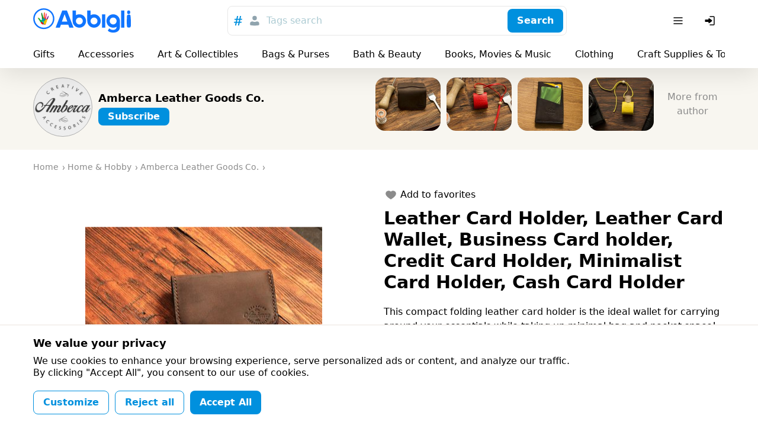

--- FILE ---
content_type: text/html; charset=utf-8
request_url: https://abbigli.com/post/leather-card-holder-leather-card-wallet-business-card-holder-credit-card-ho-7494
body_size: 50647
content:

    <!DOCTYPE html>
    <html><head><meta charSet="UTF-8"/><meta name="viewport" content="width=device-width,initial-scale=1.0"/><link rel="icon" href="/images/favicon.ico" type="image/x-icon"/><title>Leather Card Holder, Leather Card Wallet, Business Card holder, Credit Card Holder, Minimalist Card Holder, Cash Card Holder</title><meta property="og:title" content="Leather Card Holder, Leather Card Wallet, Business Card holder, Credit Card Holder, Minimalist Card Holder, Cash Card Holder"/><meta property="og:image" content="https://abbigli.com/thumbs/XIP3k2ZBhp1Y6cz12qViDJIKo3w=/ce67a9fe39d14d3e99c40281957677a0"/><link rel="stylesheet" href="/assets/common.7cfac9a9c686913b2fd2.css"/><link rel="stylesheet" href="/assets/Product.cb4542af9d4bde21ba21.css"/><link rel="stylesheet" href="/assets/GdprBannerStyles.951b1509ba7c6a1b93e4.css"/></head><body><div class="app"><div class="hydro " data-id="1"><div class="T9h6NqbnWEngkFynUzwZ"><div class="OjJHGb3cNZNzRSHEp_g4 Tnrr0LPuCsoImvZCc0PU"><a class="nMAHuwFYE42jEyx6plCY FoC9GduD3eC0SXXJc4xW" href="/"><span class="iRHkZKOruc8InMdLeCT3"></span><span class="_POVQiMlZTAL0VXL3fPV"></span></a><div class="flex flex-grow justify-center md:px-20"><div class="hz1MHtQjbepeUiU3h4Os"><div class="fhqGkLO0AJyKpmQGZeDw w-full"><div class="tcoaMFb2VFMb7sGkIOy5 cz7oYbHa6wjJtAaAGz2Q"><div class="RvaVczwgD9rhozRFx3wJ space-x-2"><button class="eXXHOSbhLHAcTddp2aTj scs5GLCOwCk3puVQ4RTN" name="tags"><svg width="24" height="24" viewBox="0 0 24 24" xmlns="http://www.w3.org/2000/svg"><g fill="none" fill-rule="evenodd"><path d="M0 0h24v24H0z"></path><path d="m18.99 8.698-.384 1.71h-2.794l-.714 3.368h3.053l-.432 1.709H14.74L13.731 20h-1.959l.985-4.516h-2.98L8.817 20H6.858l.962-4.516H5l.344-1.709h2.858l.678-3.367H5.875l.356-1.71h3.006L10.221 4h1.984l-.975 4.698h2.981L15.222 4h1.942l-.983 4.698h2.809Zm-5.125 1.71h-3.004l-.737 3.367h3.016l.725-3.367Z" fill="currentColor" fill-rule="nonzero"></path></g></svg></button><button class="eXXHOSbhLHAcTddp2aTj" name="users"><svg width="24" height="24" viewBox="0 0 24 24" fill="none" xmlns="http://www.w3.org/2000/svg"><path d="M12 3.75a3.75 3.75 0 1 0 0 7.5 3.75 3.75 0 0 0 0-7.5ZM8 13.25A3.75 3.75 0 0 0 4.25 17v1.188c0 .754.546 1.396 1.29 1.517 4.278.699 8.642.699 12.92 0a1.537 1.537 0 0 0 1.29-1.517V17A3.75 3.75 0 0 0 16 13.25h-.34c-.185 0-.369.03-.544.086l-.866.283a7.251 7.251 0 0 1-4.5 0l-.866-.283a1.752 1.752 0 0 0-.543-.086H8Z" fill="currentColor"></path></svg></button></div></div><button class="iUVol7SyUndO8xyzUlCW h-xm w-full xFANYjNZzafU9u9evG6u" id="headlessui-combobox-button-undefined" type="button" tabindex="-1" aria-haspopup="true" aria-expanded="false">Tags search</button><div class="tcoaMFb2VFMb7sGkIOy5 nwgVZy2X_ax4zmp8moEw LluDEbIssftII0xRnTg4 pr-3"><button class="BEDAoEedWrHP9skkI8AN hVX9VVYD155Ret36Ot8d MnjMNSyLkhl1eSUWz9yj" type="button"><div class="kxSiVeqoMLOzcn2yZCpQ">Search</div></button></div></div></div></div><div class="Cgh9Xo0WtdWFkUgn9un5 space-x-2"><div class="DkClASABTO8FcLvRHrOk"><button class="zBkZKgRO9Erc7jBXaP2P rounded-m" id="headlessui-menu-button-undefined" type="button" aria-haspopup="true" aria-expanded="false"><svg width="24" height="24" viewBox="0 0 24 24" fill="none" xmlns="http://www.w3.org/2000/svg"><path fill-rule="evenodd" clip-rule="evenodd" d="M19.75 12a.75.75 0 0 0-.75-.75H5a.75.75 0 0 0 0 1.5h14a.75.75 0 0 0 .75-.75ZM19.75 7a.75.75 0 0 0-.75-.75H5a.75.75 0 0 0 0 1.5h14a.75.75 0 0 0 .75-.75ZM19.75 17a.75.75 0 0 0-.75-.75H5a.75.75 0 0 0 0 1.5h14a.75.75 0 0 0 .75-.75Z" fill="currentColor"></path></svg></button></div><button class="zBkZKgRO9Erc7jBXaP2P rounded-m md:hidden"><svg width="24" height="24" viewBox="0 0 24 24" fill="none" xmlns="http://www.w3.org/2000/svg"><path fill-rule="evenodd" clip-rule="evenodd" d="M14.385 15.446a6.751 6.751 0 1 1 1.06-1.06l5.156 5.155a.75.75 0 0 1-1.06 1.06l-5.156-5.155ZM6.46 13.884a5.25 5.25 0 1 1 7.43-.005l-.005.005-.005.004a5.25 5.25 0 0 1-7.42-.004Z" fill="currentColor"></path></svg></button><button class="zBkZKgRO9Erc7jBXaP2P rounded-m"><svg width="24" height="24" viewBox="0 0 24 24" fill="none" xmlns="http://www.w3.org/2000/svg"><path d="M11.25 19a.75.75 0 0 1 .75-.75h6a.25.25 0 0 0 .25-.25V6a.25.25 0 0 0-.25-.25h-6a.75.75 0 0 1 0-1.5h6c.966 0 1.75.784 1.75 1.75v12A1.75 1.75 0 0 1 18 19.75h-6a.75.75 0 0 1-.75-.75Z" fill="currentColor"></path><path d="M3.5 13.115a1 1 0 0 0 1 1h4.856c.023.356.052.71.086 1.066l.03.305a.718.718 0 0 0 1.025.578 16.844 16.844 0 0 0 4.884-3.539l.03-.031a.721.721 0 0 0 0-.998l-.03-.031a16.842 16.842 0 0 0-4.884-3.539.718.718 0 0 0-1.025.578l-.03.305c-.034.355-.063.71-.086 1.066H4.5a1 1 0 0 0-1 1v2.24Z" fill="currentColor"></path></svg></button></div></div><div class="boS6JvXm4ivSTVxVx2Ua"><div class="OjJHGb3cNZNzRSHEp_g4"><div class="nWGCJhqOxyt5nAEIOsnJ py-5 full-width lg:full-width-0"><div class="PsQasIKLuDbeoaylrBWd"><div class="KIu4wqc0R7js_Hqk5Ozg space-x-10 lg:space-x-20 px-8 md:px-10 lg:px-0"><a class="nMAHuwFYE42jEyx6plCY DKTAtT5LR2iLSVvt1ei4" href="/gifts">Gifts</a><a class="nMAHuwFYE42jEyx6plCY DKTAtT5LR2iLSVvt1ei4" href="/accessories">Accessories</a><a class="nMAHuwFYE42jEyx6plCY DKTAtT5LR2iLSVvt1ei4" href="/art-collectibles">Art &amp; Collectibles</a><a class="nMAHuwFYE42jEyx6plCY DKTAtT5LR2iLSVvt1ei4" href="/bags-purses">Bags &amp; Purses</a><a class="nMAHuwFYE42jEyx6plCY DKTAtT5LR2iLSVvt1ei4" href="/bath-beauty">Bath &amp; Beauty</a><a class="nMAHuwFYE42jEyx6plCY DKTAtT5LR2iLSVvt1ei4" href="/books-movies-music">Books, Movies &amp; Music</a><a class="nMAHuwFYE42jEyx6plCY DKTAtT5LR2iLSVvt1ei4" href="/clothing">Clothing</a><a class="nMAHuwFYE42jEyx6plCY DKTAtT5LR2iLSVvt1ei4" href="/craft-supplies-tools">Craft Supplies &amp; Tools</a><a class="nMAHuwFYE42jEyx6plCY DKTAtT5LR2iLSVvt1ei4" href="/electronics-accessories">Electronics &amp; Accessories</a><a class="nMAHuwFYE42jEyx6plCY DKTAtT5LR2iLSVvt1ei4" href="/home-living">Home &amp; Living</a><a class="nMAHuwFYE42jEyx6plCY DKTAtT5LR2iLSVvt1ei4" href="/jewelry">Jewelry</a><a class="nMAHuwFYE42jEyx6plCY DKTAtT5LR2iLSVvt1ei4" href="/paper-party-supplies">Paper &amp; Party Supplies</a><a class="nMAHuwFYE42jEyx6plCY DKTAtT5LR2iLSVvt1ei4" href="/pet-supplies">Pet Supplies</a><a class="nMAHuwFYE42jEyx6plCY DKTAtT5LR2iLSVvt1ei4" href="/shoes">Shoes</a><a class="nMAHuwFYE42jEyx6plCY DKTAtT5LR2iLSVvt1ei4" href="/toys-games">Toys &amp; Games</a><a class="nMAHuwFYE42jEyx6plCY DKTAtT5LR2iLSVvt1ei4" href="/weddings">Weddings</a><div class="pl-2"></div></div></div></div></div></div></div></div><div class="app__content"><div class="nO98REQAH4dAESrlG43h"><div class="OjJHGb3cNZNzRSHEp_g4 wGqNFoKdt0IzSWR2va9A py-5 md:py-8"><div class="wJNkFL65JyTeOeislWKK"><a class="nMAHuwFYE42jEyx6plCY rWA_O9RxEgkTM83gv9Ji" href="/profile/2957"><div class="MBo9Uk4_Oy61AIjyqWA8 GUndJheUpFHDawd2uJCS"><img class="TR9TwB325oZJtHs8qITA TfnANX9HoQSIixZQgl4w lazyload" data-src="https://abbigli.com/thumbs/unsafe/113x113/https://abbigli.com/thumbs/QFAVXKM-jbo-j-_gK2ONTRy-03U=/885c5fa657734c958ab68a0dab5b8093" alt=""/></div></a><div class="PdocwgbtaaN6iB1R6Ins truncate"><a class="nMAHuwFYE42jEyx6plCY w-full text-sm font-bold md:text-m truncate" href="/profile/2957">Amberca Leather Goods Co.</a><div class="hydro " data-id="2"><button class="BEDAoEedWrHP9skkI8AN hVX9VVYD155Ret36Ot8d MnjMNSyLkhl1eSUWz9yj mt-3 h-sm" type="button"><div class="kxSiVeqoMLOzcn2yZCpQ">Subscribe</div></button></div></div></div><div class="snaPp6qP7kxBGovUAkKg"><div class="y3vQtegvKWYvekNwV9_a SWvA0YsM65wUR0NCaVhS rounded-l"><img class="TR9TwB325oZJtHs8qITA UX1SoNCzwD9YuRp8fugl lazyload" data-src="https://abbigli.com/thumbs/unsafe/220x180/https://abbigli.com/thumbs/EO9rBRiPf1jUXY9eiNVreMCIYGU=/e10d721bd6a84979b3589a06939defdf" alt="Leather Card Holder Leather Card Case Wallet Leather Credit Card holder Business Card Case ID Wallet Minimal Holder"/><a class="nMAHuwFYE42jEyx6plCY ptuJOweLTXXoN1LYgaBZ" href="/post/leather-card-holder-leather-card-case-wallet-leather-credit-card-holder-bus-7466"></a></div><div class="y3vQtegvKWYvekNwV9_a SWvA0YsM65wUR0NCaVhS rounded-l"><img class="TR9TwB325oZJtHs8qITA UX1SoNCzwD9YuRp8fugl lazyload" data-src="https://abbigli.com/thumbs/unsafe/220x180/https://abbigli.com/thumbs/6_vVNR-WZe2JNnHJ0MciOdnAapI=/79cc99cb5cec466e9808241b44251ff6" alt="Car air freshener / Car fragrance / Car perfume / Car diffuser / Car scent / Valentines Gift / Valentine&#x27;s Gift"/><a class="nMAHuwFYE42jEyx6plCY ptuJOweLTXXoN1LYgaBZ" href="/post/car-air-freshener-car-fragrance-car-perfume-car-diffuser-car-scent-valentin-7456"></a></div><div class="y3vQtegvKWYvekNwV9_a SWvA0YsM65wUR0NCaVhS rounded-l"><img class="TR9TwB325oZJtHs8qITA UX1SoNCzwD9YuRp8fugl lazyload" data-src="https://abbigli.com/thumbs/unsafe/220x180/https://abbigli.com/thumbs/tXBulWrnAGbAKBXLvLiaHLwE4TU=/ac7a5cb362d14336b665d3f4b8f6558e" alt="Leather Card Holder / Leather Card Wallet / Card Holder Wallet / Credit Card Holder / Outdoors gift/ Leather wallet"/><a class="nMAHuwFYE42jEyx6plCY ptuJOweLTXXoN1LYgaBZ" href="/post/leather-card-holder-leather-card-wallet-card-holder-wallet-credit-card-hold-7439"></a></div><div class="y3vQtegvKWYvekNwV9_a SWvA0YsM65wUR0NCaVhS rounded-l"><img class="TR9TwB325oZJtHs8qITA UX1SoNCzwD9YuRp8fugl lazyload" data-src="https://abbigli.com/thumbs/unsafe/220x180/https://abbigli.com/thumbs/0xtoIPZXOvu9z1X-JPksB-I9N9A=/594b7469b6624641ba5b8825654a811e" alt="Car air freshener / Car fragrance / Car perfume / Car diffuser / Car scent / Gift for men / Travel gift /"/><a class="nMAHuwFYE42jEyx6plCY ptuJOweLTXXoN1LYgaBZ" href="/post/car-air-freshener-car-fragrance-car-perfume-car-diffuser-car-scent-gift-for-7435"></a></div><a class="nMAHuwFYE42jEyx6plCY KJJRxx0DSVjQPSfhXLLZ text-secondary-text" href="/profile/2957">More from author</a></div></div></div><div class="L1T9BKhNnnhsppD3zCQV"><div class="OjJHGb3cNZNzRSHEp_g4 py-10"><ul class="undefined mb-10" itemscope="" itemType="http://schema.org/BreadcrumbList"><li class="yG_qQjoiJR682pXN0u7q" itemType="http://schema.org/ListItem" itemProp="itemListElement" itemscope=""><a class="nMAHuwFYE42jEyx6plCY VMdkZ2fTUg2M6HspsLyY" href="/"><span itemProp="name">Home</span><meta itemProp="position" content="1"/></a></li><li class="yG_qQjoiJR682pXN0u7q" itemType="http://schema.org/ListItem" itemProp="itemListElement" itemscope=""><a class="nMAHuwFYE42jEyx6plCY VMdkZ2fTUg2M6HspsLyY" href="https://abbigli.com/craft-supplies-tools/home-hobby"><span itemProp="name">Home &amp; Hobby</span><meta itemProp="position" content="2"/></a></li><li class="yG_qQjoiJR682pXN0u7q" itemType="http://schema.org/ListItem" itemProp="itemListElement" itemscope=""><a class="nMAHuwFYE42jEyx6plCY VMdkZ2fTUg2M6HspsLyY" href="/profile/2957"><span itemProp="name">Amberca Leather Goods Co.</span><meta itemProp="position" content="3"/></a></li></ul><div class="row"><div class="col-xs-12 col-md-6"><div class="hydro " data-id="3"><div class="tvGjnM5rqevUDLnXtBRJ mb-5"><div class="image-gallery" aria-live="polite"><div class="image-gallery-content bottom"><div class="image-gallery-slide-wrapper bottom"><div class="image-gallery-swipe"><div class="image-gallery-slides"><div aria-label="Go to Slide 1" tabindex="-1" class="image-gallery-slide  center " style="display:inherit;-webkit-transform:translate3d(0%, 0, 0);-moz-transform:translate3d(0%, 0, 0);-ms-transform:translate3d(0%, 0, 0);-o-transform:translate3d(0%, 0, 0);transform:translate3d(0%, 0, 0)" role="button"><img class="image-gallery-image" src="https://abbigli.com/thumbs/unsafe/fit-in/400x400/https://abbigli.com/thumbs/XIP3k2ZBhp1Y6cz12qViDJIKo3w=/ce67a9fe39d14d3e99c40281957677a0" alt="" srcSet="" height="" width="" sizes="" title=""/></div><div aria-label="Go to Slide 2" tabindex="-1" class="image-gallery-slide  right " style="display:inherit;-webkit-transform:translate3d(100%, 0, 0);-moz-transform:translate3d(100%, 0, 0);-ms-transform:translate3d(100%, 0, 0);-o-transform:translate3d(100%, 0, 0);transform:translate3d(100%, 0, 0)" role="button"><img class="image-gallery-image" src="https://abbigli.com/thumbs/unsafe/fit-in/400x400/https://abbigli.com/thumbs/GjkUNZGmnzYRXJAvJlpS38e-WCs=/01e0915d5ccc4cc4adaa589335feb238" alt="" srcSet="" height="" width="" sizes="" title=""/></div><div aria-label="Go to Slide 3" tabindex="-1" class="image-gallery-slide  " style="display:inherit;-webkit-transform:translate3d(200%, 0, 0);-moz-transform:translate3d(200%, 0, 0);-ms-transform:translate3d(200%, 0, 0);-o-transform:translate3d(200%, 0, 0);transform:translate3d(200%, 0, 0)" role="button"><img class="image-gallery-image" src="https://abbigli.com/thumbs/unsafe/fit-in/400x400/https://abbigli.com/thumbs/nlNZcKoB8GDikv-S13KWJ_TKLyg=/505aa1bc52dc4b358431a8264d29556e" alt="" srcSet="" height="" width="" sizes="" title=""/></div><div aria-label="Go to Slide 4" tabindex="-1" class="image-gallery-slide  " style="display:inherit;-webkit-transform:translate3d(300%, 0, 0);-moz-transform:translate3d(300%, 0, 0);-ms-transform:translate3d(300%, 0, 0);-o-transform:translate3d(300%, 0, 0);transform:translate3d(300%, 0, 0)" role="button"><img class="image-gallery-image" src="https://abbigli.com/thumbs/unsafe/fit-in/400x400/https://abbigli.com/thumbs/WItyu3oaNAjzZX0A-vUuga-d3e0=/3bf2846f74074b0c90bd06943e09c16c" alt="" srcSet="" height="" width="" sizes="" title=""/></div><div aria-label="Go to Slide 5" tabindex="-1" class="image-gallery-slide  " style="display:inherit;-webkit-transform:translate3d(400%, 0, 0);-moz-transform:translate3d(400%, 0, 0);-ms-transform:translate3d(400%, 0, 0);-o-transform:translate3d(400%, 0, 0);transform:translate3d(400%, 0, 0)" role="button"><img class="image-gallery-image" src="https://abbigli.com/thumbs/unsafe/fit-in/400x400/https://abbigli.com/thumbs/6gkPr7oG_O7RnJqpn4n0xyyVkTk=/b491c1159e054331996910aafc9080c2" alt="" srcSet="" height="" width="" sizes="" title=""/></div><div aria-label="Go to Slide 6" tabindex="-1" class="image-gallery-slide  left " style="display:inherit;-webkit-transform:translate3d(-100%, 0, 0);-moz-transform:translate3d(-100%, 0, 0);-ms-transform:translate3d(-100%, 0, 0);-o-transform:translate3d(-100%, 0, 0);transform:translate3d(-100%, 0, 0)" role="button"><img class="image-gallery-image" src="https://abbigli.com/thumbs/unsafe/fit-in/400x400/https://abbigli.com/thumbs/FuXn0tYUgDmIdud-mAu3Q6Dn6bs=/891f67e5b4944fb79c0f84d3435ce324" alt="" srcSet="" height="" width="" sizes="" title=""/></div></div></div></div><div class="image-gallery-thumbnails-wrapper bottom thumbnails-swipe-horizontal"><div class="image-gallery-thumbnails"><div class="image-gallery-thumbnails-container" style="-webkit-transform:translate3d(0px, 0, 0);-moz-transform:translate3d(0px, 0, 0);-ms-transform:translate3d(0px, 0, 0);-o-transform:translate3d(0px, 0, 0);transform:translate3d(0px, 0, 0);transition:all 450ms ease-out" aria-label="Thumbnail Navigation"><button type="button" tabindex="0" aria-pressed="true" aria-label="Go to Slide 1" class="image-gallery-thumbnail active"><span class="image-gallery-thumbnail-inner"><img class="image-gallery-thumbnail-image" src="https://abbigli.com/thumbs/unsafe/fit-in/160x160/https://abbigli.com/thumbs/XIP3k2ZBhp1Y6cz12qViDJIKo3w=/ce67a9fe39d14d3e99c40281957677a0"/></span></button><button type="button" tabindex="0" aria-pressed="false" aria-label="Go to Slide 2" class="image-gallery-thumbnail"><span class="image-gallery-thumbnail-inner"><img class="image-gallery-thumbnail-image" src="https://abbigli.com/thumbs/unsafe/fit-in/160x160/https://abbigli.com/thumbs/GjkUNZGmnzYRXJAvJlpS38e-WCs=/01e0915d5ccc4cc4adaa589335feb238"/></span></button><button type="button" tabindex="0" aria-pressed="false" aria-label="Go to Slide 3" class="image-gallery-thumbnail"><span class="image-gallery-thumbnail-inner"><img class="image-gallery-thumbnail-image" src="https://abbigli.com/thumbs/unsafe/fit-in/160x160/https://abbigli.com/thumbs/nlNZcKoB8GDikv-S13KWJ_TKLyg=/505aa1bc52dc4b358431a8264d29556e"/></span></button><button type="button" tabindex="0" aria-pressed="false" aria-label="Go to Slide 4" class="image-gallery-thumbnail"><span class="image-gallery-thumbnail-inner"><img class="image-gallery-thumbnail-image" src="https://abbigli.com/thumbs/unsafe/fit-in/160x160/https://abbigli.com/thumbs/WItyu3oaNAjzZX0A-vUuga-d3e0=/3bf2846f74074b0c90bd06943e09c16c"/></span></button><button type="button" tabindex="0" aria-pressed="false" aria-label="Go to Slide 5" class="image-gallery-thumbnail"><span class="image-gallery-thumbnail-inner"><img class="image-gallery-thumbnail-image" src="https://abbigli.com/thumbs/unsafe/fit-in/160x160/https://abbigli.com/thumbs/6gkPr7oG_O7RnJqpn4n0xyyVkTk=/b491c1159e054331996910aafc9080c2"/></span></button><button type="button" tabindex="0" aria-pressed="false" aria-label="Go to Slide 6" class="image-gallery-thumbnail"><span class="image-gallery-thumbnail-inner"><img class="image-gallery-thumbnail-image" src="https://abbigli.com/thumbs/unsafe/fit-in/160x160/https://abbigli.com/thumbs/FuXn0tYUgDmIdud-mAu3Q6Dn6bs=/891f67e5b4944fb79c0f84d3435ce324"/></span></button></div></div></div></div></div></div></div></div><div class="col-xs-12 col-md-6"><div class="hydro " data-id="4"><button class="xelLV2DV_ZiX41nj7HAD undefined mb-5"><svg width="24" height="24" viewBox="0 0 24 24" fill="none" xmlns="http://www.w3.org/2000/svg" class="lsgBWSlpBfUs6eu0iWo6"><path d="M8.4 5.25c-2.78 0-5.15 2.08-5.15 4.78 0 1.863.872 3.431 2.028 4.73 1.153 1.295 2.64 2.382 3.983 3.292l2.319 1.57a.75.75 0 0 0 .84 0l2.319-1.57c1.344-.91 2.83-1.997 3.982-3.292 1.157-1.299 2.029-2.867 2.029-4.73 0-2.7-2.37-4.78-5.15-4.78-1.434 0-2.695.672-3.6 1.542-.905-.87-2.167-1.542-3.6-1.542Z" fill="currentColor"></path></svg><div class="ml-2">Add to favorites</div></button></div><h1 class="text-xm font-bold mb-5 lg:text-l lg:mb-10">Leather Card Holder, Leather Card Wallet, Business Card holder, Credit Card Holder, Minimalist Card Holder, Cash Card Holder</h1><p class="mb-10">This compact folding leather card holder is the ideal wallet for carrying around your essentials while taking up minimal bag and pocket space! This minimalist slim card holder makes a perfect leather anniversary gift, or as a groomsmen / wedding gift. 

It can safely fit up to 2 cards per slot and some bills. 

The distressed nut brown crazyhorse brings out the natural qualities in the leather. Hand stitched with a waxed linen thread that is strong, durable and repairable. The edges have been painted for a high quality finish. The leather has been treated with a finishing cream that contains wax compounds that makes it supple and gives the leather a natural shine.

This would make the perfect gift for him or her!

*Please note that every item is made to order and completely unique each time. The end product that you receive may be slightly different from the pictures listed due to the natural qualities in the leather.*</p><div class="Let3FnXDLsykLBfquDwv mb-10 text-l font-bold">$ 55.00</div><div class="hydro " data-id="5"><button class="BEDAoEedWrHP9skkI8AN hVX9VVYD155Ret36Ot8d MnjMNSyLkhl1eSUWz9yj w-full h-l text-xm mb-10" type="button"><div class="kxSiVeqoMLOzcn2yZCpQ">Want it</div></button></div><div class="undefined mb-10 space-x-3"><a class="ZUz0MnWftsIy_dd54OJe WeB0d7EBDYzy5msJula2 fQb_q7btWCeX3gRLFC0L" href="https://www.facebook.com/sharer.php?u=/post/leather-card-holder-leather-card-wallet-business-card-holder-credit-card-ho-7494" target="_blank"><span class="Df9BKyv5VNxSgf3spD_D"></span></a><a class="ZUz0MnWftsIy_dd54OJe wopuZgcSk9qqLhyhMQBB fQb_q7btWCeX3gRLFC0L" href="https://www.pinterest.com/pin/create/button/?url=/post/leather-card-holder-leather-card-wallet-business-card-holder-credit-card-ho-7494&amp;media=https://abbigli.com/thumbs/XIP3k2ZBhp1Y6cz12qViDJIKo3w=/ce67a9fe39d14d3e99c40281957677a0&amp;description=This compact folding leather card holder is the ideal wallet for carrying around your essentials while taking up minimal bag and pocket space! This minimalist slim card holder makes a perfect leather anniversary gift, or as a groomsmen / wedding gift. 

It can safely fit up to 2 cards per slot and some bills. 

The distressed nut brown crazyhorse brings out the natural qualities in the leather. Hand stitched with a waxed linen thread that is strong, durable and repairable. The edges have been painted for a high quality finish. The leather has been treated with a finishing cream that contains wax compounds that makes it supple and gives the leather a natural shine.

This would make the perfect gift for him or her!

*Please note that every item is made to order and completely unique each time. The end product that you receive may be slightly different from the pictures listed due to the natural qualities in the leather.*" target="_blank"><span class="Df9BKyv5VNxSgf3spD_D"></span></a></div><div class="undefined"><a class="nMAHuwFYE42jEyx6plCY EmZ3RWdc9o9nuBuvdjTQ cEN2f3egeZHjERvKFGvc h-sm" href="/search?search=wallet">#wallet</a><a class="nMAHuwFYE42jEyx6plCY EmZ3RWdc9o9nuBuvdjTQ cEN2f3egeZHjERvKFGvc h-sm" href="/search?search=leather">#leather</a><a class="nMAHuwFYE42jEyx6plCY EmZ3RWdc9o9nuBuvdjTQ cEN2f3egeZHjERvKFGvc h-sm" href="/search?search=handmade">#handmade</a><a class="nMAHuwFYE42jEyx6plCY EmZ3RWdc9o9nuBuvdjTQ cEN2f3egeZHjERvKFGvc h-sm" href="/search?search=card">#card</a><a class="nMAHuwFYE42jEyx6plCY EmZ3RWdc9o9nuBuvdjTQ cEN2f3egeZHjERvKFGvc h-sm" href="/search?search=holder">#holder</a><a class="nMAHuwFYE42jEyx6plCY EmZ3RWdc9o9nuBuvdjTQ cEN2f3egeZHjERvKFGvc h-sm" href="/search?search=business">#business</a><a class="nMAHuwFYE42jEyx6plCY EmZ3RWdc9o9nuBuvdjTQ cEN2f3egeZHjERvKFGvc h-sm" href="/search?search=credit">#credit</a><a class="nMAHuwFYE42jEyx6plCY EmZ3RWdc9o9nuBuvdjTQ cEN2f3egeZHjERvKFGvc h-sm" href="/search?search=slim">#slim</a><a class="nMAHuwFYE42jEyx6plCY EmZ3RWdc9o9nuBuvdjTQ cEN2f3egeZHjERvKFGvc h-sm" href="/search?search=cash">#cash</a></div></div></div></div></div><div class="OjJHGb3cNZNzRSHEp_g4 mt-10 mb-5"><div class="text-m font-bold mb-5 md:text-xm">Similar posts</div><div class="row"><div class="sfIWbuhfUlxUlXPWsW_A col-xs-6 col-md-4 col-lg-3"><div class="kxvCnZ9eKoAqcJ0Y0UYp w-full"><a class="nMAHuwFYE42jEyx6plCY N6lCKB8u7nysR3pLAJ2c" href="/post/leather-card-holder-leather-card-case-wallet-leather-credit-card-holder-bus-7466"></a><div class="prS6rk9NVQ0BHDQesB2s"><div class="GsHVJu7ORoGOt889p4hG"></div><img class="TR9TwB325oZJtHs8qITA pQQHH6bOoT5VolmWBwYE lazyload" data-src="https://abbigli.com/thumbs/unsafe/360x250/https://abbigli.com/thumbs/EO9rBRiPf1jUXY9eiNVreMCIYGU=/e10d721bd6a84979b3589a06939defdf" alt="Leather Card Holder Leather Card Case Wallet Leather Credit Card holder Business Card Case ID Wallet Minimal Holder"/></div><div class="pYCo1YBncEiT9VZ1yatJ flex space-x-2"><div class="hydro " data-id="6"><button class="xelLV2DV_ZiX41nj7HAD MkuAUT_3u0ag6pUnlnrQ"><svg width="24" height="24" viewBox="0 0 24 24" fill="none" xmlns="http://www.w3.org/2000/svg" class="lsgBWSlpBfUs6eu0iWo6"><path d="M8.4 5.25c-2.78 0-5.15 2.08-5.15 4.78 0 1.863.872 3.431 2.028 4.73 1.153 1.295 2.64 2.382 3.983 3.292l2.319 1.57a.75.75 0 0 0 .84 0l2.319-1.57c1.344-.91 2.83-1.997 3.982-3.292 1.157-1.299 2.029-2.867 2.029-4.73 0-2.7-2.37-4.78-5.15-4.78-1.434 0-2.695.672-3.6 1.542-.905-.87-2.167-1.542-3.6-1.542Z" fill="currentColor"></path></svg></button></div></div><div class="p-3 lg:p-5"><div class="kcidQ3fLmr1HLpscv0rl mb-3"><svg width="24" height="24" viewBox="0 0 24 24" xmlns="http://www.w3.org/2000/svg"><g fill="none" fill-rule="evenodd"><path d="M0 0h24v24H0z"></path><path d="M21.253 10.173h-4.58c-.037-.073-.037-.182-.112-.254L12.619 4.29c-.037-.072-.112-.108-.187-.181l-.038-.036c-.075 0-.15-.037-.263-.073h-.3c-.075.036-.188.036-.263.109l-.037.036c-.075.037-.113.11-.188.182L7.44 9.919c-.037.072-.075.181-.113.254h-4.58c-.487 0-.863.472-.713.908l2.778 9.077c.075.29.376.509.714.509h12.95c.338 0 .601-.218.714-.509l2.778-9.077c.15-.436-.226-.908-.714-.908Zm-9.272-4.176 2.928 4.176H9.053l2.928-4.176Zm0 11.656c-1.314 0-2.365-1.017-2.365-2.288 0-1.27 1.051-2.287 2.365-2.287 1.314 0 2.365 1.016 2.365 2.287s-1.05 2.288-2.365 2.288Z" fill="#007EC2" fill-rule="nonzero"></path></g></svg><span class="text-s truncate ml-3">Leather Card Holder Leather Card Case Wallet Leather Credit Card holder Business Card Case ID Wallet Minimal Holder</span></div><div class="SWkH5wl8H_D9NjBgNaWT"><div class="VyDV9PPb6PXVbYFZ22Xg mr-3 lg:mr-5"><div class="MBo9Uk4_Oy61AIjyqWA8 meKi1Gd6PfBvXGU5h0Xg rounded-full mr-3"><img class="TR9TwB325oZJtHs8qITA TfnANX9HoQSIixZQgl4w lazyload" data-src="https://abbigli.com/thumbs/unsafe/80x80/https://abbigli.com/thumbs/QFAVXKM-jbo-j-_gK2ONTRy-03U=/885c5fa657734c958ab68a0dab5b8093" alt=""/></div><div class="truncate text-xs text-gray-text">Amberca Leather Goods Co.</div></div><div class="Let3FnXDLsykLBfquDwv text-xs lg:text-sm">$ 55.00</div></div></div></div></div><div class="sfIWbuhfUlxUlXPWsW_A col-xs-6 col-md-4 col-lg-3"><div class="kxvCnZ9eKoAqcJ0Y0UYp w-full"><a class="nMAHuwFYE42jEyx6plCY N6lCKB8u7nysR3pLAJ2c" href="/post/a-candle-holder"></a><div class="prS6rk9NVQ0BHDQesB2s"><div class="GsHVJu7ORoGOt889p4hG"></div><img class="TR9TwB325oZJtHs8qITA pQQHH6bOoT5VolmWBwYE lazyload" data-src="https://abbigli.com/thumbs/unsafe/360x250/https://abbigli.com/thumbs/Qrc4albatn-0usYPDGspbiYO0Oo=/bbfb9d3763de4d44b125084a86ee27fd" alt="A candle holder"/></div><div class="pYCo1YBncEiT9VZ1yatJ flex space-x-2"><div class="hydro " data-id="7"><button class="xelLV2DV_ZiX41nj7HAD MkuAUT_3u0ag6pUnlnrQ"><svg width="24" height="24" viewBox="0 0 24 24" fill="none" xmlns="http://www.w3.org/2000/svg" class="lsgBWSlpBfUs6eu0iWo6"><path d="M8.4 5.25c-2.78 0-5.15 2.08-5.15 4.78 0 1.863.872 3.431 2.028 4.73 1.153 1.295 2.64 2.382 3.983 3.292l2.319 1.57a.75.75 0 0 0 .84 0l2.319-1.57c1.344-.91 2.83-1.997 3.982-3.292 1.157-1.299 2.029-2.867 2.029-4.73 0-2.7-2.37-4.78-5.15-4.78-1.434 0-2.695.672-3.6 1.542-.905-.87-2.167-1.542-3.6-1.542Z" fill="currentColor"></path></svg></button></div></div><div class="p-3 lg:p-5"><div class="kcidQ3fLmr1HLpscv0rl mb-3"><svg width="24" height="24" viewBox="0 0 24 24" xmlns="http://www.w3.org/2000/svg"><g fill="none" fill-rule="evenodd"><path d="M0 0h24v24H0z"></path><path d="M21.253 10.173h-4.58c-.037-.073-.037-.182-.112-.254L12.619 4.29c-.037-.072-.112-.108-.187-.181l-.038-.036c-.075 0-.15-.037-.263-.073h-.3c-.075.036-.188.036-.263.109l-.037.036c-.075.037-.113.11-.188.182L7.44 9.919c-.037.072-.075.181-.113.254h-4.58c-.487 0-.863.472-.713.908l2.778 9.077c.075.29.376.509.714.509h12.95c.338 0 .601-.218.714-.509l2.778-9.077c.15-.436-.226-.908-.714-.908Zm-9.272-4.176 2.928 4.176H9.053l2.928-4.176Zm0 11.656c-1.314 0-2.365-1.017-2.365-2.288 0-1.27 1.051-2.287 2.365-2.287 1.314 0 2.365 1.016 2.365 2.287s-1.05 2.288-2.365 2.288Z" fill="#007EC2" fill-rule="nonzero"></path></g></svg><span class="text-s truncate ml-3">A candle holder</span></div><div class="SWkH5wl8H_D9NjBgNaWT"><div class="VyDV9PPb6PXVbYFZ22Xg mr-3 lg:mr-5"><div class="MBo9Uk4_Oy61AIjyqWA8 meKi1Gd6PfBvXGU5h0Xg rounded-full mr-3"><img class="TR9TwB325oZJtHs8qITA TfnANX9HoQSIixZQgl4w lazyload" data-src="https://abbigli.com/thumbs/unsafe/80x80/https://abbigli.com/thumbs/V8RSDJ-IWwGcnYZtt2AJeyv5OCY=/892e657a89be4230afe2ebfdaa974527" alt=""/></div><div class="truncate text-xs text-gray-text">In Level</div></div><div class="Let3FnXDLsykLBfquDwv text-xs lg:text-sm">$ 35.00</div></div></div></div></div><div class="sfIWbuhfUlxUlXPWsW_A col-xs-6 col-md-4 col-lg-3"><div class="kxvCnZ9eKoAqcJ0Y0UYp w-full"><a class="nMAHuwFYE42jEyx6plCY N6lCKB8u7nysR3pLAJ2c" href="/post/decoupage"></a><div class="prS6rk9NVQ0BHDQesB2s"><div class="GsHVJu7ORoGOt889p4hG"></div><img class="TR9TwB325oZJtHs8qITA pQQHH6bOoT5VolmWBwYE lazyload" data-src="https://abbigli.com/thumbs/unsafe/360x250/https://abbigli.com/thumbs/19OETD4VC8E45yYwhsh6nXO7ccQ=/7752b34d42d6417abedfc3bb7aab645c" alt="Decoupage"/></div><div class="pYCo1YBncEiT9VZ1yatJ flex space-x-2"><div class="hydro " data-id="8"><button class="xelLV2DV_ZiX41nj7HAD MkuAUT_3u0ag6pUnlnrQ"><svg width="24" height="24" viewBox="0 0 24 24" fill="none" xmlns="http://www.w3.org/2000/svg" class="lsgBWSlpBfUs6eu0iWo6"><path d="M8.4 5.25c-2.78 0-5.15 2.08-5.15 4.78 0 1.863.872 3.431 2.028 4.73 1.153 1.295 2.64 2.382 3.983 3.292l2.319 1.57a.75.75 0 0 0 .84 0l2.319-1.57c1.344-.91 2.83-1.997 3.982-3.292 1.157-1.299 2.029-2.867 2.029-4.73 0-2.7-2.37-4.78-5.15-4.78-1.434 0-2.695.672-3.6 1.542-.905-.87-2.167-1.542-3.6-1.542Z" fill="currentColor"></path></svg></button></div></div><div class="p-3 lg:p-5"><div class="kcidQ3fLmr1HLpscv0rl mb-3"><svg width="24" height="24" viewBox="0 0 24 24" xmlns="http://www.w3.org/2000/svg"><g fill="none" fill-rule="evenodd"><path d="M0 0h24v24H0z"></path><path d="M21.253 10.173h-4.58c-.037-.073-.037-.182-.112-.254L12.619 4.29c-.037-.072-.112-.108-.187-.181l-.038-.036c-.075 0-.15-.037-.263-.073h-.3c-.075.036-.188.036-.263.109l-.037.036c-.075.037-.113.11-.188.182L7.44 9.919c-.037.072-.075.181-.113.254h-4.58c-.487 0-.863.472-.713.908l2.778 9.077c.075.29.376.509.714.509h12.95c.338 0 .601-.218.714-.509l2.778-9.077c.15-.436-.226-.908-.714-.908Zm-9.272-4.176 2.928 4.176H9.053l2.928-4.176Zm0 11.656c-1.314 0-2.365-1.017-2.365-2.288 0-1.27 1.051-2.287 2.365-2.287 1.314 0 2.365 1.016 2.365 2.287s-1.05 2.288-2.365 2.288Z" fill="#007EC2" fill-rule="nonzero"></path></g></svg><span class="text-s truncate ml-3">Decoupage</span></div><div class="SWkH5wl8H_D9NjBgNaWT"><div class="VyDV9PPb6PXVbYFZ22Xg mr-3 lg:mr-5"><div class="MBo9Uk4_Oy61AIjyqWA8 meKi1Gd6PfBvXGU5h0Xg rounded-full mr-3"><img class="TR9TwB325oZJtHs8qITA TfnANX9HoQSIixZQgl4w lazyload" data-src="https://abbigli.com/thumbs/unsafe/80x80/https://abbigli.com/thumbs/Tf2JrXqQitU12EV3G46QlWypzwI=/a62b0b8125d44fceb97c7e17b44094fe" alt=""/></div><div class="truncate text-xs text-gray-text">Lana</div></div><div class="Let3FnXDLsykLBfquDwv text-xs lg:text-sm">$ 0.00</div></div></div></div></div><div class="sfIWbuhfUlxUlXPWsW_A col-xs-6 col-md-4 col-lg-3"><div class="kxvCnZ9eKoAqcJ0Y0UYp w-full"><a class="nMAHuwFYE42jEyx6plCY N6lCKB8u7nysR3pLAJ2c" href="/post/new-beginning-hand-rolled-beeswax-candles-with-a-legend-representing-love-6792"></a><div class="prS6rk9NVQ0BHDQesB2s"><div class="GsHVJu7ORoGOt889p4hG"></div><img class="TR9TwB325oZJtHs8qITA pQQHH6bOoT5VolmWBwYE lazyload" data-src="https://abbigli.com/thumbs/unsafe/360x250/https://abbigli.com/thumbs/SWFyMYbEesSVQneEwUI3XoJNhJs=/3c0e72e4dca943fda5177b98c38b4286" alt="New Beginning  Hand rolled beeswax candles with a Legend representing : LOVE"/></div><div class="pYCo1YBncEiT9VZ1yatJ flex space-x-2"><div class="hydro " data-id="9"><button class="xelLV2DV_ZiX41nj7HAD MkuAUT_3u0ag6pUnlnrQ"><svg width="24" height="24" viewBox="0 0 24 24" fill="none" xmlns="http://www.w3.org/2000/svg" class="lsgBWSlpBfUs6eu0iWo6"><path d="M8.4 5.25c-2.78 0-5.15 2.08-5.15 4.78 0 1.863.872 3.431 2.028 4.73 1.153 1.295 2.64 2.382 3.983 3.292l2.319 1.57a.75.75 0 0 0 .84 0l2.319-1.57c1.344-.91 2.83-1.997 3.982-3.292 1.157-1.299 2.029-2.867 2.029-4.73 0-2.7-2.37-4.78-5.15-4.78-1.434 0-2.695.672-3.6 1.542-.905-.87-2.167-1.542-3.6-1.542Z" fill="currentColor"></path></svg></button></div></div><div class="p-3 lg:p-5"><div class="kcidQ3fLmr1HLpscv0rl mb-3"><svg width="24" height="24" viewBox="0 0 24 24" xmlns="http://www.w3.org/2000/svg"><g fill="none" fill-rule="evenodd"><path d="M0 0h24v24H0z"></path><path d="M21.253 10.173h-4.58c-.037-.073-.037-.182-.112-.254L12.619 4.29c-.037-.072-.112-.108-.187-.181l-.038-.036c-.075 0-.15-.037-.263-.073h-.3c-.075.036-.188.036-.263.109l-.037.036c-.075.037-.113.11-.188.182L7.44 9.919c-.037.072-.075.181-.113.254h-4.58c-.487 0-.863.472-.713.908l2.778 9.077c.075.29.376.509.714.509h12.95c.338 0 .601-.218.714-.509l2.778-9.077c.15-.436-.226-.908-.714-.908Zm-9.272-4.176 2.928 4.176H9.053l2.928-4.176Zm0 11.656c-1.314 0-2.365-1.017-2.365-2.288 0-1.27 1.051-2.287 2.365-2.287 1.314 0 2.365 1.016 2.365 2.287s-1.05 2.288-2.365 2.288Z" fill="#007EC2" fill-rule="nonzero"></path></g></svg><span class="text-s truncate ml-3">New Beginning  Hand rolled beeswax candles with a Legend representing : LOVE</span></div><div class="SWkH5wl8H_D9NjBgNaWT"><div class="VyDV9PPb6PXVbYFZ22Xg mr-3 lg:mr-5"><div class="MBo9Uk4_Oy61AIjyqWA8 meKi1Gd6PfBvXGU5h0Xg rounded-full mr-3"><img class="TR9TwB325oZJtHs8qITA TfnANX9HoQSIixZQgl4w lazyload" data-src="https://abbigli.com/thumbs/unsafe/80x80/https://abbigli.com/thumbs/brleL__YY-dyjK_xQjtbRyVeQcA=/e820686f31fa46eb8e5d0ca3a680e572" alt=""/></div><div class="truncate text-xs text-gray-text">Tasha&#x27;s Vintages and Art</div></div><div class="Let3FnXDLsykLBfquDwv text-xs lg:text-sm">$ 7.45</div></div></div></div></div><div class="sfIWbuhfUlxUlXPWsW_A col-xs-6 col-md-4 col-lg-3"><div class="kxvCnZ9eKoAqcJ0Y0UYp w-full"><a class="nMAHuwFYE42jEyx6plCY N6lCKB8u7nysR3pLAJ2c" href="/post/a-handmade-towel"></a><div class="prS6rk9NVQ0BHDQesB2s"><div class="GsHVJu7ORoGOt889p4hG"></div><img class="TR9TwB325oZJtHs8qITA pQQHH6bOoT5VolmWBwYE lazyload" data-src="https://abbigli.com/thumbs/unsafe/360x250/https://abbigli.com/thumbs/qNbSxweNUNmYQrKL1tZfmZZ8eio=/f7fb00b91b1c42d19b9b9b00936dce33" alt="A handmade towel"/></div><div class="pYCo1YBncEiT9VZ1yatJ flex space-x-2"><div class="hydro " data-id="10"><button class="xelLV2DV_ZiX41nj7HAD MkuAUT_3u0ag6pUnlnrQ"><svg width="24" height="24" viewBox="0 0 24 24" fill="none" xmlns="http://www.w3.org/2000/svg" class="lsgBWSlpBfUs6eu0iWo6"><path d="M8.4 5.25c-2.78 0-5.15 2.08-5.15 4.78 0 1.863.872 3.431 2.028 4.73 1.153 1.295 2.64 2.382 3.983 3.292l2.319 1.57a.75.75 0 0 0 .84 0l2.319-1.57c1.344-.91 2.83-1.997 3.982-3.292 1.157-1.299 2.029-2.867 2.029-4.73 0-2.7-2.37-4.78-5.15-4.78-1.434 0-2.695.672-3.6 1.542-.905-.87-2.167-1.542-3.6-1.542Z" fill="currentColor"></path></svg></button></div></div><div class="p-3 lg:p-5"><div class="kcidQ3fLmr1HLpscv0rl mb-3"><svg width="24" height="24" viewBox="0 0 24 24" xmlns="http://www.w3.org/2000/svg"><g fill="none" fill-rule="evenodd"><path d="M0 0h24v24H0z"></path><path d="M21.253 10.173h-4.58c-.037-.073-.037-.182-.112-.254L12.619 4.29c-.037-.072-.112-.108-.187-.181l-.038-.036c-.075 0-.15-.037-.263-.073h-.3c-.075.036-.188.036-.263.109l-.037.036c-.075.037-.113.11-.188.182L7.44 9.919c-.037.072-.075.181-.113.254h-4.58c-.487 0-.863.472-.713.908l2.778 9.077c.075.29.376.509.714.509h12.95c.338 0 .601-.218.714-.509l2.778-9.077c.15-.436-.226-.908-.714-.908Zm-9.272-4.176 2.928 4.176H9.053l2.928-4.176Zm0 11.656c-1.314 0-2.365-1.017-2.365-2.288 0-1.27 1.051-2.287 2.365-2.287 1.314 0 2.365 1.016 2.365 2.287s-1.05 2.288-2.365 2.288Z" fill="#007EC2" fill-rule="nonzero"></path></g></svg><span class="text-s truncate ml-3">A handmade towel</span></div><div class="SWkH5wl8H_D9NjBgNaWT"><div class="VyDV9PPb6PXVbYFZ22Xg mr-3 lg:mr-5"><div class="MBo9Uk4_Oy61AIjyqWA8 meKi1Gd6PfBvXGU5h0Xg rounded-full mr-3"><img class="TR9TwB325oZJtHs8qITA TfnANX9HoQSIixZQgl4w lazyload" data-src="https://abbigli.com/thumbs/unsafe/80x80/https://abbigli.com/thumbs/xv7oTBE6Ovkm_GMmHinngXdKoT0=/deec25b2c9d94cc69ce3cf56e6817ad6" alt=""/></div><div class="truncate text-xs text-gray-text">Alice</div></div><div class="Let3FnXDLsykLBfquDwv text-xs lg:text-sm">$ 22.00</div></div></div></div></div><div class="sfIWbuhfUlxUlXPWsW_A col-xs-6 col-md-4 col-lg-3"><div class="kxvCnZ9eKoAqcJ0Y0UYp w-full"><a class="nMAHuwFYE42jEyx6plCY N6lCKB8u7nysR3pLAJ2c" href="/post/mini-candle-tenderness"></a><div class="prS6rk9NVQ0BHDQesB2s"><div class="GsHVJu7ORoGOt889p4hG"></div><img class="TR9TwB325oZJtHs8qITA pQQHH6bOoT5VolmWBwYE lazyload" data-src="https://abbigli.com/thumbs/unsafe/360x250/https://abbigli.com/thumbs/eLZJ7fbt2oR9JmefJ_JhKZ-TD8U=/a94827802cd14563803de073371e723f" alt="Mini candle &quot;Tenderness&quot;"/></div><div class="pYCo1YBncEiT9VZ1yatJ flex space-x-2"><div class="hydro " data-id="11"><button class="xelLV2DV_ZiX41nj7HAD MkuAUT_3u0ag6pUnlnrQ"><svg width="24" height="24" viewBox="0 0 24 24" fill="none" xmlns="http://www.w3.org/2000/svg" class="lsgBWSlpBfUs6eu0iWo6"><path d="M8.4 5.25c-2.78 0-5.15 2.08-5.15 4.78 0 1.863.872 3.431 2.028 4.73 1.153 1.295 2.64 2.382 3.983 3.292l2.319 1.57a.75.75 0 0 0 .84 0l2.319-1.57c1.344-.91 2.83-1.997 3.982-3.292 1.157-1.299 2.029-2.867 2.029-4.73 0-2.7-2.37-4.78-5.15-4.78-1.434 0-2.695.672-3.6 1.542-.905-.87-2.167-1.542-3.6-1.542Z" fill="currentColor"></path></svg></button></div></div><div class="p-3 lg:p-5"><div class="kcidQ3fLmr1HLpscv0rl mb-3"><svg width="24" height="24" viewBox="0 0 24 24" xmlns="http://www.w3.org/2000/svg"><g fill="none" fill-rule="evenodd"><path d="M0 0h24v24H0z"></path><path d="M21.253 10.173h-4.58c-.037-.073-.037-.182-.112-.254L12.619 4.29c-.037-.072-.112-.108-.187-.181l-.038-.036c-.075 0-.15-.037-.263-.073h-.3c-.075.036-.188.036-.263.109l-.037.036c-.075.037-.113.11-.188.182L7.44 9.919c-.037.072-.075.181-.113.254h-4.58c-.487 0-.863.472-.713.908l2.778 9.077c.075.29.376.509.714.509h12.95c.338 0 .601-.218.714-.509l2.778-9.077c.15-.436-.226-.908-.714-.908Zm-9.272-4.176 2.928 4.176H9.053l2.928-4.176Zm0 11.656c-1.314 0-2.365-1.017-2.365-2.288 0-1.27 1.051-2.287 2.365-2.287 1.314 0 2.365 1.016 2.365 2.287s-1.05 2.288-2.365 2.288Z" fill="#007EC2" fill-rule="nonzero"></path></g></svg><span class="text-s truncate ml-3">Mini candle &quot;Tenderness&quot;</span></div><div class="SWkH5wl8H_D9NjBgNaWT"><div class="VyDV9PPb6PXVbYFZ22Xg mr-3 lg:mr-5"><div class="MBo9Uk4_Oy61AIjyqWA8 meKi1Gd6PfBvXGU5h0Xg rounded-full mr-3"><img class="TR9TwB325oZJtHs8qITA TfnANX9HoQSIixZQgl4w lazyload" data-src="https://abbigli.com/thumbs/unsafe/80x80/https://abbigli.com/thumbs/UIKaIRJOOOQxy6Yx_Mmogc5NZps=/09c0399f8b954734860b21a598cc3c32" alt=""/></div><div class="truncate text-xs text-gray-text">Jessie</div></div><div class="Let3FnXDLsykLBfquDwv text-xs lg:text-sm">$ 5.00</div></div></div></div></div><div class="sfIWbuhfUlxUlXPWsW_A col-xs-6 col-md-4 col-lg-3"><div class="kxvCnZ9eKoAqcJ0Y0UYp w-full"><a class="nMAHuwFYE42jEyx6plCY N6lCKB8u7nysR3pLAJ2c" href="/post/a-mysterious-candle-holder"></a><div class="prS6rk9NVQ0BHDQesB2s"><div class="GsHVJu7ORoGOt889p4hG"></div><img class="TR9TwB325oZJtHs8qITA pQQHH6bOoT5VolmWBwYE lazyload" data-src="https://abbigli.com/thumbs/unsafe/360x250/https://abbigli.com/thumbs/Ig1JNffwE1h9BYhpoG7KKBinGSY=/0e3506ee01ac471390103fe6b968225d" alt="A mysterious candle holder"/></div><div class="pYCo1YBncEiT9VZ1yatJ flex space-x-2"><div class="hydro " data-id="12"><button class="xelLV2DV_ZiX41nj7HAD MkuAUT_3u0ag6pUnlnrQ"><svg width="24" height="24" viewBox="0 0 24 24" fill="none" xmlns="http://www.w3.org/2000/svg" class="lsgBWSlpBfUs6eu0iWo6"><path d="M8.4 5.25c-2.78 0-5.15 2.08-5.15 4.78 0 1.863.872 3.431 2.028 4.73 1.153 1.295 2.64 2.382 3.983 3.292l2.319 1.57a.75.75 0 0 0 .84 0l2.319-1.57c1.344-.91 2.83-1.997 3.982-3.292 1.157-1.299 2.029-2.867 2.029-4.73 0-2.7-2.37-4.78-5.15-4.78-1.434 0-2.695.672-3.6 1.542-.905-.87-2.167-1.542-3.6-1.542Z" fill="currentColor"></path></svg></button></div></div><div class="p-3 lg:p-5"><div class="kcidQ3fLmr1HLpscv0rl mb-3"><svg width="24" height="24" viewBox="0 0 24 24" xmlns="http://www.w3.org/2000/svg"><g fill="none" fill-rule="evenodd"><path d="M0 0h24v24H0z"></path><path d="M21.253 10.173h-4.58c-.037-.073-.037-.182-.112-.254L12.619 4.29c-.037-.072-.112-.108-.187-.181l-.038-.036c-.075 0-.15-.037-.263-.073h-.3c-.075.036-.188.036-.263.109l-.037.036c-.075.037-.113.11-.188.182L7.44 9.919c-.037.072-.075.181-.113.254h-4.58c-.487 0-.863.472-.713.908l2.778 9.077c.075.29.376.509.714.509h12.95c.338 0 .601-.218.714-.509l2.778-9.077c.15-.436-.226-.908-.714-.908Zm-9.272-4.176 2.928 4.176H9.053l2.928-4.176Zm0 11.656c-1.314 0-2.365-1.017-2.365-2.288 0-1.27 1.051-2.287 2.365-2.287 1.314 0 2.365 1.016 2.365 2.287s-1.05 2.288-2.365 2.288Z" fill="#007EC2" fill-rule="nonzero"></path></g></svg><span class="text-s truncate ml-3">A mysterious candle holder</span></div><div class="SWkH5wl8H_D9NjBgNaWT"><div class="VyDV9PPb6PXVbYFZ22Xg mr-3 lg:mr-5"><div class="MBo9Uk4_Oy61AIjyqWA8 meKi1Gd6PfBvXGU5h0Xg rounded-full mr-3"><img class="TR9TwB325oZJtHs8qITA TfnANX9HoQSIixZQgl4w lazyload" data-src="https://abbigli.com/thumbs/unsafe/80x80/https://abbigli.com/thumbs/TzNg1cUDzvnvWAClhk2jhwXKkNI=/7f718e22e73349d88d49d2a5b751b73a" alt=""/></div><div class="truncate text-xs text-gray-text">Ciara</div></div><div class="Let3FnXDLsykLBfquDwv text-xs lg:text-sm">$ 0.00</div></div></div></div></div><div class="sfIWbuhfUlxUlXPWsW_A col-xs-6 col-md-4 col-lg-3"><div class="kxvCnZ9eKoAqcJ0Y0UYp w-full"><a class="nMAHuwFYE42jEyx6plCY N6lCKB8u7nysR3pLAJ2c" href="/post/a-golden-candle-holder"></a><div class="prS6rk9NVQ0BHDQesB2s"><div class="GsHVJu7ORoGOt889p4hG"></div><img class="TR9TwB325oZJtHs8qITA pQQHH6bOoT5VolmWBwYE lazyload" data-src="https://abbigli.com/thumbs/unsafe/360x250/https://abbigli.com/thumbs/SdTdfjHgkXRu0oQUiJS8SmSj7EY=/86052b93f59e4d44806602f46222bd90" alt="A golden candle holder"/></div><div class="pYCo1YBncEiT9VZ1yatJ flex space-x-2"><div class="hydro " data-id="13"><button class="xelLV2DV_ZiX41nj7HAD MkuAUT_3u0ag6pUnlnrQ"><svg width="24" height="24" viewBox="0 0 24 24" fill="none" xmlns="http://www.w3.org/2000/svg" class="lsgBWSlpBfUs6eu0iWo6"><path d="M8.4 5.25c-2.78 0-5.15 2.08-5.15 4.78 0 1.863.872 3.431 2.028 4.73 1.153 1.295 2.64 2.382 3.983 3.292l2.319 1.57a.75.75 0 0 0 .84 0l2.319-1.57c1.344-.91 2.83-1.997 3.982-3.292 1.157-1.299 2.029-2.867 2.029-4.73 0-2.7-2.37-4.78-5.15-4.78-1.434 0-2.695.672-3.6 1.542-.905-.87-2.167-1.542-3.6-1.542Z" fill="currentColor"></path></svg></button></div></div><div class="p-3 lg:p-5"><div class="kcidQ3fLmr1HLpscv0rl mb-3"><svg width="24" height="24" viewBox="0 0 24 24" xmlns="http://www.w3.org/2000/svg"><g fill="none" fill-rule="evenodd"><path d="M0 0h24v24H0z"></path><path d="M21.253 10.173h-4.58c-.037-.073-.037-.182-.112-.254L12.619 4.29c-.037-.072-.112-.108-.187-.181l-.038-.036c-.075 0-.15-.037-.263-.073h-.3c-.075.036-.188.036-.263.109l-.037.036c-.075.037-.113.11-.188.182L7.44 9.919c-.037.072-.075.181-.113.254h-4.58c-.487 0-.863.472-.713.908l2.778 9.077c.075.29.376.509.714.509h12.95c.338 0 .601-.218.714-.509l2.778-9.077c.15-.436-.226-.908-.714-.908Zm-9.272-4.176 2.928 4.176H9.053l2.928-4.176Zm0 11.656c-1.314 0-2.365-1.017-2.365-2.288 0-1.27 1.051-2.287 2.365-2.287 1.314 0 2.365 1.016 2.365 2.287s-1.05 2.288-2.365 2.288Z" fill="#007EC2" fill-rule="nonzero"></path></g></svg><span class="text-s truncate ml-3">A golden candle holder</span></div><div class="SWkH5wl8H_D9NjBgNaWT"><div class="VyDV9PPb6PXVbYFZ22Xg mr-3 lg:mr-5"><div class="MBo9Uk4_Oy61AIjyqWA8 meKi1Gd6PfBvXGU5h0Xg rounded-full mr-3"><img class="TR9TwB325oZJtHs8qITA TfnANX9HoQSIixZQgl4w lazyload" data-src="https://abbigli.com/thumbs/unsafe/80x80/https://abbigli.com/thumbs/TzNg1cUDzvnvWAClhk2jhwXKkNI=/7f718e22e73349d88d49d2a5b751b73a" alt=""/></div><div class="truncate text-xs text-gray-text">Ciara</div></div><div class="Let3FnXDLsykLBfquDwv text-xs lg:text-sm">$ 0.00</div></div></div></div></div></div></div></div><div class="X8r2IVshTRhg0G7Xuqjq"><div class="OjJHGb3cNZNzRSHEp_g4 BBqtbh3NLJWFb76uwU2M row"><div class="col-xs-12 col-sm-6 col-md-3 mb-5 md:mb-0"><a class="nMAHuwFYE42jEyx6plCY e7S_8_f5uodS9rAYqcY2" href="/"><span class="r1_BUITpUcsQg_CyqCHA"></span><span class="yQg9j9BbX9WyZMaiIQfx"></span></a><div class="text-secondary-text text-xs">© 2022 Abbigli.com</div></div><div class="col-xs-6 col-md-3"><h4 class="font-bold mb-5">About</h4><div class="mb-2"><a class="nMAHuwFYE42jEyx6plCY" href="/about">About</a></div><div class="mb-2"><a class="nMAHuwFYE42jEyx6plCY" href="/short-terms">Minors Policy</a></div><div class="mb-2"><a class="nMAHuwFYE42jEyx6plCY" href="/agreement">Terms and Conditions</a></div><div class="mb-2"><a class="nMAHuwFYE42jEyx6plCY" href="/policy-privacy">Privacy policy</a></div></div><div class="col-xs-6 col-md-3"><h4 class="font-bold mb-5">Support</h4><div class="mb-2"><a class="nMAHuwFYE42jEyx6plCY" href="/faq">FAQ</a></div><div class="mb-2"><div class="hydro " data-id="14"><button class="nMAHuwFYE42jEyx6plCY">Support</button></div></div></div><div class="col-xs-12 col-sm-6 col-md-3 mt-5 md:mt-0"><div class="RQ74ernnIJI9ta_9n9p4"><a class="ZUz0MnWftsIy_dd54OJe WeB0d7EBDYzy5msJula2 fQb_q7btWCeX3gRLFC0L yvemqEA8hAp3lruLb2Uf" href="https://www.facebook.com/Abbiglicom-your-display-for-outstanding-crafts-and-events-1719846614967924/?fc=f&amp;showPageSuggestions&amp;ref=bookmarks" target="_blank"><span class="Df9BKyv5VNxSgf3spD_D"></span></a><a class="ZUz0MnWftsIy_dd54OJe wopuZgcSk9qqLhyhMQBB fQb_q7btWCeX3gRLFC0L yvemqEA8hAp3lruLb2Uf" href="https://ru.pinterest.com/abbiglicom/" target="_blank"><span class="Df9BKyv5VNxSgf3spD_D"></span></a><a class="ZUz0MnWftsIy_dd54OJe WJrHtO5Iz6cTxAWKCVek fQb_q7btWCeX3gRLFC0L yvemqEA8hAp3lruLb2Uf" href="https://www.youtube.com/channel/UCc_9xmwk6hVaT1IZaMo4f2Q" target="_blank"><span class="Df9BKyv5VNxSgf3spD_D"></span></a></div></div></div></div><div class="hydro " data-id="15"><div class="hnMTyD9uRXSZIvxLNmsD py-10 w-full"><div class="OjJHGb3cNZNzRSHEp_g4"><div class="text-m font-bold text-primary-text mb-5">We value your privacy</div><div class="text-sm mb-10">We use cookies to enhance your browsing experience, serve personalized ads or content, and analyze our traffic.<br/>By clicking &quot;Accept All&quot;, you consent to our use of cookies.</div><div class="flex items-center flex-col-reverse md:flex-row md:space-x-5"><button class="BEDAoEedWrHP9skkI8AN x0gzcmpClo0f6NPXP4PO MnjMNSyLkhl1eSUWz9yj w-full md:w-auto mt-5 md:mt-0" type="button"><div class="kxSiVeqoMLOzcn2yZCpQ">Customize</div></button><button class="BEDAoEedWrHP9skkI8AN x0gzcmpClo0f6NPXP4PO MnjMNSyLkhl1eSUWz9yj w-full md:w-auto mt-5 md:mt-0" type="button"><div class="kxSiVeqoMLOzcn2yZCpQ">Reject all</div></button><button class="BEDAoEedWrHP9skkI8AN hVX9VVYD155Ret36Ot8d MnjMNSyLkhl1eSUWz9yj w-full md:w-auto" type="button"><div class="kxSiVeqoMLOzcn2yZCpQ">Accept All</div></button></div></div></div></div></div><script>window.__STATE__ = {"useragent":{"isMobile":false,"isTablet":false,"isDesktop":true},"myProfile":null,"categories":{"list":[{"id":205,"url":"/gifts","slug":"gifts","title":"Gifts","preview":"https://abbigli.com/thumbs/oUW09G09auje6oVfu7IgAtoQVuQ=/e3335258854744b2b01a9e00f27fb560","itemsCount":4622,"children":[{"id":517,"url":"/gifts/any-type-idea","slug":"any-type-idea","title":"For Any Type of Idea","preview":"https://abbigli.com/thumbs/dXai3ve6AXd6jEYwfssU74VX_hw=/df2a3ab5c2404aeda041eea607e86a17","itemsCount":2016,"children":[{"id":518,"url":"/gifts/any-type-idea/personalized","slug":"personalized","title":"personalized","preview":"https://abbigli.com/thumbs/F6wRnKO1YO0ChNuxNRVw__ffJu0=/78727ed57f7a4f8293e832f0b8bd62da","itemsCount":231,"children":[],"parent":"any-type-idea","seoTitle":"personalized Gift Ideas — Abbigli.com","seoDescription":"Find great online personalized Gift with Abbigli.com Thousands of expertly personalized unique gifts and ideas. Give the perfect gift - every time"},{"id":519,"url":"/gifts/any-type-idea/last-minute","slug":"last-minute","title":"last minute","preview":"https://abbigli.com/thumbs/Fz2_V6Lj_vyB7wvF06Hom0yczkM=/8252557ce673448f99e705085fe6b4fd","itemsCount":181,"children":[],"parent":"any-type-idea","seoTitle":"last minute Gift Ideas — Abbigli.com","seoDescription":"Find great online last minute Gift with Abbigli.com Thousands of expertly personalized unique gifts and ideas. Give the perfect gift - every time"},{"id":129,"url":"/gifts/any-type-idea/unique","slug":"unique","title":"unique","preview":"https://abbigli.com/thumbs/dkLnc7YMB1MCgwf-3mjfF_n8yKo=/86b10e7126934088883e899ee2874eb6","itemsCount":763,"children":[],"parent":"any-type-idea","seoTitle":"unique Gift Ideas — Abbigli.com","seoDescription":"Find great online unique Gift with Abbigli.com Thousands of expertly personalized unique gifts and ideas. Give the perfect gift - every time"},{"id":222,"url":"/gifts/any-type-idea/homemade","slug":"homemade","title":"homemade","preview":"https://abbigli.com/thumbs/qTjB_Gml38gUlPhzyfziyUhLSmk=/57e11e6cbf4d4ec19d529300fbba2928","itemsCount":582,"children":[],"parent":"any-type-idea","seoTitle":"homemade Gift Ideas — Abbigli.com","seoDescription":"Find great online homemade Gift with Abbigli.com Thousands of expertly personalized unique gifts and ideas. Give the perfect gift - every time"},{"id":224,"url":"/gifts/any-type-idea/small","slug":"small","title":"small","preview":"https://abbigli.com/thumbs/rKKC4TqukJmzugQFnSaBbom_AYk=/5bc77740fe6c4b55a21ba10b6cb6ffec","itemsCount":497,"children":[],"parent":"any-type-idea","seoTitle":"small Gift Ideas — Abbigli.com","seoDescription":"Find great online small Gift with Abbigli.com Thousands of expertly personalized unique gifts and ideas. Give the perfect gift - every time"},{"id":45,"url":"/gifts/any-type-idea/best","slug":"best","title":"best","preview":"https://abbigli.com/thumbs/kIt54vQxybKCAp1hXOREyaDVTi0=/d7b7f8bbc8c642738958bbf3393839ee","itemsCount":298,"children":[],"parent":"any-type-idea","seoTitle":"best Gift Ideas — Abbigli.com","seoDescription":"Find great online best Gift with Abbigli.com Thousands of expertly personalized unique gifts and ideas. Give the perfect gift - every time"},{"id":520,"url":"/gifts/any-type-idea/cheap","slug":"cheap","title":"cheap","preview":"https://abbigli.com/thumbs/CVA-gw4Hj2oJJvNPlV4lPJFCxS4=/44345e2617f241bda0446e24db37f262","itemsCount":260,"children":[],"parent":"any-type-idea","seoTitle":"cheap Gift Ideas — Abbigli.com","seoDescription":"Find great online cheap Gift with Abbigli.com Thousands of expertly personalized unique gifts and ideas. Give the perfect gift - every time"},{"id":134,"url":"/gifts/any-type-idea/fun","slug":"fun","title":"fun","preview":"https://abbigli.com/thumbs/H3FDWWz4pyk9axx_0ZOmQ4pQP-0=/6817d3fbdd714dbfaf4713f198a1813d","itemsCount":473,"children":[],"parent":"any-type-idea","seoTitle":"fun Gift Ideas — Abbigli.com","seoDescription":"Find great online fun Gift with Abbigli.com Thousands of expertly personalized unique gifts and ideas. Give the perfect gift - every time"},{"id":521,"url":"/gifts/any-type-idea/gag","slug":"gag","title":"gag","preview":"https://abbigli.com/thumbs/P_tafgYoEKgGdpByAHTiBrqy_PI=/5d5823cde34442eeb5da1e0179e4b5e1","itemsCount":99,"children":[],"parent":"any-type-idea","seoTitle":"gag Gift Ideas — Abbigli.com","seoDescription":"Find great online gag Gift with Abbigli.com Thousands of expertly personalized unique gifts and ideas. Give the perfect gift - every time"},{"id":249,"url":"/gifts/any-type-idea/geek","slug":"geek","title":"geek","preview":"https://abbigli.com/thumbs/LZXZP3qe3Scf97ecerdZuiV0lbo=/85b910fb6a6546a7b2aa13e3cdf54563","itemsCount":59,"children":[],"parent":"any-type-idea","seoTitle":"geek Gift Ideas — Abbigli.com","seoDescription":"Find great online geek Gift with Abbigli.com Thousands of expertly personalized unique gifts and ideas. Give the perfect gift - every time"},{"id":522,"url":"/gifts/any-type-idea/food","slug":"food","title":"food","preview":"https://abbigli.com/thumbs/LvY01z8Q5XSO3fK9-rCIySNMe1Y=/4b065828247848c1b2e3aec321c3b39b","itemsCount":54,"children":[],"parent":"any-type-idea","seoTitle":"food Gift Ideas — Abbigli.com","seoDescription":"Find great online food Gift with Abbigli.com Thousands of expertly personalized unique gifts and ideas. Give the perfect gift - every time"},{"id":278,"url":"/gifts/any-type-idea/corporate","slug":"corporate","title":"corporate","preview":"https://abbigli.com/thumbs/OdN1JJc9UgIwzhtrxjBV5GsfoJA=/3c01078f625e491e94e2bf111316ee2d","itemsCount":53,"children":[],"parent":"any-type-idea","seoTitle":"corporate Gift Ideas — Abbigli.com","seoDescription":"Find great online corporate Gift with Abbigli.com Thousands of expertly personalized unique gifts and ideas. Give the perfect gift - every time"}],"parent":"gifts","seoTitle":"Gift ideas For any type of idea — Abbigli.com","seoDescription":"Find great online gift ideas For any type of idea with Abbigli.com Thousands of expertly personalized unique gifts and ideas. Give the perfect gift - every time"},{"id":516,"url":"/gifts/any-holiday","slug":"any-holiday","title":"For Any Holiday","preview":"https://abbigli.com/thumbs/qMvE5r8tHUgQpEOcpHTatZ4pcEg=/1dfaf828a01a4f529150151edfe0083b","itemsCount":2819,"children":[{"id":523,"url":"/gifts/any-holiday/christmas","slug":"christmas","title":"Christmas","preview":"https://abbigli.com/thumbs/ypaurxgqvOXNx83LUUEHa6OnovM=/f39e5919d0f54d34807addf7ca815533","itemsCount":361,"children":[{"id":507,"url":"/gifts/any-holiday/christmas/christmas-gifts-boyfriend","slug":"christmas-gifts-boyfriend","title":"Christmas gifts for boyfriend","preview":"https://abbigli.com/thumbs/QKo_35vMgVw7RTB1QX4w43YBV6U=/e15cd291ac3b49d6bb1e20521de52922","itemsCount":61,"children":[],"parent":"christmas","seoTitle":"Christmas gifts for boyfriend | Christmas gift ideas for boyfriend","seoDescription":"Find great online Christmas Gift for boyfriend with Abbigli.com Thousands of expertly personalized unique gifts and ideas. Give the perfect gift - every time"},{"id":506,"url":"/gifts/any-holiday/christmas/christmas-gifts-teens","slug":"christmas-gifts-teens","title":"Christmas gifts for teens","preview":"https://abbigli.com/thumbs/eV3gq4y78x1x2bx3WXDh7E1r_L4=/52865c334b8944ffbf886b90e48e01f0","itemsCount":131,"children":[],"parent":"christmas","seoTitle":"Christmas gifts for teens | Christmas gift ideas for teens","seoDescription":"Find great online Christmas for teens Gift with Abbigli.com Thousands of expertly personalized unique gifts and ideas. Give the perfect gift - every time"},{"id":505,"url":"/gifts/any-holiday/christmas/christmas-gifts-kids","slug":"christmas-gifts-kids","title":"Christmas gifts for kids","preview":"https://abbigli.com/thumbs/m_ouENtN2Q8OvmdOPEci4QDNe5A=/b89e96c5aba246549e10bd373df98d89","itemsCount":110,"children":[],"parent":"christmas","seoTitle":"Christmas gifts for kids | Christmas gift ideas for kids","seoDescription":"Find great online Christmas for kids Gift with Abbigli.com Thousands of expertly personalized unique gifts and ideas. Give the perfect gift - every time"},{"id":469,"url":"/gifts/any-holiday/christmas/christmas-gifts-grandpa","slug":"christmas-gifts-grandpa","title":"Christmas gifts for a grandpa","preview":"https://abbigli.com/thumbs/p1y5OPOYBNoT_2ZMNo3ONfgHAO0=/e12469eaaf0a42708d927b70f14ca62b","itemsCount":141,"children":[],"parent":"christmas","seoTitle":"Christmas gifts for a grandpa | Christmas gift ideas for a grandpa","seoDescription":"Find great online Christmas for a grandpa Gift with Abbigli.com Thousands of expertly personalized unique gifts and ideas. Give the perfect gift - every time"},{"id":348,"url":"/gifts/any-holiday/christmas/christmas-gifts-sister","slug":"christmas-gifts-sister","title":"Christmas gifts for sister","preview":"https://abbigli.com/thumbs/-LciMIt-80_9ElcUnSKLCh5yYhk=/07989fb9cc64401b8869f1be1bd538dc","itemsCount":118,"children":[],"parent":"christmas","seoTitle":"Christmas gifts for sister| Christmas gift ideas for sister","seoDescription":"Find great online Christmas for sisterGift with Abbigli.com Thousands of expertly personalized unique gifts and ideas. Give the perfect gift - every time"}],"parent":"any-holiday","seoTitle":"Christmas gifts | Christmas gift ideas","seoDescription":"Find great online Christmas Gift with Abbigli.com Thousands of expertly personalized unique gifts and ideas. Give the perfect gift - every time"},{"id":466,"url":"/gifts/any-holiday/thanksgiving","slug":"thanksgiving","title":"Thanksgiving","preview":"https://abbigli.com/thumbs/4tkKPqMxil0bCIdnAJRbLxjKRxo=/cd8e18e0069a4b9a909c5a01e9416244","itemsCount":91,"children":[],"parent":"any-holiday","seoTitle":"Thanksgiving gifts | Thanksgiving gift ideas","seoDescription":"Find great online Thanksgiving Gift with Abbigli.com Thousands of expertly personalized unique gifts and ideas. Give the perfect gift - every time"},{"id":431,"url":"/gifts/any-holiday/valentines-day","slug":"valentines-day","title":"Valentine's day","preview":"https://abbigli.com/thumbs/Q0RhEUrTmX4GBM-1Ito5uNpcVho=/a336d33e7f564e7a8782f431bf497a4c","itemsCount":485,"children":[{"id":256,"url":"/gifts/any-holiday/valentines-day/valentines-day-gifts","slug":"valentines-day-gifts","title":"Valentine's day gifts","preview":"https://abbigli.com/thumbs/EMm5Ql3LR7d3Uf25jNy4Lg8qkOs=/0ca87cf168124cc78efe85b86003fe6f","itemsCount":86,"children":[],"parent":"valentines-day","seoTitle":"Valentine's day gifts| Valentine's day gifts ideas","seoDescription":"Find great online Valentine's day Gift with Abbigli.com Thousands of expertly personalized unique gifts and ideas. Give the perfect gift - every time"},{"id":493,"url":"/gifts/any-holiday/valentines-day/valentines-day-gifts-her","slug":"valentines-day-gifts-her","title":"Valentine's day gifts for Her","preview":"https://abbigli.com/thumbs/FOzGMmCWmlVPU7X-2MWzz3JLKv8=/a6351ff9c71d42ac87e208015de8028e","itemsCount":176,"children":[],"parent":"valentines-day","seoTitle":"Valentine's day gifts for Her | Valentine's day gift ideas for Her","seoDescription":"Find great online Valentine's day for Her Gift with Abbigli.com Thousands of expertly personalized unique gifts and ideas. Give the perfect gift - every time"},{"id":494,"url":"/gifts/any-holiday/valentines-day/valentines-day-gifts-teens","slug":"valentines-day-gifts-teens","title":"Valentine's day gifts for teens","preview":"https://abbigli.com/thumbs/LCTBXXZjEkpgoodTTM4E-yWCWpA=/6bf6fd75694d42d1ab67ed0827ec74bb","itemsCount":105,"children":[],"parent":"valentines-day","seoTitle":"Valentine's day gifts for Teens | Valentine's day gift ideas for Teens","seoDescription":"Find great online Valentine's day for Teens Gift with Abbigli.com Thousands of expertly personalized unique gifts and ideas. Give the perfect gift - every time"},{"id":495,"url":"/gifts/any-holiday/valentines-day/valentines-day-gifts-teen-girls","slug":"valentines-day-gifts-teen-girls","title":"Valentine's day gifts for Teen Girls","preview":"https://abbigli.com/thumbs/W4Cf7QYFrjqVFQJcir5_vUGlpaE=/6dbddb6210744f69b4a00c155c9a6c24","itemsCount":157,"children":[],"parent":"valentines-day","seoTitle":"Valentine's day gifts for Teen Girls | Valentine's day gift ideas for Teen Girls","seoDescription":"Find great online Valentine's day for Teen Girls Gift with Abbigli.com Thousands of expertly personalized unique gifts and ideas. Give the perfect gift - every time"},{"id":496,"url":"/gifts/any-holiday/valentines-day/valentines-day-gifts-teen-boys","slug":"valentines-day-gifts-teen-boys","title":"Valentine's day gifts for Teen Boys","preview":"https://abbigli.com/thumbs/iZsqcHn-Z0x0c7SWMpwe0BVwRY8=/78a9305a16e7440f959cf096cf3bf9c4","itemsCount":31,"children":[],"parent":"valentines-day","seoTitle":"Valentine's day gifts for Teen Boys | Valentine's day gift ideas for Teen Boys","seoDescription":"Find great online Valentine's day for Teen Boys Gift with Abbigli.com Thousands of expertly personalized unique gifts and ideas. Give the perfect gift - every time"},{"id":497,"url":"/gifts/any-holiday/valentines-day/valentines-day-gifts-kids","slug":"valentines-day-gifts-kids","title":"Valentine's day gifts for Kids","preview":"https://abbigli.com/thumbs/pw0_EyxabYrrMN3aTmP0Hvc-9cs=/98fd87788fa1461c84c379e94c033012","itemsCount":41,"children":[],"parent":"valentines-day","seoTitle":"Valentine's day gifts for Kids | Valentine's day gift ideas for Kids","seoDescription":"Find great online Valentine's day for Kids Gift with Abbigli.com Thousands of expertly personalized unique gifts and ideas. Give the perfect gift - every time"},{"id":439,"url":"/gifts/any-holiday/valentines-day/unique-valentines-day-gifts","slug":"unique-valentines-day-gifts","title":"unique Valentine's day gifts","preview":"https://abbigli.com/thumbs/yxzwYFaVerKcDIzsDDrPrcEGLlE=/e5220a7455504894aee04be7de953542","itemsCount":80,"children":[],"parent":"valentines-day","seoTitle":"unique Valentine's day gifts | unique Valentine's day gift ideas","seoDescription":"Find great online unique Valentine's day Gift with Abbigli.com Thousands of expertly personalized unique gifts and ideas. Give the perfect gift - every time"},{"id":500,"url":"/gifts/any-holiday/valentines-day/personalized-valentines-day-gifts","slug":"personalized-valentines-day-gifts","title":"personalized Valentine's day gifts","preview":"https://abbigli.com/thumbs/7hmhaO5T0wSSHRKqxaj11WZ5qf0=/a6a8e9f334b74270a57bd0a4005fdcdf","itemsCount":106,"children":[],"parent":"valentines-day","seoTitle":"personalized Valentine's day gifts | personalized Valentine's day gift ideas","seoDescription":"Find great online personalized Valentine's day Gift with Abbigli.com Thousands of expertly personalized unique gifts and ideas. Give the perfect gift - every time"},{"id":498,"url":"/gifts/any-holiday/valentines-day/valentines-day-gifts-him","slug":"valentines-day-gifts-him","title":"Valentine's day gifts for Him","preview":"https://abbigli.com/thumbs/SdgcVFJRsGPjc0qCIZeHryKbHiU=/505d3ff6211242c4b28bd755b4e305c6","itemsCount":34,"children":[],"parent":"valentines-day","seoTitle":"Valentine's day gifts for Him | Valentine's day gift ideas for Him","seoDescription":"Find great online Valentine's day for Him Gift with Abbigli.com Thousands of expertly personalized unique gifts and ideas. Give the perfect gift - every time"},{"id":499,"url":"/gifts/any-holiday/valentines-day/valentines-day-gifts-babies","slug":"valentines-day-gifts-babies","title":"Valentine's day gifts for babies","preview":"https://abbigli.com/thumbs/NvUc5GF0fnEz7Y4tOd-rVmtAcIM=/28195b50bad941c2b8ea9ccd77791f06","itemsCount":43,"children":[],"parent":"valentines-day","seoTitle":"Valentine's day gifts for Babies | Valentine's day gift ideas for Babies","seoDescription":"Find great online Valentine's day for Babies Gift with Abbigli.com Thousands of expertly personalized unique gifts and ideas. Give the perfect gift - every time"}],"parent":"any-holiday","seoTitle":"Valentine's day gifts | Valentine's day gift ideas","seoDescription":"Find great online Valentine's day Gift with Abbigli.com Thousands of expertly personalized unique gifts and ideas. Give the perfect gift - every time"},{"id":430,"url":"/gifts/any-holiday/mothers-day","slug":"mothers-day","title":"Mother's day","preview":"https://abbigli.com/thumbs/dF-p2ujMlifZ2qsH6tyGTOm7hAw=/9e18c8a8167245b39fd923dab6bbedbf","itemsCount":766,"children":[{"id":503,"url":"/gifts/any-holiday/mothers-day/mothers-day-gifts","slug":"mothers-day-gifts","title":"Mother's day gifts","preview":"https://abbigli.com/thumbs/P1sSMCqOcUxixVHtrbERNZ5Vbmc=/8aabc138d39044ea8647bd761129f610","itemsCount":180,"children":[],"parent":"mothers-day","seoTitle":"Mother's day gifts | Mother's day gifts ideas","seoDescription":"Find great online Mother's day Gift with Abbigli.com Thousands of expertly personalized unique gifts and ideas. Give the perfect gift - every time"},{"id":502,"url":"/gifts/any-holiday/mothers-day/unique-mothers-day-gift-ideas","slug":"unique-mothers-day-gift-ideas","title":"unique Mother's day gift ideas","preview":"https://abbigli.com/thumbs/vnNFQ1hJHBImgO2tAdeC9Q84Azo=/de61bb8589c04eb496982a8b31b4b795","itemsCount":151,"children":[],"parent":"mothers-day","seoTitle":"unique Mother's day gifts | unique Mother's day gifts ideas","seoDescription":"Find great online unique Mother's day Gift with Abbigli.com Thousands of expertly personalized unique gifts and ideas. Give the perfect gift - every time"},{"id":429,"url":"/gifts/any-holiday/mothers-day/personalized-mothers-day-presents","slug":"personalized-mothers-day-presents","title":"personalized Mother's day presents","preview":"https://abbigli.com/thumbs/-st9dZwHD3rDdznOLgAJSVUy-u8=/c157b8aae2d74737bd61725bc147609a","itemsCount":200,"children":[],"parent":"mothers-day","seoTitle":"personalized Mother's day gifts | personalized Mother's day gifts ideas","seoDescription":"Find great online personalized Mother's day Gift with Abbigli.com Thousands of expertly personalized unique gifts and ideas. Give the perfect gift - every time"},{"id":501,"url":"/gifts/any-holiday/mothers-day/new-mom-mothers-day-gifts","slug":"new-mom-mothers-day-gifts","title":"new mom Mother's day gifts","preview":"https://abbigli.com/thumbs/7vzIrc2H90yCyCbhQSwCA819VlY=/7d289542fada489aa48c746faff6c7bb","itemsCount":136,"children":[],"parent":"mothers-day","seoTitle":"Mother's day gifts for new mom | Mother's day gift ideas for new mom","seoDescription":"Find great online Mother's day for new mom Gift with Abbigli.com Thousands of expertly personalized unique gifts and ideas. Give the perfect gift - every time"},{"id":238,"url":"/gifts/any-holiday/mothers-day/mothers-day-gifts-grandma","slug":"mothers-day-gifts-grandma","title":"Mother's day gifts for Grandma","preview":"https://abbigli.com/thumbs/b3CERzPA11BsA70TcySBOJVFu3M=/024df3a59b624308bed706eec6717adb","itemsCount":236,"children":[],"parent":"mothers-day","seoTitle":"Mother's day gifts for Grandma | Mother's day gift ideas for Grandma","seoDescription":"Find great online Mother's day for Grandma Gift with Abbigli.com Thousands of expertly personalized unique gifts and ideas. Give the perfect gift - every time"},{"id":428,"url":"/gifts/any-holiday/mothers-day/mothers-day-gifts-wife","slug":"mothers-day-gifts-wife","title":"Mother's day gifts for Wife","preview":"https://abbigli.com/thumbs/ldtTWAGTY4pOozZiDPgaCFz2DXE=/b85e180dd4c242a58e913dc44d6c4ea6","itemsCount":123,"children":[],"parent":"mothers-day","seoTitle":"Mother's day gifts for Wife | Mother's day gift ideas for Wife","seoDescription":"Find great online Mother's day for Wife Gift with Abbigli.com Thousands of expertly personalized unique gifts and ideas. Give the perfect gift - every time"},{"id":350,"url":"/gifts/any-holiday/mothers-day/unique-mothers-day-gifts-sister","slug":"unique-mothers-day-gifts-sister","title":"unique Mother's day gifts for Sister","preview":"https://abbigli.com/thumbs/PIPPHE8wsoKRPLwUcBRD2l-mMa8=/1193d162deb9479b92b2cb3df6690db6","itemsCount":138,"children":[],"parent":"mothers-day","seoTitle":"Mother's day gifts for Sister | Mother's day gift ideas for Sister","seoDescription":"Find great online Mother's day for Sister Gift with Abbigli.com Thousands of expertly personalized unique gifts and ideas. Give the perfect gift - every time"}],"parent":"any-holiday","seoTitle":"Mother's day gifts | Mother's day gift ideas","seoDescription":"Find great online Mother's day Gift with Abbigli.com Thousands of expertly personalized unique gifts and ideas. Give the perfect gift - every time"},{"id":534,"url":"/gifts/any-holiday/fathers-day","slug":"fathers-day","title":"Father's day","preview":"https://abbigli.com/thumbs/kgZqoXbWbs8SR8pGiw9Zz15hw3Y=/55f32791995b45608a1b8fbc44b6cf1e","itemsCount":108,"children":[{"id":539,"url":"/gifts/any-holiday/fathers-day/fathers-day-gifts","slug":"fathers-day-gifts","title":"Father's day gifts","preview":"https://abbigli.com/thumbs/TgZOfSxKb2BMaJPUH-Qi3B8H7Ik=/33c2dc75cecf4574ab6f6ca8f15aecaa","itemsCount":66,"children":[],"parent":"fathers-day","seoTitle":"Father's day gifts | Father's day gifts ideas","seoDescription":"Find great online Father's day gifts with Abbigli.com Thousands of expertly personalized unique gifts and ideas. Give the perfect gift - every time"},{"id":381,"url":"/gifts/any-holiday/fathers-day/first-fathers-day-gifts","slug":"first-fathers-day-gifts","title":"first Father's day gifts","preview":"https://abbigli.com/thumbs/5tBDcLJNbtZFARy3wj2d2BcTQVk=/06d0b3a5283d488ab1ed414806cb87f2","itemsCount":52,"children":[],"parent":"fathers-day","seoTitle":"First Father's day gifts | First Father's day gifts ideas","seoDescription":"Find great online First Father's day gifts with Abbigli.com Thousands of expertly personalized unique gifts and ideas. Give the perfect gift - every time"}],"parent":"any-holiday","seoTitle":"Father's day gifts | Father's day gift ideas","seoDescription":"Find great online Father's day Gift with Abbigli.com Thousands of expertly personalized unique gifts and ideas. Give the perfect gift - every time"},{"id":386,"url":"/gifts/any-holiday/grandparents-day","slug":"grandparents-day","title":"Grandparents Day","preview":"https://abbigli.com/thumbs/PjRcO6m2i9r5Tl1OLKIoCVe_MMs=/0d08f2f7d4df41ce9a234f289e1a12b7","itemsCount":219,"children":[],"parent":"any-holiday","seoTitle":"Grandparents Day gifts | Grandparents Day gift ideas","seoDescription":"Find great online Grandparents Day Gift with Abbigli.com Thousands of expertly personalized unique gifts and ideas. Give the perfect gift - every time"},{"id":393,"url":"/gifts/any-holiday/veterans-day","slug":"veterans-day","title":"Veterans Day","preview":"https://abbigli.com/thumbs/a8D1ruhQb4O5sJ6ozPj4U3NBXkc=/fa144ffadc4b4670b39392032cbfaacc","itemsCount":33,"children":[],"parent":"any-holiday","seoTitle":"Veterans Day gifts | Veterans Day gift ideas","seoDescription":"Find great online Veterans Day Gift with Abbigli.com Thousands of expertly personalized unique gifts and ideas. Give the perfect gift - every time"},{"id":533,"url":"/gifts/any-holiday/4th-july","slug":"4th-july","title":"4th of July","preview":"https://abbigli.com/thumbs/a76Ypse4yIrpVVW0k3QQsUnJQsw=/0064a562966d4699a8c711ec569bdae9","itemsCount":25,"children":[],"parent":"any-holiday","seoTitle":"4th of July gifts | 4th of July gift ideas","seoDescription":"Find great online 4th of July Gift with Abbigli.com Thousands of expertly personalized unique gifts and ideas. Give the perfect gift - every time"},{"id":445,"url":"/gifts/any-holiday/hen-party","slug":"hen-party","title":"Hen Party","preview":"https://abbigli.com/thumbs/oEaITwvKYU1ozrIDquPgLTWckE8=/ec3d8301de0c433ea71ec64e3b114664","itemsCount":52,"children":[],"parent":"any-holiday","seoTitle":"Hen Party gifts | Hen Party gift ideas","seoDescription":"Find great online Hen Party Gift with Abbigli.com Thousands of expertly personalized unique gifts and ideas. Give the perfect gift - every time"},{"id":532,"url":"/gifts/any-holiday/baby-shower","slug":"baby-shower","title":"Baby shower","preview":"https://abbigli.com/thumbs/ZbIn80XSX6ysZVgv4yMYH1kJC3E=/18ef3090f0534f06aed6227dd764d5e1","itemsCount":434,"children":[{"id":540,"url":"/gifts/any-holiday/baby-shower/baby-shower-ideas-girls","slug":"baby-shower-ideas-girls","title":"baby shower ideas for girls","preview":"https://abbigli.com/thumbs/RBCun0eo4Cqx4ySWJMS9sx9bhtg=/1cc5ac7f4f8a468ea116c7cdfec6d6c6","itemsCount":291,"children":[],"parent":"baby-shower","seoTitle":"Baby shower gifts for girls | Baby shower gift ideas for girls","seoDescription":"Find great online Baby shower for girls Gift with Abbigli.com Thousands of expertly personalized unique gifts and ideas. Give the perfect gift - every time"},{"id":446,"url":"/gifts/any-holiday/baby-shower/baby-shower-gift-ideas-boys","slug":"baby-shower-gift-ideas-boys","title":"baby shower gift ideas for boys","preview":"https://abbigli.com/thumbs/UhdNA4a7iKS1LlcMUXYYr318ns0=/69634eee5a9643eba589b033f87a7d04","itemsCount":115,"children":[],"parent":"baby-shower","seoTitle":"Baby shower gifts for boys | Baby shower gift ideas for boys","seoDescription":"Find great online Baby shower for boys Gift with Abbigli.com Thousands of expertly personalized unique gifts and ideas. Give the perfect gift - every time"},{"id":447,"url":"/gifts/any-holiday/baby-shower/baby-shower-gifts-mom","slug":"baby-shower-gifts-mom","title":"baby shower gifts for mom","preview":"https://abbigli.com/thumbs/RYnLqOyPAVyhduyIqIiRPPOVk_Y=/fd0146382cf04f979e51d227c1628456","itemsCount":93,"children":[],"parent":"baby-shower","seoTitle":"Baby shower gifts for mom | Baby shower gift ideas for mom","seoDescription":"Find great online Baby shower for mom Gift with Abbigli.com Thousands of expertly personalized unique gifts and ideas. Give the perfect gift - every time"}],"parent":"any-holiday","seoTitle":"Baby shower gifts | Baby shower gift ideas","seoDescription":"Find great online Baby shower Gift with Abbigli.com Thousands of expertly personalized unique gifts and ideas. Give the perfect gift - every time"},{"id":531,"url":"/gifts/any-holiday/baptism","slug":"baptism","title":"Baptism","preview":"https://abbigli.com/thumbs/aClboTWrOIdN6WzTbDIa-XxXXjE=/3fa1d81a07bf47e39e0143da7f189c27","itemsCount":66,"children":[{"id":541,"url":"/gifts/any-holiday/baptism/baptism-gifts-baby-boys","slug":"baptism-gifts-baby-boys","title":"Baptism Gifts for Baby Boys","preview":"https://abbigli.com/thumbs/MylI3eRW95UbNNu_TT5suBiXDus=/84ade343dbfd4e08b3636bedb851cae7","itemsCount":11,"children":[],"parent":"baptism","seoTitle":"Baptism gifts for Baby boys | Baptism  gift ideas for Baby boys","seoDescription":"Find great online Baptism for Baby boys Gift with Abbigli.com Thousands of expertly personalized unique gifts and ideas. Give the perfect gift - every time"},{"id":448,"url":"/gifts/any-holiday/baptism/baptism-gifts-baby-girls","slug":"baptism-gifts-baby-girls","title":"Baptism Gifts for Baby Girls","preview":"https://abbigli.com/thumbs/j7zClM-Wyejlfv-Lqlp2YfhETTA=/fa651359cb144425aad3f8cc41bae82c","itemsCount":39,"children":[],"parent":"baptism","seoTitle":"Baptism gifts for Baby girls| Baptism gift ideas for Baby girls","seoDescription":"Find great online Baptism for Baby girls Gift with Abbigli.com Thousands of expertly personalized unique gifts and ideas. Give the perfect gift - every time"}],"parent":"any-holiday","seoTitle":"Baptism gifts | Baptism gift ideas","seoDescription":"Find great online Baptism Gift with Abbigli.com Thousands of expertly personalized unique gifts and ideas. Give the perfect gift - every time"},{"id":313,"url":"/gifts/any-holiday/confirmation","slug":"confirmation","title":"Confirmation","preview":"https://abbigli.com/thumbs/Aj1WJArpeBmUZQWucCMJ8odrxfM=/9c71dce2d9b04b939b0d6e2b198d5232","itemsCount":40,"children":[{"id":542,"url":"/gifts/any-holiday/confirmation/confirmation-gifts-boys","slug":"confirmation-gifts-boys","title":"confirmation gifts for boys","preview":"https://abbigli.com/thumbs/4t1fp9c-59PdekZeSGz7mhgyMXU=/5104264dbc3e436fad25e2c96d1e672f","itemsCount":3,"children":[],"parent":"confirmation","seoTitle":"Confirmation gifts for boys | Confirmation  gift ideas for boys","seoDescription":"Find great online Confirmation  for boys Gift with Abbigli.com Thousands of expertly personalized unique gifts and ideas. Give the perfect gift - every time"},{"id":443,"url":"/gifts/any-holiday/confirmation/confirmation-gifts-girls","slug":"confirmation-gifts-girls","title":"confirmation gifts for girls","preview":"https://abbigli.com/thumbs/TaK350exE7Vvef5d3cqJga1OXjM=/061a18c514904372806a01f98c9cc611","itemsCount":19,"children":[],"parent":"confirmation","seoTitle":"Confirmation gifts for girls | Confirmation  gift ideas for girls","seoDescription":"Find great online Confirmation  for girls Gift with Abbigli.com Thousands of expertly personalized unique gifts and ideas. Give the perfect gift - every time"}],"parent":"any-holiday","seoTitle":"Confirmation gifts | Confirmation gift ideas","seoDescription":"Find great online Confirmation Gift with Abbigli.com Thousands of expertly personalized unique gifts and ideas. Give the perfect gift - every time"},{"id":530,"url":"/gifts/any-holiday/first-communion","slug":"first-communion","title":"First Communion","preview":"https://abbigli.com/thumbs/SnJ8a14Rh5Y4Iklwj-42E6ttwJ8=/af1b499d766d49cf9902ca8b68653a7b","itemsCount":51,"children":[{"id":543,"url":"/gifts/any-holiday/first-communion/first-communion-gifts-boy","slug":"first-communion-gifts-boy","title":"first communion gifts for boy","preview":"https://abbigli.com/thumbs/ZYO7O51OONVgI2uetWhS-9-FU40=/e7a86c0fe1e949afa5425357e293f620","itemsCount":5,"children":[],"parent":"first-communion","seoTitle":"First communion  gifts for boy | First communion  gift ideas for boy","seoDescription":"Find great online First communion  for boy Gift with Abbigli.com Thousands of expertly personalized unique gifts and ideas. Give the perfect gift - every time"},{"id":465,"url":"/gifts/any-holiday/first-communion/first-communion-gifts-girl","slug":"first-communion-gifts-girl","title":"first communion gifts for girl","preview":"https://abbigli.com/thumbs/_r-ftsxGE8DcKITB6mInmywYSdA=/ac900ffdeeec4e0a9502efb3f780645b","itemsCount":21,"children":[],"parent":"first-communion","seoTitle":"First communion  gifts for girl | First communion  gift ideas for girl","seoDescription":"Find great online First communion  for girl Gift with Abbigli.com Thousands of expertly personalized unique gifts and ideas. Give the perfect gift - every time"}],"parent":"any-holiday","seoTitle":"First Communion gifts | First Communion gift ideas","seoDescription":"Find great online First Communion Gift with Abbigli.com Thousands of expertly personalized unique gifts and ideas. Give the perfect gift - every time"},{"id":275,"url":"/gifts/any-holiday/graduation","slug":"graduation","title":"Graduation","preview":"https://abbigli.com/thumbs/p2-WJd-ZcsGCNYm7rpG4aRk0W9E=/c4b17e9d058447a29b43a8d73aead813","itemsCount":95,"children":[{"id":394,"url":"/gifts/any-holiday/graduation/graduation-gifts-him","slug":"graduation-gifts-him","title":"graduation gifts for him","preview":"https://abbigli.com/thumbs/4RbqsBSiWx5ZiKguRkFFwMnCOAU=/53d2aa0849994af2b75bc8c86ac44c08","itemsCount":16,"children":[],"parent":"graduation","seoTitle":"Graduation gifts for him | Graduation gift ideas for him","seoDescription":"Find great online Graduation for him Gift with Abbigli.com Thousands of expertly personalized unique gifts and ideas. Give the perfect gift - every time"},{"id":186,"url":"/gifts/any-holiday/graduation/graduation-gifts-her","slug":"graduation-gifts-her","title":"graduation gifts for her","preview":"https://abbigli.com/thumbs/NkwE50-uzN7nxpwH8lNMZlurQ5U=/192fc180a7b44e47bf84d4f0f882b776","itemsCount":70,"children":[],"parent":"graduation","seoTitle":"Graduation gifts for her | Graduation gift ideas for her","seoDescription":"Find great online Graduation for her Gift with Abbigli.com Thousands of expertly personalized unique gifts and ideas. Give the perfect gift - every time"}],"parent":"any-holiday","seoTitle":"Graduation gifts | Graduation gift ideas","seoDescription":"Find great online Graduation Gift with Abbigli.com Thousands of expertly personalized unique gifts and ideas. Give the perfect gift - every time"},{"id":529,"url":"/gifts/any-holiday/back-school","slug":"back-school","title":"Back to School","preview":"https://abbigli.com/thumbs/PQIVDAKhCrh7IaT5Y4bhC93lkuQ=/b40fb27b0c154d2097be22de5d81e83a","itemsCount":200,"children":[],"parent":"any-holiday","seoTitle":"Back to School gifts | Back to School gift ideas","seoDescription":"Find great online Back to School Gift with Abbigli.com Thousands of expertly personalized unique gifts and ideas. Give the perfect gift - every time"},{"id":528,"url":"/gifts/any-holiday/housewarming","slug":"housewarming","title":"Housewarming","preview":"https://abbigli.com/thumbs/BSesO2IYaZtvhnNK8iJ0iHUT1ho=/e79f77b4599349b4b500569c97ab703c","itemsCount":537,"children":[{"id":103,"url":"/gifts/any-holiday/housewarming/traditional-housewarming-gifts","slug":"traditional-housewarming-gifts","title":"traditional housewarming gifts","preview":"https://abbigli.com/thumbs/sX5eKV5mCSXQldHhkr8QM00wQEk=/aabb84e788f84b3cbe3840e54aa0c29c","itemsCount":277,"children":[],"parent":"housewarming","seoTitle":"Traditional Housewarming gifts | Traditional Housewarming gift ideas","seoDescription":"Find great online Traditional Housewarming Gift with Abbigli.com Thousands of expertly personalized unique gifts and ideas. Give the perfect gift - every time"},{"id":137,"url":"/gifts/any-holiday/housewarming/housewarming-gift-ideas-couple","slug":"housewarming-gift-ideas-couple","title":"housewarming gift ideas for couple","preview":"https://abbigli.com/thumbs/S77Nz3uTwI98kuIi9ux-2UW0lR4=/533c6741dad74dfeb12952030caafa90","itemsCount":292,"children":[],"parent":"housewarming","seoTitle":"Housewarming gifts for couple | Housewarming gift ideas for couple","seoDescription":"Find great online Housewarming for couple Gift with Abbigli.com Thousands of expertly personalized unique gifts and ideas. Give the perfect gift - every time"},{"id":383,"url":"/gifts/any-holiday/housewarming/housewarming-gift-ideas-men","slug":"housewarming-gift-ideas-men","title":"housewarming gift ideas for men","preview":"https://abbigli.com/thumbs/-cMy0tdiYkeIYecz4Ja59KjUQvw=/c15718c7d2ab43a78b827e982089e930","itemsCount":126,"children":[],"parent":"housewarming","seoTitle":"Housewarming gifts for men | Housewarming gift ideas for men","seoDescription":"Housewarming gifts for men | Housewarming gift ideas for men"},{"id":382,"url":"/gifts/any-holiday/housewarming/housewarming-gift-ideas-women","slug":"housewarming-gift-ideas-women","title":"housewarming gift ideas for women","preview":"https://abbigli.com/thumbs/4ju062JJUvcYEfJhy6WZsWfFqY0=/a39d1b6b7c1540889c808f1deda6196b","itemsCount":333,"children":[],"parent":"housewarming","seoTitle":"Housewarming gifts for women | Housewarming gift ideas for women","seoDescription":"Find great online Housewarming for women Gift with Abbigli.com Thousands of expertly personalized unique gifts and ideas. Give the perfect gift - every time"}],"parent":"any-holiday","seoTitle":"Housewarming gifts | Housewarming gift ideas","seoDescription":"Find great online Housewarming Gift with Abbigli.com Thousands of expertly personalized unique gifts and ideas. Give the perfect gift - every time"},{"id":527,"url":"/gifts/any-holiday/bosses-day","slug":"bosses-day","title":"Bosses Day","preview":"https://abbigli.com/thumbs/Q5gPS3sFGDF78VikDptJtOux7pU=/fbf820252fb4455d8fd6a8fb5a135762","itemsCount":82,"children":[],"parent":"any-holiday","seoTitle":"Bosses Day gifts | Bosses Day gift ideas","seoDescription":"Find great online Bosses Day Gift with Abbigli.com Thousands of expertly personalized unique gifts and ideas. Give the perfect gift - every time"},{"id":328,"url":"/gifts/any-holiday/retirement","slug":"retirement","title":"Retirement","preview":"https://abbigli.com/thumbs/W7f-azqD1jvCzsc3wftMiWV8e2o=/78045d82d47949819b22ec17ff1e95f3","itemsCount":146,"children":[{"id":544,"url":"/gifts/any-holiday/retirement/retirement-gifts-women","slug":"retirement-gifts-women","title":"retirement gifts for women","preview":"https://abbigli.com/thumbs/zKNbxAKxW6vzzGo1d5uT-jXbkiY=/1fb6f7103c014801a20b4f6e691a3807","itemsCount":86,"children":[],"parent":"retirement","seoTitle":"Retirement gifts for women | Retirement gift ideas for women","seoDescription":"Find great online Retirement for women Gift with Abbigli.com Thousands of expertly personalized unique gifts and ideas. Give the perfect gift - every time"},{"id":545,"url":"/gifts/any-holiday/retirement/retirement-gifts-men","slug":"retirement-gifts-men","title":"retirement gifts for men","preview":"https://abbigli.com/thumbs/Et-S9S64sFkBfFQeOYKL3XS8ae8=/a80756a8018047a8b933dab4c375ed12","itemsCount":16,"children":[],"parent":"retirement","seoTitle":"Retirement gifts for men | Retirement gift ideas for men","seoDescription":"Find great online Retirement for men Gift with Abbigli.com Thousands of expertly personalized unique gifts and ideas. Give the perfect gift - every time"}],"parent":"any-holiday","seoTitle":"Retirement gifts | Retirement gift ideas","seoDescription":"Find great online Retirement Gift with Abbigli.com Thousands of expertly personalized unique gifts and ideas. Give the perfect gift - every time"},{"id":345,"url":"/gifts/any-holiday/white-elephant","slug":"white-elephant","title":"White Elephant","preview":"https://abbigli.com/thumbs/BgR-5E-6s_Wmd6nWz7Vdy6BiVTA=/2d731678701043c29c733f3d6f0a7485","itemsCount":167,"children":[],"parent":"any-holiday","seoTitle":"White Elephant gifts | White Elephant gift ideas","seoDescription":"Find great online White Elephant Gift with Abbigli.com Thousands of expertly personalized unique gifts and ideas. Give the perfect gift - every time"},{"id":201,"url":"/gifts/any-holiday/secret-santa","slug":"secret-santa","title":"Secret Santa","preview":"https://abbigli.com/thumbs/bCcsD_Z85ynozaL7aMkQcAGwb8I=/a6d15780a8124ef79fb6d8af4378d329","itemsCount":302,"children":[],"parent":"any-holiday","seoTitle":"Secret Santa gifts | Secret Santa gift ideas","seoDescription":"Find great online Secret Santa Gift with Abbigli.com Thousands of expertly personalized unique gifts and ideas. Give the perfect gift - every time"},{"id":526,"url":"/gifts/any-holiday/congratulations","slug":"congratulations","title":"Congratulations","preview":"https://abbigli.com/thumbs/tLmfkfe9_fWArlJ17Bmu2yfOa7M=/3d308f434eed405dbed82f28fdcbfcc8","itemsCount":159,"children":[],"parent":"any-holiday","seoTitle":"Congratulations gifts | Congratulations gift ideas","seoDescription":"Find great online Congratulations Gift with Abbigli.com Thousands of expertly personalized unique gifts and ideas. Give the perfect gift - every time"},{"id":139,"url":"/gifts/any-holiday/thank-you","slug":"thank-you","title":"Thank You","preview":"https://abbigli.com/thumbs/_D9D0hmmJ1EWBFbnKAFQGCG5bqQ=/2c171efd9a714c04afe99e59df8c9317","itemsCount":330,"children":[{"id":368,"url":"/gifts/any-holiday/thank-you/thank-you-gifts-men","slug":"thank-you-gifts-men","title":"thank you gifts for men","preview":"https://abbigli.com/thumbs/R-dAfDZS-OEDZdByDrUNpYOtlXs=/7c6e18b70b6d45e3a2b0de3ae333aa43","itemsCount":24,"children":[],"parent":"thank-you","seoTitle":"Thank you gifts for men | Thank you gift ideas for men","seoDescription":"Find great online Thank you for men Gift with Abbigli.com Thousands of expertly personalized unique gifts and ideas. Give the perfect gift - every time"},{"id":546,"url":"/gifts/any-holiday/thank-you/thank-you-gifts-women","slug":"thank-you-gifts-women","title":"thank you gifts for women","preview":"https://abbigli.com/thumbs/slpVB_c3uOtAPtO2uRjaRhda-Bw=/4aaddb90d9e242ea96283d993f73db9b","itemsCount":160,"children":[],"parent":"thank-you","seoTitle":"Thank you gifts for women | Thank you gift ideas for Women","seoDescription":"Find great online Thank you for Women Gift with Abbigli.com Thousands of expertly personalized unique gifts and ideas. Give the perfect gift - every time"}],"parent":"any-holiday","seoTitle":"Thank You gifts | Thank You gift ideas","seoDescription":"Find great online Thank You Gift with Abbigli.com Thousands of expertly personalized unique gifts and ideas. Give the perfect gift - every time"},{"id":372,"url":"/gifts/any-holiday/get-well","slug":"get-well","title":"Get Well","preview":"https://abbigli.com/thumbs/tRdg-gGz71nmaMdhO_lRIzNeB6o=/9751251e0f93482380125215150e6c48","itemsCount":246,"children":[{"id":547,"url":"/gifts/any-holiday/get-well/get-well-gifts-her","slug":"get-well-gifts-her","title":"get well gifts for her","preview":"https://abbigli.com/thumbs/GcJRkuck-hIRez4YXMK2LhyuZCU=/ae2276d5b3574dbba4f26fabe8b19770","itemsCount":165,"children":[],"parent":"get-well","seoTitle":"Get well gifts for Her | Get well gift ideas for Her","seoDescription":"Find great online Get well for Her Gift with Abbigli.com Thousands of expertly personalized unique gifts and ideas. Give the perfect gift - every time"},{"id":548,"url":"/gifts/any-holiday/get-well/get-well-gifts-him","slug":"get-well-gifts-him","title":"get well gifts for him","preview":"https://abbigli.com/thumbs/IsTpXPYJx8IfnH0RhqG1eAoNcEI=/cebeea9dfe0149a6a561e4d1f22dbe2f","itemsCount":22,"children":[],"parent":"get-well","seoTitle":"Get well gifts for Him | Get well gift ideas for Him","seoDescription":"Find great online Get well for Him Gift with Abbigli.com Thousands of expertly personalized unique gifts and ideas. Give the perfect gift - every time"}],"parent":"any-holiday","seoTitle":"Get Well gifts | Get Wel gift ideas","seoDescription":"Find great online Get Well Gift with Abbigli.com Thousands of expertly personalized unique gifts and ideas. Give the perfect gift - every time"},{"id":525,"url":"/gifts/any-holiday/apology","slug":"apology","title":"Apology","preview":"https://abbigli.com/thumbs/4BZm2Qby3MezdUOc2cqaoknt-YA=/af4d16a9ebf5401c9924f1b5927fc0b4","itemsCount":270,"children":[{"id":317,"url":"/gifts/any-holiday/apology/apology-gifts-him","slug":"apology-gifts-him","title":"apology gifts for him","preview":"https://abbigli.com/thumbs/P7a3Q6J9OnbclI4yWXwQisvIcxA=/a4cff089e2b84354a27a640b5c8fe9d1","itemsCount":19,"children":[],"parent":"apology","seoTitle":"Apology gifts for Him | Apology gift ideas for Him","seoDescription":"Find great online Apology for Him Gift with Abbigli.com Thousands of expertly personalized unique gifts and ideas. Give the perfect gift - every time"},{"id":174,"url":"/gifts/any-holiday/apology/apology-gifts-her","slug":"apology-gifts-her","title":"apology gifts for her","preview":"https://abbigli.com/thumbs/3FpISW2z0lnRrzjQH8L2vAqRBDM=/30ff2b3df1474837a9bd976343c5d47a","itemsCount":200,"children":[],"parent":"apology","seoTitle":"Apology gifts for Her | Apology gift ideas for Her","seoDescription":"Find great online Apology for Her Gift with Abbigli.com Thousands of expertly personalized unique gifts and ideas. Give the perfect gift - every time"}],"parent":"any-holiday","seoTitle":"Apology gifts | Apology gift ideas","seoDescription":"Find great online Apology Gift with Abbigli.com Thousands of expertly personalized unique gifts and ideas. Give the perfect gift - every time"},{"id":81,"url":"/gifts/any-holiday/good-luck","slug":"good-luck","title":"Good Luck","preview":"https://abbigli.com/thumbs/_skQ9h5AkGlUhPc-MeFq6vZX06U=/382aabcf82384e0e9db537b221452545","itemsCount":126,"children":[],"parent":"any-holiday","seoTitle":"Good Luck gifts | Good Luck gift ideas","seoDescription":"Find great online Good Luck Gift with Abbigli.com Thousands of expertly personalized unique gifts and ideas. Give the perfect gift - every time"},{"id":524,"url":"/gifts/any-holiday/thinking-you","slug":"thinking-you","title":"Thinking of You","preview":"https://abbigli.com/thumbs/8Ws77vRWyoEJVuWewpzMlKIX45I=/18fb107e03484d6b89a33b963b8729fb","itemsCount":145,"children":[],"parent":"any-holiday","seoTitle":"Thinking of You gifts | Thinking of You gift ideas","seoDescription":"Find great online Thinking of You Gift with Abbigli.com Thousands of expertly personalized unique gifts and ideas. Give the perfect gift - every time"}],"parent":"gifts","seoTitle":"Gift ideas For any holiday — Abbigli.com","seoDescription":"Trying to find the most interesting gifts For any holiday on Abbigli? Send gifts for every occasion and recipient.Thousands of expertly personalized unique gifts and ideas"},{"id":415,"url":"/gifts/any-hobby","slug":"any-hobby","title":"For Any Hobby","preview":"https://abbigli.com/thumbs/5WrimmHhEdNrlQtkbNUc7VXKuag=/2588b1485b6941c981d1ed0addcec39d","itemsCount":1691,"children":[{"id":538,"url":"/gifts/any-hobby/gardeners","slug":"gardeners","title":"gardeners","preview":"https://abbigli.com/thumbs/8VLiNzS8m_ATVxTfZ3qr_2CdMGI=/879c7d6e3c5944ff878a2c74e045444f","itemsCount":141,"children":[],"parent":"any-hobby","seoTitle":"Gifts for gardeners | Unique gardeners gift ideas — Abbigli.com","seoDescription":"Shop for gifts for gardeners on Abbigli, the place of handmade and vintage goods.Thousands of expertly personalized unique gifts and ideas"},{"id":536,"url":"/gifts/any-hobby/travelers","slug":"travelers","title":"travelers","preview":"https://abbigli.com/thumbs/X2TzVc3xeBzFUjCGHPHlK2Nx0-M=/0ac8585e4e034d5fa1327260f71cca93","itemsCount":135,"children":[],"parent":"any-hobby","seoTitle":"Gifts for travelers | Unique travelers gift ideas — Abbigli.com","seoDescription":"Shop for gifts for travelers on Abbigli, the place of handmade and vintage goods.Thousands of expertly personalized unique gifts and ideas"},{"id":537,"url":"/gifts/any-hobby/hikers","slug":"hikers","title":"hikers","preview":"https://abbigli.com/thumbs/E95k8YmvCIme9ezb5Gy0hD9B5xo=/61b0d9b21c9a4302af54a34d623e815e","itemsCount":59,"children":[],"parent":"any-hobby","seoTitle":"Gifts for hikers | Unique hikers gift ideas — Abbigli.com","seoDescription":"Shop for gifts for hikers on Abbigli, the place of handmade and vintage goods.Thousands of expertly personalized unique gifts and ideas"},{"id":143,"url":"/gifts/any-hobby/beer-lovers","slug":"beer-lovers","title":"beer lovers","preview":"https://abbigli.com/thumbs/3pcMvieGTt7pmAM_T9L84lJMSMU=/27d02c55f4ac4edab51baa1abde50a33","itemsCount":34,"children":[],"parent":"any-hobby","seoTitle":"Gifts for beer lovers | Unique beer lovers gift ideas — Abbigli.com","seoDescription":"Shop for gifts for beer lovers on Abbigli, the place of handmade and vintage goods.Thousands of expertly personalized unique gifts and ideas"},{"id":535,"url":"/gifts/any-hobby/wine-lovers","slug":"wine-lovers","title":"wine lovers","preview":"https://abbigli.com/thumbs/G93F8oVzGQr4eITT_87LcgWKsxk=/5735e54264a5460c8e55a76d80c97fe3","itemsCount":92,"children":[],"parent":"any-hobby","seoTitle":"Gifts for wine lovers | Unique wine lovers gift ideas — Abbigli.com","seoDescription":"Shop for gifts for wine lovers on Abbigli, the place of handmade and vintage goods.Thousands of expertly personalized unique gifts and ideas"},{"id":336,"url":"/gifts/any-hobby/foodies","slug":"foodies","title":"foodies","preview":"https://abbigli.com/thumbs/vtTHugcQQIGz21kXDjexXGaGpSE=/754e323930a043cd868211fbd2ceaff0","itemsCount":114,"children":[],"parent":"any-hobby","seoTitle":"Gifts for foodies | Unique foodies gift ideas — Abbigli.com","seoDescription":"Shop for gifts for foodies on Abbigli, the place of handmade and vintage goods.Thousands of expertly personalized unique gifts and ideas"},{"id":84,"url":"/gifts/any-hobby/cooks","slug":"cooks","title":"cooks","preview":"https://abbigli.com/thumbs/gwcpj7zRFsUBpefYs9meJPVBEM0=/3ccd102c81ee4c1ab2196e9b2b46a8e7","itemsCount":117,"children":[],"parent":"any-hobby","seoTitle":"Gifts for cooks | Unique cooks gift ideas — Abbigli.com","seoDescription":"Shop for gifts for cooks on Abbigli, the place of handmade and vintage goods.Thousands of expertly personalized unique gifts and ideas"},{"id":302,"url":"/gifts/any-hobby/bakers","slug":"bakers","title":"bakers","preview":"https://abbigli.com/thumbs/Dl2g-OHtNsyquuctJaecM0YjLiU=/dcd9e6e6f7214a79bb56eb13bb034bf5","itemsCount":92,"children":[],"parent":"any-hobby","seoTitle":"Gifts for bakers | Unique bakers gift ideas — Abbigli.com","seoDescription":"Shop for gifts for bakers on Abbigli, the place of handmade and vintage goods.Thousands of expertly personalized unique gifts and ideas"},{"id":240,"url":"/gifts/any-hobby/golfers","slug":"golfers","title":"golfers","preview":"https://abbigli.com/thumbs/0kHuNud42q65d848MZkC_05AcjU=/50f425fb120d42458c19fc72d45bfe0b","itemsCount":182,"children":[{"id":402,"url":"/gifts/any-hobby/golfers/golf-gifts-men","slug":"golf-gifts-men","title":"golf gifts for men","preview":"https://abbigli.com/thumbs/cDVBcgon-Q97S7Q7s8hoSUaYFuE=/458ff48607c1475aa1654497c758f13d","itemsCount":19,"children":[],"parent":"golfers","seoTitle":"golf gifts for men | golf gift ideas for men","seoDescription":"Find great online golf gifts for men Gift with Abbigli.com Thousands of expertly personalized unique gifts and ideas."},{"id":406,"url":"/gifts/any-hobby/golfers/golf-gifts-women","slug":"golf-gifts-women","title":"golf gifts for women","preview":"https://abbigli.com/thumbs/MmiscBQdRfP34TwfumH4gxT-WSk=/e5e799ca726b49f9bcef4753be882048","itemsCount":138,"children":[],"parent":"golfers","seoTitle":"golf gifts for women | golf gift ideas for women","seoDescription":"Find great online golf gifts for women Gift with Abbigli.com Thousands of expertly personalized unique gifts and ideas."}],"parent":"any-hobby","seoTitle":"Gifts for golfers | Unique golfers gift ideas — Abbigli.com","seoDescription":"Shop for gifts for golfers on Abbigli, the place of handmade and vintage goods.Thousands of expertly personalized unique gifts and ideas"},{"id":141,"url":"/gifts/any-hobby/runners","slug":"runners","title":"runners","preview":"https://abbigli.com/thumbs/7ZKLA5M_snFj7ia4KfilczjRrvw=/acfa260e49e348829be9e7fdb760a09c","itemsCount":277,"children":[{"id":472,"url":"/gifts/any-hobby/runners/runner-gifts-her","slug":"runner-gifts-her","title":"runner gifts for her","preview":"https://abbigli.com/thumbs/W-XWplKrqF64aOkU-mSmLXNDC0I=/3d81aa92e4484d7d895635f8c46f6150","itemsCount":211,"children":[],"parent":"runners","seoTitle":"runner gifts for her | runner gift ideas for her","seoDescription":"Shop for gifts for runner for her on Abbigli, the place of handmade and vintage goods.Thousands of expertly personalized unique gifts and ideasFind great online runner gifts for her Gift with Abbigli."},{"id":479,"url":"/gifts/any-hobby/runners/runner-gifts-him","slug":"runner-gifts-him","title":"runner gifts for him","preview":"https://abbigli.com/thumbs/UNXjYB15Sem7rlnySb6mtT5Oxlw=/b5a2573f56f3473cba0e7add851d9eb5","itemsCount":42,"children":[],"parent":"runners","seoTitle":"runner gifts for him | runner gift ideas for him","seoDescription":"Find great online runner gifts for him Gift with Abbigli.com Thousands of expertly personalized unique gifts and ideas."}],"parent":"any-hobby","seoTitle":"Gifts for runners | Unique runners gift ideas — Abbigli.com","seoDescription":"Shop for gifts for runners on Abbigli, the place of handmade and vintage goods.Thousands of expertly personalized unique gifts and ideas"},{"id":80,"url":"/gifts/any-hobby/fitness","slug":"fitness","title":"fitness","preview":"https://abbigli.com/thumbs/_bOT3ojvQXc4GGvofWXYspD1MJc=/32a1ef12adf64420a31699d11b1c6dc0","itemsCount":97,"children":[],"parent":"any-hobby","seoTitle":"Gifts for fitness | Unique fitness gift ideas — Abbigli.com","seoDescription":"Shop for gifts for fitness on Abbigli, the place of handmade and vintage goods.Thousands of expertly personalized unique gifts and ideas"},{"id":11,"url":"/gifts/any-hobby/tech","slug":"tech","title":"tech lovers (gadget lovers)","preview":"https://abbigli.com/thumbs/TWBWpUy6b5NVDt5sdX8Y3ZtATNU=/466a4a930b3f49c9a33e2cf533eb2638","itemsCount":33,"children":[],"parent":"any-hobby","seoTitle":"Gifts for tech lovers | Unique tech lovers gift ideas — Abbigli.com","seoDescription":"Shop for gifts for tech lovers on Abbigli, the place of handmade and vintage goods.Thousands of expertly personalized unique gifts and ideas"},{"id":8,"url":"/gifts/any-hobby/music-lovers","slug":"music-lovers","title":"music lovers","preview":"https://abbigli.com/thumbs/d5TNdm7rjxJ0Eb5D2xMtGaVdVQQ=/17a34455037741fdaccc4ad686f387f6","itemsCount":127,"children":[],"parent":"any-hobby","seoTitle":"Gifts for music lovers | Unique music lovers gift ideas — Abbigli.com","seoDescription":"Shop for gifts for music lovers on Abbigli, the place of handmade and vintage goods.Thousands of expertly personalized unique gifts and ideas"},{"id":12,"url":"/gifts/any-hobby/dog-lovers","slug":"dog-lovers","title":"dog lovers","preview":"https://abbigli.com/thumbs/7a9lojCRno9IU8zTlxvaRlmjqj0=/5d70979a48ec400e8e558a1ad00c21b2","itemsCount":66,"children":[],"parent":"any-hobby","seoTitle":"Gifts for dog lovers | Unique dog lovers gift ideas — Abbigli.com","seoDescription":"Shop for gifts for dog lovers on Abbigli, the place of handmade and vintage goods.Thousands of expertly personalized unique gifts and ideas"},{"id":89,"url":"/gifts/any-hobby/cat-lovers","slug":"cat-lovers","title":"cat lovers","preview":"https://abbigli.com/thumbs/DR6l1iVyJvtCXs3099vafFCt5Z0=/7a0c0a36a30d4429a3f515169e2f42f0","itemsCount":116,"children":[],"parent":"any-hobby","seoTitle":"Gifts for cat lovers | Unique cat lovers gift ideas — Abbigli.com","seoDescription":"Shop for gifts for cat lovers on Abbigli, the place of handmade and vintage goods.Thousands of expertly personalized unique gifts and ideas"},{"id":464,"url":"/gifts/any-hobby/horse-lovers","slug":"horse-lovers","title":"horse lovers","preview":"https://abbigli.com/thumbs/0__5cUJaIZ99XYEvb3I-JuppDwA=/44118b9b20254fb583e7d71a19a611fe","itemsCount":52,"children":[],"parent":"any-hobby","seoTitle":"Gifts for horse lovers | Unique horse lovers gift ideas — Abbigli.com","seoDescription":"Shop for gifts for horse lovers on Abbigli, the place of handmade and vintage goods.Thousands of expertly personalized unique gifts and ideas"},{"id":283,"url":"/gifts/any-hobby/vegans","slug":"vegans","title":"vegans","preview":"https://abbigli.com/thumbs/JFvgDg6FZYXE6FS67hD-hpaVB84=/bb8c898ca9e9470ea331fd03133c1ff5","itemsCount":103,"children":[],"parent":"any-hobby","seoTitle":"Gifts for vegans | Unique vegans gift ideas — Abbigli.com","seoDescription":"Shop for gifts for vegans on Abbigli, the place of handmade and vintage goods.Thousands of expertly personalized unique gifts and ideas"},{"id":209,"url":"/gifts/any-hobby/book-lovers","slug":"book-lovers","title":"book lovers","preview":"https://abbigli.com/thumbs/txg8cPHL4LzueUN66ju5Zy2ddnM=/3b999f3fadec4955b590c957c8af20a8","itemsCount":215,"children":[],"parent":"any-hobby","seoTitle":"Gifts for book lovers | Unique book lovers gift ideas — Abbigli.com","seoDescription":"Shop for gifts for book lovers on Abbigli, the place of handmade and vintage goods.Thousands of expertly personalized unique gifts and ideas"},{"id":72,"url":"/gifts/any-hobby/star-wars-fans","slug":"star-wars-fans","title":"star wars fans","preview":"https://abbigli.com/thumbs/QoTq8RFmb9F5eDPNndoJVr50rL8=/7adc582e3c5943109987c502bf8b0ac6","itemsCount":10,"children":[],"parent":"any-hobby","seoTitle":"Gifts for star wars fans | Unique star wars fans gift ideas — Abbigli.com","seoDescription":"Shop for gifts for star wars fans on Abbigli, the place of handmade and vintage goods.Thousands of expertly personalized unique gifts and ideas"},{"id":474,"url":"/gifts/any-hobby/harry-potter-fans","slug":"harry-potter-fans","title":"harry potter fans","preview":"https://abbigli.com/thumbs/hfP-hW1tLphTT_3DmnRx8nmmWmM=/32890cc85bb34b11a29a63100792b1d6","itemsCount":34,"children":[],"parent":"any-hobby","seoTitle":"Gifts for harry potter fans | Unique harry potter fans gift ideas — Abbigli.com","seoDescription":"Shop for gifts for harry potter fans on Abbigli, the place of handmade and vintage goods.Thousands of expertly personalized unique gifts and ideas"},{"id":475,"url":"/gifts/any-hobby/game-thrones-fans","slug":"game-thrones-fans","title":"game of thrones fans","preview":"https://abbigli.com/thumbs/iPWe0sxuj3ywG0e-P6LSveAS3_0=/e9142f9bb69445efabfa6d74ac07f7e0","itemsCount":39,"children":[],"parent":"any-hobby","seoTitle":"Gifts for game of thrones fans | Unique game of thrones fans gift ideas — Abbigli.com","seoDescription":"Shop for gifts for game of thrones fans on Abbigli, the place of handmade and vintage goods.Thousands of expertly personalized unique gifts and ideas"}],"parent":"gifts","seoTitle":"Gift ideas For any hobby — Abbigli.com","seoDescription":"Trying to find the most interesting gifts For any hobby on Abbigli? Send gifts for every occasion and recipient.Thousands of expertly personalized unique gifts and ideas"},{"id":515,"url":"/gifts/any-occupation","slug":"any-occupation","title":"For Any Occupation","preview":"https://abbigli.com/thumbs/Y3tfjxnKcArvGUAb42QytqJtddw=/26bd2f998ccd4916807465e433b797aa","itemsCount":1132,"children":[{"id":341,"url":"/gifts/any-occupation/artists","slug":"artists","title":"artists","preview":"https://abbigli.com/thumbs/NsRxmxKHWeTJI66lbkqGGyKEoiI=/ceb82c6fd19c447fa33f1b226c010ec9","itemsCount":237,"children":[],"parent":"any-occupation","seoTitle":"Gifts for Artists | Unique Artists gift ideas — Abbigli.com","seoDescription":"Shop for gifts for Artists on Abbigli, the place of handmade and vintage goods.Thousands of expertly personalized unique gifts and ideas"},{"id":232,"url":"/gifts/any-occupation/doctors","slug":"doctors","title":"doctors","preview":"https://abbigli.com/thumbs/o4PqvdaB5zG0ASJuu7B5xi2CMVU=/a6323d3d0e474c04b0a92a303eefbf26","itemsCount":57,"children":[],"parent":"any-occupation","seoTitle":"Gifts for Doctors | Unique Doctors gift ideas — Abbigli.com","seoDescription":"Shop for gifts for Doctors on Abbigli, the place of handmade and vintage goods.Thousands of expertly personalized unique gifts and ideas"},{"id":420,"url":"/gifts/any-occupation/engineers","slug":"engineers","title":"engineers","preview":"https://abbigli.com/thumbs/IKgrY4_ulXMxX-ZNAwv0ErKrwl0=/7b101af26f00494aabbfd609e19a6114","itemsCount":70,"children":[],"parent":"any-occupation","seoTitle":"Gifts for Engineers | Unique Engineers gift ideas — Abbigli.com","seoDescription":"Shop for gifts for Engineers on Abbigli, the place of handmade and vintage goods.Thousands of expertly personalized unique gifts and ideas"},{"id":125,"url":"/gifts/any-occupation/musicians","slug":"musicians","title":"musicians","preview":"https://abbigli.com/thumbs/r9QnPxDLWvFhWq_Gpu8gG7g6RS8=/9ac883bf2fa344a39889b5e952034ab5","itemsCount":99,"children":[],"parent":"any-occupation","seoTitle":"Gifts for Musicians | Unique Musicians gift ideas — Abbigli.com","seoDescription":"Shop for gifts for Musicians on Abbigli, the place of handmade and vintage goods.Thousands of expertly personalized unique gifts and ideas"},{"id":115,"url":"/gifts/any-occupation/nurses","slug":"nurses","title":"nurses","preview":"https://abbigli.com/thumbs/tpK5kXam97J0Kiz2mQN2t0Bg2es=/ec6bcd3385f84a5db3703f47c5841f30","itemsCount":68,"children":[],"parent":"any-occupation","seoTitle":"Gifts for Nurses | Unique Nurses gift ideas — Abbigli.com","seoDescription":"Shop for gifts for Nurses on Abbigli, the place of handmade and vintage goods.Thousands of expertly personalized unique gifts and ideas"},{"id":476,"url":"/gifts/any-occupation/photographers","slug":"photographers","title":"photographers","preview":"https://abbigli.com/thumbs/AJYPdpSMr-e49uZUf0zduuODEgU=/107936f8152d498caaa5d34690fd0854","itemsCount":305,"children":[],"parent":"any-occupation","seoTitle":"Gifts for Photographers | Unique Photographers gift ideas — Abbigli.com","seoDescription":"Shop for gifts for Photographers on Abbigli, the place of handmade and vintage goods.Thousands of expertly personalized unique gifts and ideas"},{"id":86,"url":"/gifts/any-occupation/pilots","slug":"pilots","title":"pilots","preview":"https://abbigli.com/thumbs/ZtyyEwqtLGrt1gKmYQAq7G7eKSg=/8273a27b124e49b38732955c461475a8","itemsCount":28,"children":[],"parent":"any-occupation","seoTitle":"Gifts for Pilots | Unique Pilots gift ideas — Abbigli.com","seoDescription":"Shop for gifts for Pilots on Abbigli, the place of handmade and vintage goods.Thousands of expertly personalized unique gifts and ideas"},{"id":118,"url":"/gifts/any-occupation/police-officers","slug":"police-officers","title":"police officers","preview":"https://abbigli.com/thumbs/WnmTK_XONvnlkWQeN1gzGNWppXw=/c47463f123484ec8938824486a24a5c1","itemsCount":29,"children":[],"parent":"any-occupation","seoTitle":"Gifts for Police officers | Unique Police officers gift ideas — Abbigli.com","seoDescription":"Shop for gifts for Police officers on Abbigli, the place of handmade and vintage goods.Thousands of expertly personalized unique gifts and ideas"},{"id":68,"url":"/gifts/any-occupation/teachers","slug":"teachers","title":"teachers","preview":"https://abbigli.com/thumbs/oQdNX62zf5oRaG6_shgnvCdzSeU=/b240e321f34f4f3caac80223f5420f3b","itemsCount":213,"children":[],"parent":"any-occupation","seoTitle":"Gifts for Teachers | Unique Teachers gift ideas — Abbigli.com","seoDescription":"Shop for gifts for Teachers on Abbigli, the place of handmade and vintage goods.Thousands of expertly personalized unique gifts and ideas"},{"id":361,"url":"/gifts/any-occupation/dancers","slug":"dancers","title":"dancers","preview":"https://abbigli.com/thumbs/tWFUgvE_-0FuBTpJZLpdm28PZzE=/6dea8bfba04442799827b859d00140f9","itemsCount":113,"children":[],"parent":"any-occupation","seoTitle":"Gifts for Dancers | Unique Dancers gift ideas — Abbigli.com","seoDescription":"Shop for gifts for Dancers on Abbigli, the place of handmade and vintage goods.Thousands of expertly personalized unique gifts and ideas"},{"id":104,"url":"/gifts/any-occupation/drivers","slug":"drivers","title":"drivers","preview":"https://abbigli.com/thumbs/ZEHbyE9L55KXcGq6fIifhBxnKb0=/e56e4ec8b06e4c05aba536c0e6283c77","itemsCount":20,"children":[],"parent":"any-occupation","seoTitle":"Gifts for Drivers | Unique Drivers gift ideas — Abbigli.com","seoDescription":"Shop for gifts for Drivers on Abbigli, the place of handmade and vintage goods.Thousands of expertly personalized unique gifts and ideas"},{"id":291,"url":"/gifts/any-occupation/accountant","slug":"accountant","title":"accountant","itemsCount":12,"children":[],"parent":"any-occupation","seoTitle":"Gifts for Accountant | Unique Accountant gift ideas — Abbigli.com","seoDescription":"Shop for gifts for Accountant on Abbigli, the place of handmade and vintage goods.Thousands of expertly personalized unique gifts and ideas"},{"id":563,"url":"/gifts/any-occupation/army","slug":"army","title":"army","itemsCount":14,"children":[],"parent":"any-occupation","seoTitle":"Gifts for Army | Unique Army gift ideas — Abbigli.com","seoDescription":"Shop for gifts for Army on Abbigli, the place of handmade and vintage goods.Thousands of expertly personalized unique gifts and ideas"},{"id":93,"url":"/gifts/any-occupation/banker","slug":"banker","title":"banker","itemsCount":47,"children":[],"parent":"any-occupation","seoTitle":"Gifts for Banker | Unique Banker gift ideas — Abbigli.com","seoDescription":"Shop for gifts for Banker on Abbigli, the place of handmade and vintage goods.Thousands of expertly personalized unique gifts and ideas"},{"id":74,"url":"/gifts/any-occupation/chef","slug":"chef","title":"chef","itemsCount":12,"children":[],"parent":"any-occupation","seoTitle":"Gifts for Chef | Unique Chef gift ideas — Abbigli.com","seoDescription":"Shop for gifts for Chef on Abbigli, the place of handmade and vintage goods.Thousands of expertly personalized unique gifts and ideas"},{"id":113,"url":"/gifts/any-occupation/chiropractor","slug":"chiropractor","title":"chiropractor","itemsCount":8,"children":[],"parent":"any-occupation","seoTitle":"Gifts for Chiropractor | Unique Chiropractor gift ideas — Abbigli.com","seoDescription":"Shop for gifts for Chiropractor on Abbigli, the place of handmade and vintage goods.Thousands of expertly personalized unique gifts and ideas"},{"id":562,"url":"/gifts/any-occupation/coach","slug":"coach","title":"coach","itemsCount":10,"children":[],"parent":"any-occupation","seoTitle":"Gifts for Coach | Unique Coach gift ideas — Abbigli.com","seoDescription":"Shop for gifts for Coach on Abbigli, the place of handmade and vintage goods.Thousands of expertly personalized unique gifts and ideas"},{"id":214,"url":"/gifts/any-occupation/coast-guard","slug":"coast-guard","title":"coast guard","itemsCount":9,"children":[],"parent":"any-occupation","seoTitle":"Gifts for Coast guard | Unique Coast guard gift ideas — Abbigli.com","seoDescription":"Shop for gifts for Coast guard on Abbigli, the place of handmade and vintage goods.Thousands of expertly personalized unique gifts and ideas"},{"id":462,"url":"/gifts/any-occupation/conference-speaker","slug":"conference-speaker","title":"conference speaker","itemsCount":58,"children":[],"parent":"any-occupation","seoTitle":"Gifts for Conference speaker | Unique Conference speaker gift ideas — Abbigli.com","seoDescription":"Shop for gifts for Conference speaker on Abbigli, the place of handmade and vintage goods.Thousands of expertly personalized unique gifts and ideas"},{"id":142,"url":"/gifts/any-occupation/construction-worker","slug":"construction-worker","title":"construction worker","itemsCount":31,"children":[],"parent":"any-occupation","seoTitle":"Gifts for Construction worker | Unique Construction worker gift ideas — Abbigli.com","seoDescription":"Shop for gifts for Construction worker on Abbigli, the place of handmade and vintage goods.Thousands of expertly personalized unique gifts and ideas"},{"id":561,"url":"/gifts/any-occupation/crafter","slug":"crafter","title":"crafter","itemsCount":233,"children":[],"parent":"any-occupation","seoTitle":"Gifts for Crafter | Unique Crafter gift ideas — Abbigli.com","seoDescription":"Shop for gifts for Crafter on Abbigli, the place of handmade and vintage goods.Thousands of expertly personalized unique gifts and ideas"},{"id":69,"url":"/gifts/any-occupation/dentist","slug":"dentist","title":"dentist","itemsCount":26,"children":[],"parent":"any-occupation","seoTitle":"Gifts for Dentist | Unique Dentist gift ideas — Abbigli.com","seoDescription":"Shop for gifts for Dentist on Abbigli, the place of handmade and vintage goods.Thousands of expertly personalized unique gifts and ideas"},{"id":3,"url":"/gifts/any-occupation/ems","slug":"ems","title":"EMS","itemsCount":6,"children":[],"parent":"any-occupation","seoTitle":"Gifts for EMS | Unique EMS gift ideas — Abbigli.com","seoDescription":"Shop for gifts for EMS on Abbigli, the place of handmade and vintage goods.Thousands of expertly personalized unique gifts and ideas"},{"id":294,"url":"/gifts/any-occupation/firefighter","slug":"firefighter","title":"firefighter","itemsCount":9,"children":[],"parent":"any-occupation","seoTitle":"Gifts for Firefighter | Unique Firefighter gift ideas — Abbigli.com","seoDescription":"Shop for gifts for Firefighter on Abbigli, the place of handmade and vintage goods.Thousands of expertly personalized unique gifts and ideas"},{"id":560,"url":"/gifts/any-occupation/hair-stylist","slug":"hair-stylist","title":"hair stylist","itemsCount":91,"children":[],"parent":"any-occupation","seoTitle":"Gifts for Hair stylist | Unique Hair stylist gift ideas — Abbigli.com","seoDescription":"Shop for gifts for Hair stylist on Abbigli, the place of handmade and vintage goods.Thousands of expertly personalized unique gifts and ideas"},{"id":559,"url":"/gifts/any-occupation/judge","slug":"judge","title":"judge","itemsCount":34,"children":[],"parent":"any-occupation","seoTitle":"Gifts for Judge | Unique Judge gift ideas — Abbigli.com","seoDescription":"Shop for gifts for Judge on Abbigli, the place of handmade and vintage goods.Thousands of expertly personalized unique gifts and ideas"},{"id":168,"url":"/gifts/any-occupation/lawyer","slug":"lawyer","title":"lawyer","itemsCount":50,"children":[],"parent":"any-occupation","seoTitle":"Gifts for Lawyer | Unique Lawyer gift ideas — Abbigli.com","seoDescription":"Shop for gifts for Lawyer on Abbigli, the place of handmade and vintage goods.Thousands of expertly personalized unique gifts and ideas"},{"id":251,"url":"/gifts/any-occupation/librarian","slug":"librarian","title":"librarian","itemsCount":71,"children":[],"parent":"any-occupation","seoTitle":"Gifts for Librarian | Unique Librarian gift ideas — Abbigli.com","seoDescription":"Shop for gifts for Librarian on Abbigli, the place of handmade and vintage goods.Thousands of expertly personalized unique gifts and ideas"},{"id":293,"url":"/gifts/any-occupation/marine-corps","slug":"marine-corps","title":"marine corps","itemsCount":27,"children":[],"parent":"any-occupation","seoTitle":"Gifts for Marine corps | Unique Marine corps gift ideas — Abbigli.com","seoDescription":"Shop for gifts for Marine corps on Abbigli, the place of handmade and vintage goods.Thousands of expertly personalized unique gifts and ideas"},{"id":244,"url":"/gifts/any-occupation/mechanic","slug":"mechanic","title":"mechanic","itemsCount":8,"children":[],"parent":"any-occupation","seoTitle":"Gifts for Mechanic | Unique Mechanic gift ideas — Abbigli.com","seoDescription":"Shop for gifts for Mechanic on Abbigli, the place of handmade and vintage goods.Thousands of expertly personalized unique gifts and ideas"},{"id":552,"url":"/gifts/any-occupation/mailman","slug":"mailman","title":"mailman","itemsCount":14,"children":[],"parent":"any-occupation","seoTitle":"Gifts for Mailman | Unique Mailman gift ideas — Abbigli.com","seoDescription":"Shop for gifts for Mailman on Abbigli, the place of handmade and vintage goods.Thousands of expertly personalized unique gifts and ideas"},{"id":228,"url":"/gifts/any-occupation/navy","slug":"navy","title":"navy","itemsCount":24,"children":[],"parent":"any-occupation","seoTitle":"Gifts for Navy | Unique Navy gift ideas — Abbigli.com","seoDescription":"Shop for gifts for Navy on Abbigli, the place of handmade and vintage goods.Thousands of expertly personalized unique gifts and ideas"},{"id":105,"url":"/gifts/any-occupation/optometrist","slug":"optometrist","title":"optometrist","itemsCount":9,"children":[],"parent":"any-occupation","seoTitle":"Gifts for Optometrist | Unique Optometrist gift ideas — Abbigli.com","seoDescription":"Shop for gifts for Optometrist on Abbigli, the place of handmade and vintage goods.Thousands of expertly personalized unique gifts and ideas"},{"id":558,"url":"/gifts/any-occupation/pastor","slug":"pastor","title":"pastor","itemsCount":14,"children":[],"parent":"any-occupation","seoTitle":"Gifts for Pastor | Unique Pastor gift ideas — Abbigli.com","seoDescription":"Shop for gifts for Pastor on Abbigli, the place of handmade and vintage goods.Thousands of expertly personalized unique gifts and ideas"},{"id":557,"url":"/gifts/any-occupation/pharmacist","slug":"pharmacist","title":"pharmacist","itemsCount":38,"children":[],"parent":"any-occupation","seoTitle":"Gifts for Pharmacist | Unique Pharmacist gift ideas — Abbigli.com","seoDescription":"Shop for gifts for Pharmacist on Abbigli, the place of handmade and vintage goods.Thousands of expertly personalized unique gifts and ideas"},{"id":225,"url":"/gifts/any-occupation/plumber","slug":"plumber","title":"plumber","itemsCount":4,"children":[],"parent":"any-occupation","seoTitle":"Gifts for Plumber | Unique Plumber gift ideas — Abbigli.com","seoDescription":"Shop for gifts for Plumber on Abbigli, the place of handmade and vintage goods.Thousands of expertly personalized unique gifts and ideas"},{"id":556,"url":"/gifts/any-occupation/radio-dj","slug":"radio-dj","title":"radio DJ","itemsCount":39,"children":[],"parent":"any-occupation","seoTitle":"Gifts for Radio DJ | Unique Radio DJ gift ideas — Abbigli.com","seoDescription":"Shop for gifts for Radio DJ on Abbigli, the place of handmade and vintage goods.Thousands of expertly personalized unique gifts and ideas"},{"id":212,"url":"/gifts/any-occupation/realtor","slug":"realtor","title":"realtor","itemsCount":50,"children":[],"parent":"any-occupation","seoTitle":"Gifts for Realtor | Unique Realtor gift ideas — Abbigli.com","seoDescription":"Shop for gifts for Realtor on Abbigli, the place of handmade and vintage goods.Thousands of expertly personalized unique gifts and ideas"},{"id":419,"url":"/gifts/any-occupation/sailor","slug":"sailor","title":"sailor","itemsCount":17,"children":[],"parent":"any-occupation","seoTitle":"Gifts for Sailor | Unique Sailor gift ideas — Abbigli.com","seoDescription":"Shop for gifts for Sailor on Abbigli, the place of handmade and vintage goods.Thousands of expertly personalized unique gifts and ideas"},{"id":301,"url":"/gifts/any-occupation/soccer-coach","slug":"soccer-coach","title":"soccer coach","itemsCount":6,"children":[],"parent":"any-occupation","seoTitle":"Gifts for Soccer coach | Unique Soccer coach gift ideas — Abbigli.com","seoDescription":"Shop for gifts for Soccer coach on Abbigli, the place of handmade and vintage goods.Thousands of expertly personalized unique gifts and ideas"},{"id":418,"url":"/gifts/any-occupation/social-worker","slug":"social-worker","title":"social worker","itemsCount":28,"children":[],"parent":"any-occupation","seoTitle":"Gifts for Social worker | Unique Social worker gift ideas — Abbigli.com","seoDescription":"Shop for gifts for Social worker on Abbigli, the place of handmade and vintage goods.Thousands of expertly personalized unique gifts and ideas"},{"id":138,"url":"/gifts/any-occupation/stock-broker","slug":"stock-broker","title":"stock broker","itemsCount":7,"children":[],"parent":"any-occupation","seoTitle":"Gifts for Stock broker | Unique Stock broker gift ideas — Abbigli.com","seoDescription":"Shop for gifts for Stock broker on Abbigli, the place of handmade and vintage goods.Thousands of expertly personalized unique gifts and ideas"},{"id":555,"url":"/gifts/any-occupation/trucker","slug":"trucker","title":"trucker","itemsCount":10,"children":[],"parent":"any-occupation","seoTitle":"Gifts for Trucker | Unique Trucker gift ideas — Abbigli.com","seoDescription":"Shop for gifts for Trucker on Abbigli, the place of handmade and vintage goods.Thousands of expertly personalized unique gifts and ideas"},{"id":200,"url":"/gifts/any-occupation/veterinarian","slug":"veterinarian","title":"veterinarian","itemsCount":44,"children":[],"parent":"any-occupation","seoTitle":"Gifts for Veterinarian | Unique Veterinarian gift ideas — Abbigli.com","seoDescription":"Shop for gifts for Veterinarian on Abbigli, the place of handmade and vintage goods.Thousands of expertly personalized unique gifts and ideas"},{"id":192,"url":"/gifts/any-occupation/air-force","slug":"air-force","title":"air force","itemsCount":3,"children":[],"parent":"any-occupation","seoTitle":"Gifts for Air force | Unique Air force gift ideas — Abbigli.com","seoDescription":"Shop for gifts for Air force on Abbigli, the place of handmade and vintage goods.Thousands of expertly personalized unique gifts and ideas"}],"parent":"gifts","seoTitle":"Gift ideas For any Occuppation — Abbigli.com","seoDescription":"Trying to find the most interesting gifts For any Occuppation on Abbigli? Send gifts for every occasion and recipient.Thousands of expertly personalized unique gifts and ideas"},{"id":356,"url":"/gifts/birthday","slug":"birthday","title":"Birthday","preview":"https://abbigli.com/thumbs/SFN7OlcgLRCaNrxIyO9SN5nu-Ew=/fac1c05c7361479c891af32ceb710bf6","itemsCount":993,"children":[{"id":477,"url":"/gifts/birthday/first-birthday","slug":"first-birthday","title":"1st Birthday","preview":"https://abbigli.com/thumbs/7eKe-mKuxvoYTJC0ab1jgiZw8TE=/5211deb6003d4104b5e7bef091889016","itemsCount":87,"children":[{"id":504,"url":"/gifts/birthday/first-birthday/1st-birthday-ideas-girls","slug":"1st-birthday-ideas-girls","title":"1st birthday ideas for girls","preview":"https://abbigli.com/thumbs/Oj2YqrT-ynjfMoRG1Zg_Or9WIQs=/4ac0d52bdeec445e9b01b1624db5e15b","itemsCount":55,"children":[],"parent":"first-birthday","seoTitle":"1st birthday gifts for girls | 1st birthday gift ideas for girls","seoDescription":"Find great online 1st birthday for girls Gift with Abbigli.com Thousands of expertly personalized unique gifts and ideas. Give the perfect gift - every time"},{"id":351,"url":"/gifts/birthday/first-birthday/1st-birthday-ideas-boys","slug":"1st-birthday-ideas-boys","title":"1st birthday ideas for boys","preview":"https://abbigli.com/thumbs/ZCyCcpwYG4uemjD7eD2oFLcMGTc=/f03bb3c06f674085a4e60c7ec9212b6c","itemsCount":34,"children":[],"parent":"first-birthday","seoTitle":"1st birthday gifts for boys | 1st birthday gift ideas for boys","seoDescription":"Find great online 1st birthday for boys Gift with Abbigli.com Thousands of expertly personalized unique gifts and ideas. Give the perfect gift - every time"}],"parent":"birthday","seoTitle":"1st Birthday Gifts | Gifts ideas for 1st years old — Abbigli.com","seoDescription":"Find birthday gifts for 1st and great ideas for birthday presents for everyone who you love. Find the best birthday gifts. Online shopping for Birthday Gifts at Abbgili.com"},{"id":478,"url":"/gifts/birthday/quinceanera","slug":"quinceanera","title":"quinceanera","preview":"https://abbigli.com/thumbs/VSGPta3r_pTTB1HFlMzpgeR5J30=/5531c374284340808f24adee6588e6c9","itemsCount":141,"children":[],"parent":"birthday","seoTitle":"Quinceanera Birthday Gifts | Gifts ideas for quinceanera years old — Abbigli.com","seoDescription":"Find birthday gifts for quinceanera and great ideas for birthday presents for everyone who you love. Find the best birthday gifts. Online shopping for Birthday Gifts at Abbgili.com"},{"id":169,"url":"/gifts/birthday/21st-birthday","slug":"21st-birthday","title":"21st birthday","preview":"https://abbigli.com/thumbs/KtSxmCSuw-L_EeTDHhQoANeUVlk=/f76b6b231b8f4550ae41600ffc9ea2a7","itemsCount":189,"children":[],"parent":"birthday","seoTitle":"21st Birthday Gifts | Gifts ideas for 21st years old — Abbigli.com","seoDescription":"Find birthday gifts for 21st and great ideas for birthday presents for everyone who you love. Find the best birthday gifts. Online shopping for Birthday Gifts at Abbgili.com"},{"id":436,"url":"/gifts/birthday/50th-birthday","slug":"50th-birthday","title":"50th birthday","preview":"https://abbigli.com/thumbs/fMgepzVJy80lwdj9zNBib9EQGns=/889148a9c43e4292ae1d83650a563da3","itemsCount":260,"children":[{"id":508,"url":"/gifts/birthday/50th-birthday/50th-birthday-gift-ideas-men","slug":"50th-birthday-gift-ideas-men","title":"50th birthday gift ideas for men","preview":"https://abbigli.com/thumbs/S3DXwetDdqVFGUtMOx3BG5acNhc=/c45b9d0b68c8476a84fb476d5f7c9d04","itemsCount":55,"children":[],"parent":"50th-birthday","seoTitle":"50th birthday gifts for men | 50th birthday gift ideas for men","seoDescription":"Find great online 50th birthday for men Gift with Abbigli.com Thousands of expertly personalized unique gifts and ideas. Give the perfect gift - every time"},{"id":409,"url":"/gifts/birthday/50th-birthday/50th-birthday-gift-ideas-women","slug":"50th-birthday-gift-ideas-women","title":"50th birthday gift ideas for women","preview":"https://abbigli.com/thumbs/x9-sEAQ3Zh5kXmLBVWcJ78nuFoY=/e46832c0755e40698dba04717f492b4b","itemsCount":221,"children":[],"parent":"50th-birthday","seoTitle":"50th birthday gifts for women | 50th birthday gift ideas for women","seoDescription":"Find great online 50th birthday for women Gift with Abbigli.com Thousands of expertly personalized unique gifts and ideas. Give the perfect gift - every time"}],"parent":"birthday","seoTitle":"50th Birthday Gifts | Gifts ideas for 50th years old — Abbigli.com","seoDescription":"Find birthday gifts for 50th and great ideas for birthday presents for everyone who you love. Find the best birthday gifts. Online shopping for Birthday Gifts at Abbgili.com"},{"id":437,"url":"/gifts/birthday/60th-birthday","slug":"60th-birthday","title":"60th birthday","preview":"https://abbigli.com/thumbs/C6uOHn2bijxRIz3LOniQyIIlMQI=/5f5b348676e64c3f83d902f0d29fa029","itemsCount":166,"children":[{"id":510,"url":"/gifts/birthday/60th-birthday/60th-birthday-gift-ideas-her","slug":"60th-birthday-gift-ideas-her","title":"60th birthday gift ideas for her","preview":"https://abbigli.com/thumbs/5buQeHsSRoLRmGACUUEq2fMs5_s=/6aff8c4a43724f05b9478bdf862f835e","itemsCount":129,"children":[],"parent":"60th-birthday","seoTitle":"60th birthday gifts for her | 60th birthday gift ideas for her","seoDescription":"Find great online 60th birthday for her Gift with Abbigli.com Thousands of expertly personalized unique gifts and ideas. Give the perfect gift - every time"},{"id":509,"url":"/gifts/birthday/60th-birthday/60th-birthday-gift-ideas-men","slug":"60th-birthday-gift-ideas-men","title":"60th birthday gift ideas for men","preview":"https://abbigli.com/thumbs/Rh26xMgQRctLBv5WMtIyC7o6ck4=/3fc86bfceedf4ccd8b4aa59741155dd2","itemsCount":56,"children":[],"parent":"60th-birthday","seoTitle":"60th birthday gifts for men | 60th birthday gift ideas for men","seoDescription":"Find great online 60th birthday for men Gift with Abbigli.com Thousands of expertly personalized unique gifts and ideas. Give the perfect gift - every time"}],"parent":"birthday","seoTitle":"60th Birthday Gifts | Gifts ideas for 60th years old — Abbigli.com","seoDescription":"Find birthday gifts for 60th and great ideas for birthday presents for everyone who you love. Find the best birthday gifts. Online shopping for Birthday Gifts at Abbgili.com"},{"id":145,"url":"/gifts/birthday/70th-birthday","slug":"70th-birthday","title":"70th birthday","preview":"https://abbigli.com/thumbs/2Iff1GxPcFyfQHqL_VrGJk-BSts=/c35b6f70f4a3406596c2df5bf35ea7a8","itemsCount":201,"children":[{"id":512,"url":"/gifts/birthday/70th-birthday/70th-birthday-gift-ideas-men","slug":"70th-birthday-gift-ideas-men","title":"70th birthday gift ideas for men","preview":"https://abbigli.com/thumbs/CQLAFbC8zx7pqFfHOC_ucgDAyj0=/5d7d7e5ff45844c5a6b5f5eb9f11ec30","itemsCount":32,"children":[],"parent":"70th-birthday","seoTitle":"70th birthday gifts for men | 70th birthday gift ideas for men","seoDescription":"Find great online 70th birthday for men Gift with Abbigli.com Thousands of expertly personalized unique gifts and ideas. Give the perfect gift - every time"},{"id":511,"url":"/gifts/birthday/70th-birthday/70th-birthday-gift-ideas-women","slug":"70th-birthday-gift-ideas-women","title":"70th birthday gift ideas for women","preview":"https://abbigli.com/thumbs/2tfAL4Qe9EVQ2jRSv32hdFy0BQs=/169b93ffd3a04b169e67c89e56f92a6f","itemsCount":150,"children":[],"parent":"70th-birthday","seoTitle":"70th birthday gifts for women | 70th birthday gift ideas for women","seoDescription":"Find great online 70th birthday for women Gift with Abbigli.com Thousands of expertly personalized unique gifts and ideas. Give the perfect gift - every time"}],"parent":"birthday","seoTitle":"70th Birthday Gifts | Gifts ideas for 70th years old — Abbigli.com","seoDescription":"Find birthday gifts for 70th and great ideas for birthday presents for everyone who you love. Find the best birthday gifts. Online shopping for Birthday Gifts at Abbgili.com"}],"parent":"gifts","seoTitle":"Birthday Gift ideas — Abbigli.com","seoDescription":"Trying to find the most interesting Birthday gifts on Abbigli? Send gifts for every occasion and recipient.Thousands of expertly personalized unique gifts and ideas"},{"id":128,"url":"/gifts/anniversary","slug":"anniversary","title":"Anniversary","preview":"https://abbigli.com/thumbs/SLze5Y9PJooQZbGqadUG7b_Jvks=/3b624a0332724bde87a184ffc1d2fddb","itemsCount":447,"children":[{"id":255,"url":"/gifts/anniversary/first-anniversary","slug":"first-anniversary","title":"first anniversary","preview":"https://abbigli.com/thumbs/wmEry5_GKkVojQHVqtcZblF87Iw=/6d80c5817d9b47b4a69eb172b03fb27e","itemsCount":156,"children":[{"id":101,"url":"/gifts/anniversary/first-anniversary/paper-anniversary-gifts-him","slug":"paper-anniversary-gifts-him","title":"paper anniversary gifts for him","preview":"https://abbigli.com/thumbs/Kh9pFTJ6ds0SmHOlYUVQHtKA2Xw=/a036c7061ccb4c398c691a84a78f1878","itemsCount":41,"children":[],"parent":"first-anniversary","seoTitle":"paper anniversary gifts for him | paper anniversary gift ideas for him","seoDescription":"Find great online paper anniversary for him Gift with Abbigli.com Thousands of expertly personalized unique gifts and ideas. Give the perfect gift - every time"},{"id":411,"url":"/gifts/anniversary/first-anniversary/paper-anniversary-gifts-her","slug":"paper-anniversary-gifts-her","title":"paper anniversary gifts for her","preview":"https://abbigli.com/thumbs/fbE349kJgyJXv0zqKlvHpwQjpWs=/c3477531165f48178d05b33970bdd12c","itemsCount":111,"children":[],"parent":"first-anniversary","seoTitle":"paper anniversary gifts for her | paper anniversary gift ideas for her","seoDescription":"Find great online paper anniversary for her Gift with Abbigli.com Thousands of expertly personalized unique gifts and ideas. Give the perfect gift - every time"}],"parent":"anniversary","seoTitle":"First Anniversary gifts ideas — Abbigli.com","seoDescription":"Find First Anniversary gifts ideas for who you love. Find the birthday gifts. Online shopping for Anniversary Gifts at Abbgili.com"},{"id":438,"url":"/gifts/anniversary/2nd-anniversary","slug":"2nd-anniversary","title":"2nd anniversary","preview":"https://abbigli.com/thumbs/9s6u7Acbn_9ld732mf9fPOqaJIc=/0f8eee5db59f4997982a1fe0c0e176f9","itemsCount":106,"children":[],"parent":"anniversary","seoTitle":"2nd Anniversary gifts ideas — Abbigli.com","seoDescription":"Find 2nd Anniversary gifts ideas for who you love. Find the birthday gifts. Online shopping for Anniversary Gifts at Abbgili.com"},{"id":132,"url":"/gifts/anniversary/3rd-anniversary","slug":"3rd-anniversary","title":"3rd anniversary","preview":"https://abbigli.com/thumbs/YnPMehBL8-Lh3IrtNlOmodYAHZw=/6505e7dbcda04d52b951cc4a1dfc7679","itemsCount":111,"children":[],"parent":"anniversary","seoTitle":"3rd Anniversary gifts ideas — Abbigli.com","seoDescription":"Find 3rd Anniversary gifts ideas for who you love. Find the birthday gifts. Online shopping for Anniversary Gifts at Abbgili.com"},{"id":140,"url":"/gifts/anniversary/4th-anniversary","slug":"4th-anniversary","title":"4th anniversary","preview":"https://abbigli.com/thumbs/N6T6Un4MitZ_NZKYArzKUi9rCkY=/b8cdc3bdeab84158bc84284416f51f36","itemsCount":109,"children":[],"parent":"anniversary","seoTitle":"4th Anniversary gifts ideas — Abbigli.com","seoDescription":"Find 4th Anniversary gifts ideas for who you love. Find the birthday gifts. Online shopping for Anniversary Gifts at Abbgili.com"},{"id":467,"url":"/gifts/anniversary/5-year-anniversary","slug":"5-year-anniversary","title":"5 year anniversary","preview":"https://abbigli.com/thumbs/lnBsMbEr8-nykmgr1QUM_4SLVsY=/b559cda022fb44d9aa48efce10fae993","itemsCount":154,"children":[{"id":403,"url":"/gifts/anniversary/5-year-anniversary/5th-anniversary-gift-him","slug":"5th-anniversary-gift-him","title":"5th anniversary gift for him","preview":"https://abbigli.com/thumbs/BirdDoPRwKHPwiQ6aR2iX67sgIE=/7b62153d17fa4b288aadae43c17cbe96","itemsCount":66,"children":[],"parent":"5-year-anniversary","seoTitle":"5th anniversary gifts for him | 5th anniversary gift ideas for him","seoDescription":"Find great online 5th anniversary for him Gift with Abbigli.com Thousands of expertly personalized unique gifts and ideas. Give the perfect gift - every time"},{"id":397,"url":"/gifts/anniversary/5-year-anniversary/5th-anniversary-gift-her","slug":"5th-anniversary-gift-her","title":"5th anniversary gift for her","preview":"https://abbigli.com/thumbs/FIL2Swd2y9l9kJaHdiRDqi7abuo=/072dfa05c1264783a0941f445b922b76","itemsCount":108,"children":[],"parent":"5-year-anniversary","seoTitle":"5th anniversary gifts for her | 5th anniversary gift ideas for her","seoDescription":"Find great online 5th anniversary for her Gift with Abbigli.com Thousands of expertly personalized unique gifts and ideas. Give the perfect gift - every time"}],"parent":"anniversary","seoTitle":"5 yearAnniversary gifts ideas — Abbigli.com","seoDescription":"Find 5 yearAnniversary gifts ideas for who you love. Find the birthday gifts. Online shopping for Anniversary Gifts at Abbgili.com"},{"id":75,"url":"/gifts/anniversary/6-year-anniversary","slug":"6-year-anniversary","title":"6 year anniversary","preview":"https://abbigli.com/thumbs/B33OymXhFekkU0TEOv-oyx8IcfE=/cdd2406021e14816b70f9933e1de09d6","itemsCount":66,"children":[],"parent":"anniversary","seoTitle":"6 yearAnniversary gifts ideas — Abbigli.com","seoDescription":"Find 6 yearAnniversary gifts ideas for who you love. Find the birthday gifts. Online shopping for Anniversary Gifts at Abbgili.com"},{"id":108,"url":"/gifts/anniversary/7-year-anniversary","slug":"7-year-anniversary","title":"7 year anniversary","preview":"https://abbigli.com/thumbs/W8Zztkafr3LqyJQa-ypvtv1WJmo=/89e10f8ac1fe4a6a944c2d8d7c3ec048","itemsCount":63,"children":[],"parent":"anniversary","seoTitle":"7 yearAnniversary gifts ideas — Abbigli.com","seoDescription":"Find 7 year Anniversary gifts ideas for who you love. Find the birthday gifts. Online shopping for Anniversary Gifts at Abbgili.com"},{"id":107,"url":"/gifts/anniversary/8-year-anniversary","slug":"8-year-anniversary","title":"8 year anniversary","preview":"https://abbigli.com/thumbs/SbrDOgRTnEWk6IjJuyfyWkq34dU=/585cad1751f74f5798c48a62dd7d99f7","itemsCount":52,"children":[],"parent":"anniversary","seoTitle":"8 yearAnniversary gifts ideas — Abbigli.com","seoDescription":"Find 8 year Anniversary gifts ideas for who you love. Find the birthday gifts. Online shopping for Anniversary Gifts at Abbgili.com"},{"id":126,"url":"/gifts/anniversary/9th-anniversary","slug":"9th-anniversary","title":"9th anniversary","preview":"https://abbigli.com/thumbs/bNwWrcTVsyXQCC2iMm3MGwfq700=/6a675c3282e943b88234c6fdb26a5a8e","itemsCount":42,"children":[],"parent":"anniversary","seoTitle":"9th Anniversary gifts ideas — Abbigli.com","seoDescription":"Find 9th Anniversary gifts ideas for who you love. Find the birthday gifts. Online shopping for Anniversary Gifts at Abbgili.com"},{"id":442,"url":"/gifts/anniversary/10-year-anniversary","slug":"10-year-anniversary","title":"10 year anniversary","preview":"https://abbigli.com/thumbs/Nh4giI53ZOr8Q6fuQRdrA8JmrDE=/8c97378d63a74bafa4cc0e2db55ec3b7","itemsCount":71,"children":[{"id":155,"url":"/gifts/anniversary/10-year-anniversary/10th-anniversary-gifts-him","slug":"10th-anniversary-gifts-him","title":"10th anniversary gifts for him","preview":"https://abbigli.com/thumbs/xtCs9B3FXC_KAJHxYV80Xkp3zqs=/45806c4f1c414eccb058da60bf54cc69","itemsCount":31,"children":[],"parent":"10-year-anniversary","seoTitle":"10th anniversary gifts for him | 10th anniversary gift ideas for him","seoDescription":"Find great online 10th anniversary for him Gift with Abbigli.com Thousands of expertly personalized unique gifts and ideas. Give the perfect gift - every time"},{"id":457,"url":"/gifts/anniversary/10-year-anniversary/10th-anniversary-gifts-her","slug":"10th-anniversary-gifts-her","title":"10th anniversary gifts for her","preview":"https://abbigli.com/thumbs/Qp_iK6TVZdiw2LW0A48DL1c3B3k=/bd962f8a9a95405490c0e794eaa75edf","itemsCount":42,"children":[],"parent":"10-year-anniversary","seoTitle":"10th anniversary gifts for her| 10th anniversary gift ideas for her","seoDescription":"Find great online 10th anniversary for her Gift with Abbigli.com Thousands of expertly personalized unique gifts and ideas. Give the perfect gift - every time"}],"parent":"anniversary","seoTitle":"10 year Anniversary gifts ideas — Abbigli.com","seoDescription":"Find 10 year Anniversary gifts ideas for who you love. Find the birthday gifts. Online shopping for Anniversary Gifts at Abbgili.com"},{"id":181,"url":"/gifts/anniversary/11th-anniversary","slug":"11th-anniversary","title":"11th anniversary","preview":"https://abbigli.com/thumbs/m0los7gBYfnRVNtkh29Snl4CyKA=/26c5a2ff0fea43e28f7cbd25b3b5cd5f","itemsCount":30,"children":[],"parent":"anniversary","seoTitle":"11th Anniversary gifts ideas — Abbigli.com","seoDescription":"Find 11th Anniversary gifts ideas for who you love. Find the birthday gifts. Online shopping for Anniversary Gifts at Abbgili.com"},{"id":109,"url":"/gifts/anniversary/15-year-anniversary","slug":"15-year-anniversary","title":"15 year anniversary","preview":"https://abbigli.com/thumbs/32gCoLrTTKZKF9Ym6VzTYPRibw0=/c7a90f2cce1148c9a313cc67e3c5a67d","itemsCount":38,"children":[],"parent":"anniversary","seoTitle":"15 year Anniversary gifts ideas — Abbigli.com","seoDescription":"Find 15 year Anniversary gifts ideas for who you love. Find the birthday gifts. Online shopping for Anniversary Gifts at Abbgili.com"},{"id":149,"url":"/gifts/anniversary/20th-anniversary","slug":"20th-anniversary","title":"20th anniversary","preview":"https://abbigli.com/thumbs/pUe7wD07UKGojqXHdWfcRlMXPwo=/ed72dfca1eea4575bd42a01d9318a1eb","itemsCount":50,"children":[],"parent":"anniversary","seoTitle":"20th Anniversary gifts ideas — Abbigli.com","seoDescription":"Find 20th Anniversary gifts ideas for who you love. Find the birthday gifts. Online shopping for Anniversary Gifts at Abbgili.com"},{"id":268,"url":"/gifts/anniversary/25th-anniversary","slug":"25th-anniversary","title":"25th anniversary","preview":"https://abbigli.com/thumbs/CUIsEny-e5kg0Qnt_dTKQAWTQl8=/39b35f07462644f1a356d9787d8997de","itemsCount":47,"children":[],"parent":"anniversary","seoTitle":"25th Anniversary gifts ideas — Abbigli.com","seoDescription":"Find 25th Anniversary gifts ideas for who you love. Find the birthday gifts. Online shopping for Anniversary Gifts at Abbgili.com"},{"id":441,"url":"/gifts/anniversary/30th-anniversary","slug":"30th-anniversary","title":"30th anniversary","preview":"https://abbigli.com/thumbs/YJblM6PXkj3EJLILWNOVcsjJeMM=/7ff6749bfbad4a29bca814ee6309d442","itemsCount":45,"children":[],"parent":"anniversary","seoTitle":"30th  Anniversary gifts ideas — Abbigli.com","seoDescription":"Find 30th  Anniversary gifts ideas for who you love. Find the birthday gifts. Online shopping for Anniversary Gifts at Abbgili.com"},{"id":305,"url":"/gifts/anniversary/40th-anniversary","slug":"40th-anniversary","title":"40th anniversary","preview":"https://abbigli.com/thumbs/lMfY8UhyAIM5MKKMjzkSItxokhA=/c8d96fcdb8f843b597b001a090611944","itemsCount":40,"children":[],"parent":"anniversary","seoTitle":"40th Anniversary gifts ideas — Abbigli.com","seoDescription":"Find 40th Anniversary gifts ideas for who you love. Find the birthday gifts. Online shopping for Anniversary Gifts at Abbgili.com"},{"id":440,"url":"/gifts/anniversary/50th-anniversary","slug":"50th-anniversary","title":"50th anniversary","preview":"https://abbigli.com/thumbs/ZuDaCdcdsTzPyhfdsT9ab0sjfjE=/56b1cc7e99604685b4d041b0f1a036e6","itemsCount":36,"children":[],"parent":"anniversary","seoTitle":"50th Anniversary gifts ideas — Abbigli.com","seoDescription":"Find 50th Anniversary gifts ideas for who you love. Find the birthday gifts. Online shopping for Anniversary Gifts at Abbgili.com"},{"id":413,"url":"/gifts/anniversary/12th-anniversary","slug":"12th-anniversary","title":"12th Anniversary","itemsCount":27,"children":[],"parent":"anniversary","seoTitle":"12th Anniversary gifts ideas — Abbigli.com","seoDescription":"Find 12th Anniversary gifts ideas for who you love. Find the birthday gifts. Online shopping for Anniversary Gifts at Abbgili.com"},{"id":156,"url":"/gifts/anniversary/13th-anniversary","slug":"13th-anniversary","title":"13th Anniversary","itemsCount":28,"children":[],"parent":"anniversary","seoTitle":"13th Anniversary gifts ideas — Abbigli.com","seoDescription":"Find 13th Anniversary gifts ideas for who you love. Find the birthday gifts. Online shopping for Anniversary Gifts at Abbgili.com"},{"id":458,"url":"/gifts/anniversary/14th-anniversary","slug":"14th-anniversary","title":"14th Anniversary","itemsCount":27,"children":[],"parent":"anniversary","seoTitle":"14th Anniversary gifts ideas — Abbigli.com","seoDescription":"Find 14th Anniversary gifts ideas for who you love. Find the birthday gifts. Online shopping for Anniversary Gifts at Abbgili.com"}],"parent":"gifts","seoTitle":"Anniversary gifts | Wedding Anniversary gifts — Abbigli.com","seoDescription":"Find Anniversary gifts ideas for who you love. Find the best gifts. Online shopping for Anniversary Gifts at Abbgili.com"},{"id":514,"url":"/gifts/wedding-celebration","slug":"wedding-celebration","title":"Wedding Celebration","preview":"https://abbigli.com/thumbs/TegAiDMTjL_s-4QPv7m7UDa_bjQ=/f401bf488266400d8e545d9bbd450b7f","itemsCount":616,"children":[{"id":427,"url":"/gifts/wedding-celebration/engagement","slug":"engagement","title":"engagement","preview":"https://abbigli.com/thumbs/zioWnDOygTKRdNpKO30DNHAYGFc=/b45cb6a5ebde472f863a3c09cb2d5560","itemsCount":102,"children":[{"id":450,"url":"/gifts/wedding-celebration/engagement/engagement-gifts-couples","slug":"engagement-gifts-couples","title":"engagement gifts for couples","preview":"https://abbigli.com/thumbs/ec9VP28MuxPJSGxJI_hoN1ERa9k=/81b0c7bb3ce84dc9b9108628124e61ee","itemsCount":26,"children":[],"parent":"engagement","seoTitle":"Engagement Gifts for couples & Present Ideas — Abbigli.com","seoDescription":"Find great online engagement Gifts for couples  with Abbigli.com Thousands of expertly personalized unique gifts and ideas. Give the perfect gift - every time"},{"id":449,"url":"/gifts/wedding-celebration/engagement/engagement-gifts-her","slug":"engagement-gifts-her","title":"engagement gifts for her","preview":"https://abbigli.com/thumbs/RqmPXlJNsnSKvFsEtQsR0HZJodM=/80424792ca0a473494c490f866bf7278","itemsCount":48,"children":[],"parent":"engagement","seoTitle":"Engagement Gifts for her & Present Ideas — Abbigli.com","seoDescription":"Find great online engagement Gifts for her with Abbigli.com Thousands of expertly personalized unique gifts and ideas. Give the perfect gift - every time"},{"id":401,"url":"/gifts/wedding-celebration/engagement/engagement-gifts-him","slug":"engagement-gifts-him","title":"engagement gifts for him","preview":"https://abbigli.com/thumbs/o-D7kSTRrqw3hMwmU6TjdUPBYgM=/3562295dec6b447a865278660bf3cf58","itemsCount":22,"children":[],"parent":"engagement","seoTitle":"Engagement Gifts for him & Present Ideas — Abbigli.com","seoDescription":"Find great online engagement Gifts for him with Abbigli.com Thousands of expertly personalized unique gifts and ideas. Give the perfect gift - every time"}],"parent":"wedding-celebration","seoTitle":"Engagement Gifts & Present Ideas — Abbigli.com","seoDescription":"Find great online Engagement Gifts with Abbigli.com Thousands of expertly personalized unique gifts and ideas. Give the perfect gift - every time"},{"id":374,"url":"/gifts/wedding-celebration/bachelorette","slug":"bachelorette","title":"bachelorette","preview":"https://abbigli.com/thumbs/9FRHxGq6v8KYEYia2Hd8ClBwVuU=/b86a0e2e2af845cba9db14627cfa0b43","itemsCount":22,"children":[],"parent":"wedding-celebration","seoTitle":"Bachelorette Gifts & Present Ideas — Abbigli.com","seoDescription":"Bachelorette Gifts ideas"},{"id":191,"url":"/gifts/wedding-celebration/bridal-shower","slug":"bridal-shower","title":"bridal shower","preview":"https://abbigli.com/thumbs/wCzhCyQyCKhzu15SDZleRWxvH8M=/eaca4a09fdb94c0f9f7fae06ed6cceb6","itemsCount":83,"children":[],"parent":"wedding-celebration","seoTitle":"Bridal shower Gifts & Present Ideas — Abbigli.com","seoDescription":"Find great online Bridal shower Gifts with Abbigli.com Thousands of expertly personalized unique gifts and ideas. Give the perfect gift - every time"},{"id":426,"url":"/gifts/wedding-celebration/bride","slug":"bride","title":"bride","preview":"https://abbigli.com/thumbs/iutQnBoJcFuL7eceHTdXSyWz1EA=/20c5976901ba44748023d985e7b9d21b","itemsCount":75,"children":[],"parent":"wedding-celebration","seoTitle":"Bride Gifts & Present Ideas — Abbigli.com","seoDescription":"Find great online Bride Gifts with Abbigli.com Thousands of expertly personalized unique gifts and ideas. Give the perfect gift - every time"},{"id":425,"url":"/gifts/wedding-celebration/bridesmaid","slug":"bridesmaid","title":"bridesmaid","preview":"https://abbigli.com/thumbs/-SGNQIsaYoyuA8YKCh09IKoGsN8=/7ce99f92b4c047688c3f246c88b2937a","itemsCount":65,"children":[],"parent":"wedding-celebration","seoTitle":"Bridesmaid Gifts & Present Ideas — Abbigli.com","seoDescription":"Find great online bridesmaid Gifts with Abbigli.com Thousands of expertly personalized unique gifts and ideas. Give the perfect gift - every time"},{"id":424,"url":"/gifts/wedding-celebration/maid-honor","slug":"maid-honor","title":"maid of honor","preview":"https://abbigli.com/thumbs/WsKL3H6F4iCpcFR7geGka0Kas-c=/db4b93e6c2d64a9b918d9be771bccd0c","itemsCount":13,"children":[],"parent":"wedding-celebration","seoTitle":"Maid of honor Gifts & Present Ideas — Abbigli.com","seoDescription":"Find great online Maid of honor Gifts with Abbigli.com Thousands of expertly personalized unique gifts and ideas. Give the perfect gift - every time"},{"id":179,"url":"/gifts/wedding-celebration/flower-girl","slug":"flower-girl","title":"flower girl","preview":"https://abbigli.com/thumbs/ydLRWEsiGXEvcJJrbdfwZ-_QMd8=/02e74e7459ea47d4af6b3da9f3d2459a","itemsCount":61,"children":[],"parent":"wedding-celebration","seoTitle":"Flower girl Gifts & Present Ideas — Abbigli.com","seoDescription":"Find great online flower girl Gifts with Abbigli.com Thousands of expertly personalized unique gifts and ideas. Give the perfect gift - every time"},{"id":165,"url":"/gifts/wedding-celebration/mother-bride","slug":"mother-bride","title":"mother of the bride","preview":"https://abbigli.com/thumbs/7-Ti1JwWK8uudCXNrbCTiSmC1Yg=/3a432f91f9394e9091cf36b817b82ed3","itemsCount":51,"children":[],"parent":"wedding-celebration","seoTitle":"Mother of the bride Gifts & Present Ideas — Abbigli.com","seoDescription":"Find great online Mother of the bride Gifts with Abbigli.com Thousands of expertly personalized unique gifts and ideas. Give the perfect gift - every time"},{"id":468,"url":"/gifts/wedding-celebration/mother-groom","slug":"mother-groom","title":"mother of the groom","preview":"https://abbigli.com/thumbs/GFEk-sOgwiLxd0gccc1KOypRG_Y=/e976d172ea3745b6a590c93c45d4f4a0","itemsCount":17,"children":[],"parent":"wedding-celebration","seoTitle":"Mother of the groom Gifts & Present Ideas — Abbigli.com","seoDescription":"Find great online Mother of the groom  Gifts with Abbigli.com Thousands of expertly personalized unique gifts and ideas. Give the perfect gift - every time"},{"id":286,"url":"/gifts/wedding-celebration/groom","slug":"groom","title":"groom","preview":"https://abbigli.com/thumbs/hbknp3BZeJOflkje61DcEdr4gQI=/dd74c1cc60d04736b1d4e1259b40a33b","itemsCount":10,"children":[],"parent":"wedding-celebration","seoTitle":"Groom Gifts & Present Ideas — Abbigli.com","seoDescription":"Find great online Groom Gifts with Abbigli.com Thousands of expertly personalized unique gifts and ideas. Give the perfect gift - every time"},{"id":422,"url":"/gifts/wedding-celebration/groomsmen","slug":"groomsmen","title":"groomsmen","preview":"https://abbigli.com/thumbs/ZH_7K_e7PJUybou4d9uErN4SdLI=/53f89e6e145b4bfbbacc96e942932a09","itemsCount":9,"children":[],"parent":"wedding-celebration","seoTitle":"Groomsmen Gifts & Present Ideas — Abbigli.com","seoDescription":"Find great online Groomsmen Gifts with Abbigli.com Thousands of expertly personalized unique gifts and ideas. Give the perfect gift - every time"},{"id":178,"url":"/gifts/wedding-celebration/best-man","slug":"best-man","title":"best man","preview":"https://abbigli.com/thumbs/712SdnnXoFLmIrN_5iYndYKJ0tw=/ae792ff9fd1f4575a725f4dc86371799","itemsCount":5,"children":[],"parent":"wedding-celebration","seoTitle":"Best man Gifts & Present Ideas — Abbigli.com","seoDescription":"Find great online Best man Gifts with Abbigli.com Thousands of expertly personalized unique gifts and ideas. Give the perfect gift - every time"},{"id":180,"url":"/gifts/wedding-celebration/ring-bearer","slug":"ring-bearer","title":"ring bearer","preview":"https://abbigli.com/thumbs/qIUI4Ol8eIbLbLdpfvpNQqqG3xM=/02f627f9686f4797a35cc838b7c04cc9","itemsCount":6,"children":[],"parent":"wedding-celebration","seoTitle":"Ring bearer Gifts & Present Ideas — Abbigli.com","seoDescription":"Find great online Ring bearer Gifts with Abbigli.com Thousands of expertly personalized unique gifts and ideas. Give the perfect gift - every time"},{"id":195,"url":"/gifts/wedding-celebration/father-bride","slug":"father-bride","title":"father of the bride","preview":"https://abbigli.com/thumbs/96WpwHhDaUG7OFMjRMI2fC4Bj9A=/9daf951e42194e38874d9d32f028d84e","itemsCount":14,"children":[],"parent":"wedding-celebration","seoTitle":"Father of the bride Gifts & Present Ideas — Abbigli.com","seoDescription":"Find great online Father of the bride Gifts with Abbigli.com Thousands of expertly personalized unique gifts and ideas. Give the perfect gift - every time"},{"id":470,"url":"/gifts/wedding-celebration/father-groom","slug":"father-groom","title":"father of the groom","preview":"https://abbigli.com/thumbs/CV3ROHTTvqN8dZrr8dN_4rAuO4U=/43419f85d7304d14af81c9958d05fef4","itemsCount":11,"children":[],"parent":"wedding-celebration","seoTitle":"Father of the groom Gifts & Present Ideas — Abbigli.com","seoDescription":"Find great online Father of the groom Gifts with Abbigli.com Thousands of expertly personalized unique gifts and ideas. Give the perfect gift - every time"},{"id":398,"url":"/gifts/wedding-celebration/wedding","slug":"wedding","title":"Wedding","preview":"https://abbigli.com/thumbs/_MepK98Q5sUrg0rOWytrA9r2arA=/3035bdfcae034ab0995bba45ba66388a","itemsCount":354,"children":[{"id":277,"url":"/gifts/wedding-celebration/wedding/wedding-gifts-brides","slug":"wedding-gifts-brides","title":"Wedding Gifts for Brides","preview":"https://abbigli.com/thumbs/NfOVmE6H37q3rcTv_eUx2ub4Sxw=/f5a6d0e3f3f641b3b940d2ce21114203","itemsCount":75,"children":[],"parent":"wedding","seoTitle":"Wedding Gifts for Brides & Present Ideas — Abbigli.com","seoDescription":"Find great online Wedding Gifts  for Brides with Abbigli.com Thousands of expertly personalized unique gifts and ideas. Give the perfect gift - every time"},{"id":396,"url":"/gifts/wedding-celebration/wedding/wedding-gifts-grooms","slug":"wedding-gifts-grooms","title":"Wedding Gifts for Grooms","preview":"https://abbigli.com/thumbs/TKUauhNsVhO6otDNcG1RV2owOCo=/cff8ea466e7f4bdbad6a3f5d4946cc21","itemsCount":22,"children":[],"parent":"wedding","seoTitle":"Wedding Gifts for Grooms & Present Ideas — Abbigli.com","seoDescription":"Find great online Wedding Gifts  for Grooms with Abbigli.com Thousands of expertly personalized unique gifts and ideas. Give the perfect gift - every time"},{"id":412,"url":"/gifts/wedding-celebration/wedding/bridal-shower-gifts","slug":"bridal-shower-gifts","title":"Bridal shower gifts","preview":"https://abbigli.com/thumbs/FYqBypOzaoi8Ggu-yejD5abghwk=/b6a69f6dd8f1496fa4e5a5aad26faae9","itemsCount":63,"children":[],"parent":"wedding","seoTitle":"Bridal showerGifts & Present Ideas — Abbigli.com","seoDescription":"Find great online Bridal shower Gifts  with Abbigli.com Thousands of expertly personalized unique gifts and ideas. Give the perfect gift - every time"},{"id":456,"url":"/gifts/wedding-celebration/wedding/young-couple-wedding-gifts","slug":"young-couple-wedding-gifts","title":"Young Couple Wedding Gifts","preview":"https://abbigli.com/thumbs/ENbVmU-NVxWW2Lsibydsgv7_1YE=/e93cf874aa8e41c6b632074056b391be","itemsCount":48,"children":[],"parent":"wedding","seoTitle":"Young Couple Wedding Gifts & Present Ideas — Abbigli.com","seoDescription":"Find great online Young Couple Wedding Gifts  with Abbigli.com Thousands of expertly personalized unique gifts and ideas. Give the perfect gift - every time"},{"id":455,"url":"/gifts/wedding-celebration/wedding/gifts-senior-couples","slug":"gifts-senior-couples","title":"Gifts for Senior Couples","preview":"https://abbigli.com/thumbs/5Lbuqp2Nlagmu30h1Zh8D3asoKI=/0288ad6dc60548f3a2e11e749d1543a6","itemsCount":12,"children":[],"parent":"wedding","seoTitle":"Gifts for Senior Couples & Present Ideas — Abbigli.com","seoDescription":"Find great online Gifts  for Senior Couples with Abbigli.com Thousands of expertly personalized unique gifts and ideas. Give the perfect gift - every time"},{"id":385,"url":"/gifts/wedding-celebration/wedding/personalized-wedding-gifts","slug":"personalized-wedding-gifts","title":"Personalized wedding gifts","itemsCount":57,"children":[],"parent":"wedding","seoTitle":"Personalized wedding Gifts & Present Ideas — Abbigli.com","seoDescription":"Find great online Personalized wedding Gifts with Abbigli.com Thousands of expertly personalized unique gifts and ideas. Give the perfect gift - every time"},{"id":220,"url":"/gifts/wedding-celebration/wedding/wedding-gifts-ideas-guests","slug":"wedding-gifts-ideas-guests","title":"wedding gifts ideas for guests","itemsCount":20,"children":[],"parent":"wedding","seoTitle":"Wedding Gifts for guests & Present Ideas — Abbigli.com","seoDescription":"Find great online wedding Gifts for guests with Abbigli.com Thousands of expertly personalized unique gifts and ideas. Give the perfect gift - every time"},{"id":112,"url":"/gifts/wedding-celebration/wedding/wedding-gifts-ideas-parents","slug":"wedding-gifts-ideas-parents","title":"wedding gifts ideas for parents","itemsCount":15,"children":[],"parent":"wedding","seoTitle":"Wedding Gifts for parents & Present Ideas — Abbigli.com","seoDescription":"Find great online wedding Gifts for parents with Abbigli.com Thousands of expertly personalized unique gifts and ideas. Give the perfect gift - every time"},{"id":130,"url":"/gifts/wedding-celebration/wedding/wedding-gifts-man","slug":"wedding-gifts-man","title":"wedding gifts for man","itemsCount":8,"children":[],"parent":"wedding","seoTitle":"Wedding Gifts for man & Present Ideas — Abbigli.com","seoDescription":"Find great online wedding Gifts for man with Abbigli.com Thousands of expertly personalized unique gifts and ideas. Give the perfect gift - every time"},{"id":187,"url":"/gifts/wedding-celebration/wedding/wedding-gifts-woman","slug":"wedding-gifts-woman","title":"wedding gifts for woman","itemsCount":118,"children":[],"parent":"wedding","seoTitle":"Wedding Gifts for woman & Present Ideas — Abbigli.com","seoDescription":"Find great online wedding Gifts for woman with Abbigli.com Thousands of expertly personalized unique gifts and ideas. Give the perfect gift - every time"},{"id":454,"url":"/gifts/wedding-celebration/wedding/gifts-newlyweds","slug":"gifts-newlyweds","title":"gifts for Newlyweds","itemsCount":5,"children":[],"parent":"wedding","seoTitle":"Wedding Gifts for Newlyweds & Present Ideas — Abbigli.com","seoDescription":"Find great online wedding Gifts for Newlyweds with Abbigli.com Thousands of expertly personalized unique gifts and ideas. Give the perfect gift - every time"},{"id":70,"url":"/gifts/wedding-celebration/wedding/wedding-gifts-husband","slug":"wedding-gifts-husband","title":"wedding gifts for husband","itemsCount":14,"children":[],"parent":"wedding","seoTitle":"Wedding Gifts for Husband & Present Ideas — Abbigli.com","seoDescription":"Find great online wedding Gifts for Husband with Abbigli.com Thousands of expertly personalized unique gifts and ideas. Give the perfect gift - every time"},{"id":453,"url":"/gifts/wedding-celebration/wedding/wedding-gifts-wife","slug":"wedding-gifts-wife","title":"wedding gifts for wife","itemsCount":18,"children":[],"parent":"wedding","seoTitle":"Wedding Gifts for Wife & Present Ideas — Abbigli.com","seoDescription":"Find great online wedding Gifts for Wife with Abbigli.com Thousands of expertly personalized unique gifts and ideas. Give the perfect gift - every time"},{"id":400,"url":"/gifts/wedding-celebration/wedding/wedding-thank-you-gifts","slug":"wedding-thank-you-gifts","title":"wedding thank you gifts","itemsCount":13,"children":[],"parent":"wedding","seoTitle":"Wedding thank you Gifts & Present Ideas — Abbigli.com","seoDescription":"Find great online wedding thank you Gifts with Abbigli.com Thousands of expertly personalized unique gifts and ideas. Give the perfect gift - every time"}],"parent":"wedding-celebration","seoTitle":"Wedding Gifts & Present Ideas — Abbigli.com","seoDescription":"Wedding Gifts ideas for who you love. Find the Wedding gifts. Online shopping for Wedding Gifts at Abbgili.com"},{"id":451,"url":"/gifts/wedding-celebration/wedding-thank-you","slug":"wedding-thank-you","title":"Wedding Thank You","preview":"https://abbigli.com/thumbs/0R61MJZa-fd53zm29OLy521nJoE=/f20ebfdbbb5046cc983eddcfd24ac346","itemsCount":16,"children":[],"parent":"wedding-celebration","seoTitle":"Wedding thank you Gifts & Present Ideas — Abbigli.com","seoDescription":"Find great online wedding thank you Gifts with Abbigli.com Thousands of expertly personalized unique gifts and ideas. Give the perfect gift - every time"}],"parent":"gifts","seoTitle":"Wedding Celebration Gifts & Present Ideas — Abbigli.com","seoDescription":"Wedding Celebration Gifts"},{"id":513,"url":"/gifts/recipient","slug":"recipient","title":"Recipient","preview":"https://abbigli.com/thumbs/0d-smqbeKxuF41TfSvpNUebUZuM=/8b6eae0392bb495a8f316aaa64818fc9","itemsCount":1939,"children":[{"id":362,"url":"/gifts/recipient/kids","slug":"kids","title":"For Kids & Babies","preview":"https://abbigli.com/thumbs/MNm4HGHy5lHHKqPWkRN6asvEOpI=/e15179d5fac2487dbbc4d4ed39f57feb","itemsCount":581,"children":[{"id":73,"url":"/gifts/recipient/kids/babies","slug":"babies","title":"babies","preview":"https://abbigli.com/thumbs/Jkl3T3ZxuO6exeON2Mwf5j32Nz0=/bb611938f94b4cf7957d12eba7642f4f","itemsCount":312,"children":[{"id":79,"url":"/gifts/recipient/kids/babies/baby-girl","slug":"baby-girl","title":"baby girl","preview":"https://abbigli.com/thumbs/FaDA0-pa4BwVAXA_hSuuH5RYibg=/a599d53050184d8d99e3a3a94dcfd9cc","itemsCount":256,"children":[],"parent":"babies","seoTitle":"Gifts for baby girl | Gift ideas for baby girl — Abbigli.com","seoDescription":"Browse gifts for baby girl to find the perfect gift at Abbgili.com. Send gifts for every occasion and recipient.Thousands of expertly personalized unique gifts and ideas"},{"id":92,"url":"/gifts/recipient/kids/babies/baby-boy","slug":"baby-boy","title":"baby boy","preview":"https://abbigli.com/thumbs/hypZ6Z49jEQIJ5qlAbUN6XpadUY=/e264febfb6804e7fb4cd25ad387b1755","itemsCount":94,"children":[],"parent":"babies","seoTitle":"Gifts for baby boy | Gift ideas for baby boy — Abbigli.com","seoDescription":"Browse gifts for baby boy to find the perfect gift at Abbgili.com. Send gifts for every occasion and recipient.Thousands of expertly personalized unique gifts and ideas"}],"parent":"kids","seoTitle":"Gifts for babies | Gift ideas for babies — Abbigli.com","seoDescription":"Browse gifts for babies to find the perfect gift at Abbgili.com. Send gifts for every occasion and recipient.Thousands of expertly personalized unique gifts and ideas"},{"id":338,"url":"/gifts/recipient/kids/tweens","slug":"tweens","title":"tweens","preview":"https://abbigli.com/thumbs/hEjQesirZazAt2EWumMsIgiwFto=/a3e21806d6fe4ab29e56c82f371d3ae6","itemsCount":111,"children":[{"id":198,"url":"/gifts/recipient/kids/tweens/tweens-girls","slug":"tweens-girls","title":"tweens girls","preview":"https://abbigli.com/thumbs/kh8xcupaIbLZUQUnQsb_shoGmUM=/912a72183d8d4f669f426f4a9f01406a","itemsCount":68,"children":[],"parent":"tweens","seoTitle":"Gifts for tweens girls | Gift ideas for tweens girls — Abbigli.com","seoDescription":"Browse gifts for tweens girls to find the perfect gift at Abbgili.com. Send gifts for every occasion and recipient.Thousands of expertly personalized unique gifts and ideas"},{"id":202,"url":"/gifts/recipient/kids/tweens/tweens-boys","slug":"tweens-boys","title":"tweens boys","preview":"https://abbigli.com/thumbs/mua7OSHXMSc1s-xIZE2R2KCZTQM=/f741058169f14093b105d526ebc2103b","itemsCount":21,"children":[],"parent":"tweens","seoTitle":"Gifts for tweens boys | Gift ideas for tweens boys — Abbigli.com","seoDescription":"Browse gifts for tweens boys to find the perfect gift at Abbgili.com. Send gifts for every occasion and recipient.Thousands of expertly personalized unique gifts and ideas"}],"parent":"kids","seoTitle":"Gifts for tweens | Gift ideas for tweens — Abbigli.com","seoDescription":"Browse gifts for tweens to find the perfect gift at Abbgili.com. Send gifts for every occasion and recipient.Thousands of expertly personalized unique gifts and ideas"},{"id":344,"url":"/gifts/recipient/kids/kids-4-12","slug":"kids-4-12","title":"kids 4-12","itemsCount":119,"children":[],"parent":"kids","seoTitle":"Gifts for kids 4-12 | Gift ideas forkids 4-12 — Abbigli.com","seoDescription":"Browse gifts for kids 4-12 to find the perfect gift at Abbgili.com. Send gifts for every occasion and recipient.Thousands of expertly personalized unique gifts and ideas"},{"id":354,"url":"/gifts/recipient/kids/girl","slug":"girl","title":"girl","itemsCount":172,"children":[],"parent":"kids","seoTitle":"Gifts for girl | Gift ideas forgirl — Abbigli.com","seoDescription":"Browse gifts for girl to find the perfect gift at Abbgili.com. Send gifts for every occasion and recipient.Thousands of expertly personalized unique gifts and ideas"},{"id":360,"url":"/gifts/recipient/kids/boy","slug":"boy","title":"boy","itemsCount":45,"children":[],"parent":"kids","seoTitle":"Gifts for boy | Gift ideas forboy — Abbigli.com","seoDescription":"Browse gifts for boy to find the perfect gift at Abbgili.com. Send gifts for every occasion and recipient.Thousands of expertly personalized unique gifts and ideas"},{"id":235,"url":"/gifts/recipient/kids/twins","slug":"twins","title":"twins","itemsCount":139,"children":[{"id":339,"url":"/gifts/recipient/kids/twins/twins-girls","slug":"twins-girls","title":"twins girls","itemsCount":123,"children":[],"parent":"twins","seoTitle":"Gifts for twins girls | Gift ideas fortwins girls — Abbigli.com","seoDescription":"Browse gifts for twins girls to find the perfect gift at Abbgili.com. Send gifts for every occasion and recipient.Thousands of expertly personalized unique gifts and ideas"},{"id":162,"url":"/gifts/recipient/kids/twins/twins-boys","slug":"twins-boys","title":"twins boys","itemsCount":17,"children":[],"parent":"twins","seoTitle":"Gifts for twins boys | Gift ideas fortwins boys — Abbigli.com","seoDescription":"Browse gifts for twins boys to find the perfect gift at Abbgili.com. Send gifts for every occasion and recipient.Thousands of expertly personalized unique gifts and ideas"}],"parent":"kids","seoTitle":"Gifts for twins | Gift ideas fortwins — Abbigli.com","seoDescription":"Browse gifts for twins to find the perfect gift at Abbgili.com. Send gifts for every occasion and recipient.Thousands of expertly personalized unique gifts and ideas"}],"parent":"recipient","seoTitle":"Gifts for Kids & Babies| Gift ideas for Kids & Babies— Abbigli.com","seoDescription":"Browse gifts for Kids & Babiesto find the perfect gift at Abbgili.com. Send gifts for every occasion and recipient.Thousands of expertly personalized unique gifts and ideas"},{"id":87,"url":"/gifts/recipient/teens","slug":"teens","title":"For Teens","preview":"https://abbigli.com/thumbs/y8YSSCJI_l2vpH5b1vvEAMx6GAs=/6d1b527e675345508561092101db1f4a","itemsCount":330,"children":[{"id":95,"url":"/gifts/recipient/teens/teenage-girls","slug":"teenage-girls","title":"teenage girls","preview":"https://abbigli.com/thumbs/-mYdt7oZ3uUhOYepMbYGB9nrkDQ=/030129c046bf41daa0416dba200ae752","itemsCount":276,"children":[],"parent":"teens","seoTitle":"Gifts for teenage girls | Gift ideas for teenage girls — Abbigli.com","seoDescription":"Browse gifts for teenage girls to find the perfect gift at Abbgili.com. Send gifts for every occasion and recipient.Thousands of expertly personalized unique gifts and ideas"},{"id":365,"url":"/gifts/recipient/teens/teenage-boys","slug":"teenage-boys","title":"teenage boys","preview":"https://abbigli.com/thumbs/3sCoBlBcts9RGC6Pxw2LhbxPWbw=/2dec1006897a4557a2c5672e4cbb76cb","itemsCount":82,"children":[],"parent":"teens","seoTitle":"Gifts for teenage boys | Gift ideas for teenage boys — Abbigli.com","seoDescription":"Browse gifts for teenage boys to find the perfect gift at Abbgili.com. Send gifts for every occasion and recipient.Thousands of expertly personalized unique gifts and ideas"}],"parent":"recipient","seoTitle":"Gifts for  Teens| Gift ideas for Teens— Abbigli.com","seoDescription":"Browse gifts for Teensto find the perfect gift at Abbgili.com. Send gifts for every occasion and recipient.Thousands of expertly personalized unique gifts and ideas"},{"id":272,"url":"/gifts/recipient/her","slug":"her","title":"For Her","preview":"https://abbigli.com/thumbs/PqsaXOEVMtJW2psQgC_0e9qeECU=/6a93be717ac445c8ad8d5bc9e7e22736","itemsCount":983,"children":[{"id":252,"url":"/gifts/recipient/her/mom","slug":"mom","title":"mom","preview":"https://abbigli.com/thumbs/B2WFzbN9fYTYAoAnJUwk_6JLXUQ=/53d3d2821c504ff3aa92edd75f524e55","itemsCount":80,"children":[],"parent":"her","seoTitle":"Gifts for mom | Gift ideas for mom — Abbigli.com","seoDescription":"Browse gifts for mom to find the perfect gift at Abbgili.com. Send gifts for every occasion and recipient.Thousands of expertly personalized unique gifts and ideas"},{"id":264,"url":"/gifts/recipient/her/grandma","slug":"grandma","title":"grandma","preview":"https://abbigli.com/thumbs/f6_wHPA5T9Y5TZJudW9EsId_Sd0=/a9f64e8b284d4eafb4b2b9495239ea64","itemsCount":224,"children":[],"parent":"her","seoTitle":"Gifts for grandma | Gift ideas for grandma — Abbigli.com","seoDescription":"Browse gifts for grandma to find the perfect gift at Abbgili.com. Send gifts for every occasion and recipient.Thousands of expertly personalized unique gifts and ideas"},{"id":271,"url":"/gifts/recipient/her/sister","slug":"sister","title":"sister","preview":"https://abbigli.com/thumbs/5DwP6vWGJyDvuIv4-JQ3HVcHYa8=/ebcd010052c04a9597d33d1435751231","itemsCount":213,"children":[],"parent":"her","seoTitle":"Gifts for sister | Gift ideas for sister — Abbigli.com","seoDescription":"Browse gifts for sister to find the perfect gift at Abbgili.com. Send gifts for every occasion and recipient.Thousands of expertly personalized unique gifts and ideas"},{"id":123,"url":"/gifts/recipient/her/new-moms","slug":"new-moms","title":"new moms","preview":"https://abbigli.com/thumbs/BOHv0_P3gDSqKlbQEsnGWGS5qpI=/b77b2614a5c048bca27dedcd0a727981","itemsCount":111,"children":[],"parent":"her","seoTitle":"Gifts for new moms | Gift ideas for new moms — Abbigli.com","seoDescription":"Browse gifts for new moms to find the perfect gift at Abbgili.com. Send gifts for every occasion and recipient.Thousands of expertly personalized unique gifts and ideas"},{"id":370,"url":"/gifts/recipient/her/mother-law","slug":"mother-law","title":"mother in law","preview":"https://abbigli.com/thumbs/V6mbIpCRBDlP0TabbtQEomh2HeE=/6ef0dc142fe94ed4ae473f2a5bc42f9b","itemsCount":112,"children":[],"parent":"her","seoTitle":"Gifts for mother in law | Gift ideas for mother in law — Abbigli.com","seoDescription":"Browse gifts for mother in law to find the perfect gift at Abbgili.com. Send gifts for every occasion and recipient.Thousands of expertly personalized unique gifts and ideas"},{"id":276,"url":"/gifts/recipient/her/wife","slug":"wife","title":"wife","preview":"https://abbigli.com/thumbs/h5kB3pDO3Cc8pxk5Eqbrvr2_1S8=/aae0415d145946dda674ad2aedc05ce5","itemsCount":127,"children":[],"parent":"her","seoTitle":"Gifts for wife | Gift ideas for wife — Abbigli.com","seoDescription":"Browse gifts for wife to find the perfect gift at Abbgili.com. Send gifts for every occasion and recipient.Thousands of expertly personalized unique gifts and ideas"},{"id":215,"url":"/gifts/recipient/her/girlfriend","slug":"girlfriend","title":"girlfriend","preview":"https://abbigli.com/thumbs/D5q1TMBFkn03ZncxOCIifEoXlcg=/6780e78710394b60b232c59f1ab09f25","itemsCount":294,"children":[],"parent":"her","seoTitle":"Gifts for girlfriend | Gift ideas for girlfriend — Abbigli.com","seoDescription":"Browse gifts for girlfriend to find the perfect gift at Abbgili.com. Send gifts for every occasion and recipient.Thousands of expertly personalized unique gifts and ideas"},{"id":282,"url":"/gifts/recipient/her/sister-law","slug":"sister-law","title":"sister in law","preview":"https://abbigli.com/thumbs/ub4MtzZDY0NtNp3O8YtXySQB9uE=/9bb184dd774c422381511503eb8c1aac","itemsCount":201,"children":[],"parent":"her","seoTitle":"Gifts for sister in law | Gift ideas for sister in law — Abbigli.com","seoDescription":"Browse gifts for sister in law to find the perfect gift at Abbgili.com. Send gifts for every occasion and recipient.Thousands of expertly personalized unique gifts and ideas"},{"id":287,"url":"/gifts/recipient/her/aunts","slug":"aunts","title":"aunts","preview":"https://abbigli.com/thumbs/ZYIMYRrMcm1sxAUq2N35xx0b2ow=/16c0c13114f24a039727861de6b6f21d","itemsCount":109,"children":[],"parent":"her","seoTitle":"Gifts for aunts | Gift ideas for aunts — Abbigli.com","seoDescription":"Browse gifts for aunts to find the perfect gift at Abbgili.com. Send gifts for every occasion and recipient.Thousands of expertly personalized unique gifts and ideas"},{"id":303,"url":"/gifts/recipient/her/new-grandma","slug":"new-grandma","title":"new grandma","itemsCount":200,"children":[],"parent":"her","seoTitle":"Gifts for new grandma | Gift ideas for new grandma — Abbigli.com","seoDescription":"Browse gifts for new grandma to find the perfect gift at Abbgili.com. Send gifts for every occasion and recipient.Thousands of expertly personalized unique gifts and ideas"},{"id":136,"url":"/gifts/recipient/her/daughter","slug":"daughter","title":"daughter","itemsCount":164,"children":[],"parent":"her","seoTitle":"Gifts for daughter | Gift ideas for daughter — Abbigli.com","seoDescription":"Browse gifts for daughter to find the perfect gift at Abbgili.com. Send gifts for every occasion and recipient.Thousands of expertly personalized unique gifts and ideas"},{"id":146,"url":"/gifts/recipient/her/stepdaughter","slug":"stepdaughter","title":"stepdaughter","itemsCount":140,"children":[],"parent":"her","seoTitle":"Gifts for stepdaughter | Gift ideas for stepdaughter — Abbigli.com","seoDescription":"Browse gifts for stepdaughter to find the perfect gift at Abbgili.com. Send gifts for every occasion and recipient.Thousands of expertly personalized unique gifts and ideas"},{"id":309,"url":"/gifts/recipient/her/future-mom","slug":"future-mom","title":"future mom","itemsCount":70,"children":[],"parent":"her","seoTitle":"Gifts for future mom | Gift ideas for future mom — Abbigli.com","seoDescription":"Browse gifts for future mom to find the perfect gift at Abbgili.com. Send gifts for every occasion and recipient.Thousands of expertly personalized unique gifts and ideas"},{"id":314,"url":"/gifts/recipient/her/pregnant-wife","slug":"pregnant-wife","title":"pregnant wife","itemsCount":80,"children":[],"parent":"her","seoTitle":"Gifts for pregnant wife | Gift ideas for pregnant wife — Abbigli.com","seoDescription":"Browse gifts for pregnant wife to find the perfect gift at Abbgili.com. Send gifts for every occasion and recipient.Thousands of expertly personalized unique gifts and ideas"},{"id":320,"url":"/gifts/recipient/her/stepmom","slug":"stepmom","title":"stepmom","itemsCount":31,"children":[],"parent":"her","seoTitle":"Gifts for stepmom | Gift ideas for stepmom — Abbigli.com","seoDescription":"Browse gifts for stepmom to find the perfect gift at Abbgili.com. Send gifts for every occasion and recipient.Thousands of expertly personalized unique gifts and ideas"},{"id":329,"url":"/gifts/recipient/her/new-girlfriend","slug":"new-girlfriend","title":"new girlfriend","itemsCount":181,"children":[],"parent":"her","seoTitle":"Gifts for new girlfriend | Gift ideas for new girlfriend — Abbigli.com","seoDescription":"Browse gifts for new girlfriend to find the perfect gift at Abbgili.com. Send gifts for every occasion and recipient.Thousands of expertly personalized unique gifts and ideas"},{"id":196,"url":"/gifts/recipient/her/girl-squad","slug":"girl-squad","title":"girl squad","itemsCount":154,"children":[],"parent":"her","seoTitle":"Gifts for girl squad | Gift ideas for girl squad — Abbigli.com","seoDescription":"Browse gifts for girl squad to find the perfect gift at Abbgili.com. Send gifts for every occasion and recipient.Thousands of expertly personalized unique gifts and ideas"},{"id":480,"url":"/gifts/recipient/her/bride_","slug":"bride_","title":"bride","itemsCount":33,"children":[],"parent":"her","seoTitle":"Gifts for bride | Gift ideas for bride — Abbigli.com","seoDescription":"Browse gifts for bride to find the perfect gift at Abbgili.com. Send gifts for every occasion and recipient.Thousands of expertly personalized unique gifts and ideas"},{"id":203,"url":"/gifts/recipient/her/bridesmaid_","slug":"bridesmaid_","title":"bridesmaid","itemsCount":30,"children":[],"parent":"her","seoTitle":"Gifts for bridesmaid | Gift ideas for bridesmaid — Abbigli.com","seoDescription":"Browse gifts for bridesmaid to find the perfect gift at Abbgili.com. Send gifts for every occasion and recipient.Thousands of expertly personalized unique gifts and ideas"},{"id":481,"url":"/gifts/recipient/her/maid-honor_","slug":"maid-honor_","title":"maid of honor","itemsCount":11,"children":[],"parent":"her","seoTitle":"Gifts for maid of honor | Gift ideas for maid of honor — Abbigli.com","seoDescription":"Browse gifts for maid of honor to find the perfect gift at Abbgili.com. Send gifts for every occasion and recipient.Thousands of expertly personalized unique gifts and ideas"},{"id":482,"url":"/gifts/recipient/her/flower-girl_","slug":"flower-girl_","title":"flower girl","itemsCount":66,"children":[],"parent":"her","seoTitle":"Gifts for flower girl | Gift ideas for flower girl — Abbigli.com","seoDescription":"Browse gifts for flower girl to find the perfect gift at Abbgili.com. Send gifts for every occasion and recipient.Thousands of expertly personalized unique gifts and ideas"},{"id":483,"url":"/gifts/recipient/her/mother-bride_","slug":"mother-bride_","title":"mother of the bride","itemsCount":25,"children":[],"parent":"her","seoTitle":"Gifts for mother of the bride | Gift ideas for mother of the bride — Abbigli.com","seoDescription":"Browse gifts for mother of the bride to find the perfect gift at Abbgili.com. Send gifts for every occasion and recipient.Thousands of expertly personalized unique gifts and ideas"},{"id":484,"url":"/gifts/recipient/her/mother-groom_","slug":"mother-groom_","title":"mother of the groom","itemsCount":13,"children":[],"parent":"her","seoTitle":"Gifts for mother of the groom | Gift ideas for mother of the groom — Abbigli.com","seoDescription":"Browse gifts for mother of the groom to find the perfect gift at Abbgili.com. Send gifts for every occasion and recipient.Thousands of expertly personalized unique gifts and ideas"},{"id":210,"url":"/gifts/recipient/her/step-sister","slug":"step-sister","title":"step sister","itemsCount":45,"children":[],"parent":"her","seoTitle":"Gifts for step sister | Gift ideas for step sister — Abbigli.com","seoDescription":"Browse gifts for step sister to find the perfect gift at Abbgili.com. Send gifts for every occasion and recipient.Thousands of expertly personalized unique gifts and ideas"},{"id":208,"url":"/gifts/recipient/her/older-women","slug":"older-women","title":"older women","itemsCount":134,"children":[],"parent":"her","seoTitle":"Gifts for older women | Gift ideas for older women — Abbigli.com","seoDescription":"Browse gifts for older women to find the perfect gift at Abbgili.com. Send gifts for every occasion and recipient.Thousands of expertly personalized unique gifts and ideas"}],"parent":"recipient","seoTitle":"Gifts for  Her| Gift ideas for Her— Abbigli.com","seoDescription":"Browse gifts for Herto find the perfect gift at Abbgili.com. Send gifts for every occasion and recipient.Thousands of expertly personalized unique gifts and ideas"},{"id":234,"url":"/gifts/recipient/him","slug":"him","title":"For Him","preview":"https://abbigli.com/thumbs/3vjgNfoARLDa0VsqHhu9BrPxgbc=/be32e020f8234bfc89e73bf6a0a43278","itemsCount":267,"children":[{"id":221,"url":"/gifts/recipient/him/dad","slug":"dad","title":"dad","preview":"https://abbigli.com/thumbs/yb3q0pksEcxXplojt4rW6UYKuBw=/36b18874e9bd4a88bf6af6ead4f44557","itemsCount":27,"children":[],"parent":"him","seoTitle":"Gifts for dad | Gift ideas for dad — Abbigli.com","seoDescription":"Browse gifts for dad to find the perfect gift at Abbgili.com. Send gifts for every occasion and recipient.Thousands of expertly personalized unique gifts and ideas"},{"id":223,"url":"/gifts/recipient/him/grandpa","slug":"grandpa","title":"grandpa","preview":"https://abbigli.com/thumbs/xyJkaPLl_Ousc5i84ODvKKzr-0g=/a6a7b76e2f1b46dba485fdb42a658e60","itemsCount":69,"children":[],"parent":"him","seoTitle":"Gifts for grandpa | Gift ideas for grandpa — Abbigli.com","seoDescription":"Browse gifts for grandpa to find the perfect gift at Abbgili.com. Send gifts for every occasion and recipient.Thousands of expertly personalized unique gifts and ideas"},{"id":421,"url":"/gifts/recipient/him/brother","slug":"brother","title":"brother","preview":"https://abbigli.com/thumbs/NfwWZR9aKhe0hk_eJ9FCBofS5tc=/60ead70de70041d389720d703b01a1b3","itemsCount":60,"children":[],"parent":"him","seoTitle":"Gifts for brother | Gift ideas for brother — Abbigli.com","seoDescription":"Browse gifts for brother to find the perfect gift at Abbgili.com. Send gifts for every occasion and recipient.Thousands of expertly personalized unique gifts and ideas"},{"id":124,"url":"/gifts/recipient/him/new-dad","slug":"new-dad","title":"new dad","preview":"https://abbigli.com/thumbs/kpKivnPBVhvxf-313l0rMfymvCQ=/02b08035c7794fe5a688ff8fa3967802","itemsCount":34,"children":[],"parent":"him","seoTitle":"Gifts for new dad | Gift ideas for new dad — Abbigli.com","seoDescription":"Browse gifts for new dad to find the perfect gift at Abbgili.com. Send gifts for every occasion and recipient.Thousands of expertly personalized unique gifts and ideas"},{"id":242,"url":"/gifts/recipient/him/father-law","slug":"father-law","title":"father in law","preview":"https://abbigli.com/thumbs/7b5gNGNkN6Z1Gfr2H0oW6Ti4r1k=/a87d2985c19b4896bcb538b4e39e8d9e","itemsCount":29,"children":[],"parent":"him","seoTitle":"Gifts for father in law | Gift ideas for father in law — Abbigli.com","seoDescription":"Browse gifts for father in law to find the perfect gift at Abbgili.com. Send gifts for every occasion and recipient.Thousands of expertly personalized unique gifts and ideas"},{"id":151,"url":"/gifts/recipient/him/husband","slug":"husband","title":"husband","preview":"https://abbigli.com/thumbs/LSTrwn011EPIU7S6EWy3xODcH4o=/fff781755a284160896bf15cdcea0304","itemsCount":43,"children":[],"parent":"him","seoTitle":"Gifts for husband | Gift ideas for husband — Abbigli.com","seoDescription":"Browse gifts for husband to find the perfect gift at Abbgili.com. Send gifts for every occasion and recipient.Thousands of expertly personalized unique gifts and ideas"},{"id":265,"url":"/gifts/recipient/him/boyfriend","slug":"boyfriend","title":"boyfriend","preview":"https://abbigli.com/thumbs/nPAHH0B_wGJUuCTvzaihzYRXFoc=/0a561600d8b044e4877b094a918e256a","itemsCount":63,"children":[],"parent":"him","seoTitle":"Gifts for boyfriend | Gift ideas for boyfriend — Abbigli.com","seoDescription":"Browse gifts for boyfriend to find the perfect gift at Abbgili.com. Send gifts for every occasion and recipient.Thousands of expertly personalized unique gifts and ideas"},{"id":247,"url":"/gifts/recipient/him/brother-law","slug":"brother-law","title":"brother in law","preview":"https://abbigli.com/thumbs/rU3GHOYPaoimVTrvHvjdjyOUO50=/481b0dbb21e34109ad8f9bdda546672e","itemsCount":41,"children":[],"parent":"him","seoTitle":"Gifts for brother in law | Gift ideas for brother in law — Abbigli.com","seoDescription":"Browse gifts for brother in law to find the perfect gift at Abbgili.com. Send gifts for every occasion and recipient.Thousands of expertly personalized unique gifts and ideas"},{"id":253,"url":"/gifts/recipient/him/uncles","slug":"uncles","title":"uncles","preview":"https://abbigli.com/thumbs/WdHEPics927Qu_IS1lIUIhhFYK8=/2602c40be76b4a2baeef2d01eb5fda9a","itemsCount":34,"children":[],"parent":"him","seoTitle":"Gifts for uncles | Gift ideas for uncles — Abbigli.com","seoDescription":"Browse gifts for uncles to find the perfect gift at Abbgili.com. Send gifts for every occasion and recipient.Thousands of expertly personalized unique gifts and ideas"},{"id":414,"url":"/gifts/recipient/him/new-grandpa","slug":"new-grandpa","title":"new grandpa","itemsCount":60,"children":[],"parent":"him","seoTitle":"Gifts for new grandpa | Gift ideas for new grandpa — Abbigli.com","seoDescription":"Browse gifts for new grandpa to find the perfect gift at Abbgili.com. Send gifts for every occasion and recipient.Thousands of expertly personalized unique gifts and ideas"},{"id":254,"url":"/gifts/recipient/him/son","slug":"son","title":"son","itemsCount":50,"children":[],"parent":"him","seoTitle":"Gifts for son | Gift ideas for son — Abbigli.com","seoDescription":"Browse gifts for son to find the perfect gift at Abbgili.com. Send gifts for every occasion and recipient.Thousands of expertly personalized unique gifts and ideas"},{"id":266,"url":"/gifts/recipient/him/stepson","slug":"stepson","title":"stepson","itemsCount":49,"children":[],"parent":"him","seoTitle":"Gifts for stepson | Gift ideas for stepson — Abbigli.com","seoDescription":"Browse gifts for stepson to find the perfect gift at Abbgili.com. Send gifts for every occasion and recipient.Thousands of expertly perstepsonalized unique gifts and ideas"},{"id":267,"url":"/gifts/recipient/him/step-brother","slug":"step-brother","title":"step brother","itemsCount":47,"children":[],"parent":"him","seoTitle":"Gifts for step brother | Gift ideas for step brother — Abbigli.com","seoDescription":"Browse gifts for step brother to find the perfect gift at Abbgili.com. Send gifts for every occasion and recipient.Thousands of expertly personalized unique gifts and ideas"},{"id":97,"url":"/gifts/recipient/him/expectant-dad","slug":"expectant-dad","title":"expectant dad","itemsCount":10,"children":[],"parent":"him","seoTitle":"Gifts for expectant dad | Gift ideas for expectant dad — Abbigli.com","seoDescription":"Browse gifts for expectant dad to find the perfect gift at Abbgili.com. Send gifts for every occasion and recipient.Thousands of expertly personalized unique gifts and ideas"},{"id":371,"url":"/gifts/recipient/him/stepdad","slug":"stepdad","title":"stepdad","itemsCount":10,"children":[],"parent":"him","seoTitle":"Gifts for stepdad | Gift ideas for stepdad — Abbigli.com","seoDescription":"Browse gifts for stepdad to find the perfect gift at Abbgili.com. Send gifts for every occasion and recipient.Thousands of expertly personalized unique gifts and ideas"},{"id":173,"url":"/gifts/recipient/him/new-boyfriend","slug":"new-boyfriend","title":"new boyfriend","itemsCount":47,"children":[],"parent":"him","seoTitle":"Gifts for new boyfriend | Gift ideas for new boyfriend — Abbigli.com","seoDescription":"Browse gifts for new boyfriend to find the perfect gift at Abbgili.com. Send gifts for every occasion and recipient.Thousands of expertly personalized unique gifts and ideas"},{"id":485,"url":"/gifts/recipient/him/groom_","slug":"groom_","title":"groom","itemsCount":3,"children":[],"parent":"him","seoTitle":"Gifts for groom | Gift ideas for groom — Abbigli.com","seoDescription":"Browse gifts for groom to find the perfect gift at Abbgili.com. Send gifts for every occasion and recipient.Thousands of expertly personalized unique gifts and ideas"},{"id":486,"url":"/gifts/recipient/him/groomsman_","slug":"groomsman_","title":"groomsman","itemsCount":3,"children":[],"parent":"him","seoTitle":"Gifts for groomsman | Gift ideas for groomsman — Abbigli.com","seoDescription":"Browse gifts for groomsman to find the perfect gift at Abbgili.com. Send gifts for every occasion and recipient.Thousands of expertly personalized unique gifts and ideas"},{"id":487,"url":"/gifts/recipient/him/best-man_","slug":"best-man_","title":"best man","itemsCount":6,"children":[],"parent":"him","seoTitle":"Gifts for best man | Gift ideas for best man — Abbigli.com","seoDescription":"Browse gifts for best man to find the perfect gift at Abbgili.com. Send gifts for every occasion and recipient.Thousands of expertly personalized unique gifts and ideas"},{"id":488,"url":"/gifts/recipient/him/ring-bearer_","slug":"ring-bearer_","title":"ring bearer","itemsCount":2,"children":[],"parent":"him","seoTitle":"Gifts for ring bearer | Gift ideas for ring bearer — Abbigli.com","seoDescription":"Browse gifts for ring bearer to find the perfect gift at Abbgili.com. Send gifts for every occasion and recipient.Thousands of expertly personalized unique gifts and ideas"},{"id":489,"url":"/gifts/recipient/him/father-bride_","slug":"father-bride_","title":"father of the bride","itemsCount":2,"children":[],"parent":"him","seoTitle":"Gifts for father of the bride | Gift ideas for father of the bride — Abbigli.com","seoDescription":"Browse gifts for father of the bride to find the perfect gift at Abbgili.com. Send gifts for every occasion and recipient.Thousands of expertly personalized unique gifts and ideas"},{"id":490,"url":"/gifts/recipient/him/father-groom_","slug":"father-groom_","title":"father of the groom","itemsCount":1,"children":[],"parent":"him","seoTitle":"Gifts for father of the groom | Gift ideas for father of the groom — Abbigli.com","seoDescription":"Browse gifts for father of the groom to find the perfect gift at Abbgili.com. Send gifts for every occasion and recipient.Thousands of expertly personalized unique gifts and ideas"},{"id":491,"url":"/gifts/recipient/him/senior-men","slug":"senior-men","title":"senior men","itemsCount":5,"children":[],"parent":"him","seoTitle":"Gifts for senior men | Gift ideas for senior men — Abbigli.co","seoDescription":"Browse gifts for senior men to find the perfect gift at Abbgili.com. Send gifts for every occasion and recipient.Thousands of expertly personalized unique gifts and ideas"}],"parent":"recipient","seoTitle":"Gifts for  Him| Gift ideas for Him— Abbigli.com","seoDescription":"Browse gifts for Himto find the perfect gift at Abbgili.com. Send gifts for every occasion and recipient.Thousands of expertly personalized unique gifts and ideas"},{"id":241,"url":"/gifts/recipient/everyone","slug":"everyone","title":"For Everyone","preview":"https://abbigli.com/thumbs/9u8e-b6W7FXr9oX3bpjADovYPe8=/2ca44590bc37422d8a742c8dbc9b9de8","itemsCount":225,"children":[{"id":404,"url":"/gifts/recipient/everyone/best-friend","slug":"best-friend","title":"best friend","preview":"https://abbigli.com/thumbs/VWjxu8fCEi2MhprEmwgz1J5NrJ8=/04c6d71e2eba41b6bc1e952e8e5b84b2","itemsCount":45,"children":[],"parent":"everyone","seoTitle":"Gifts for best friend | Gift ideas for best friend — Abbigli.com","seoDescription":"Browse gifts for best friend to find the perfect gift at Abbgili.com. Send gifts for every occasion and recipient.Thousands of expertly personalized unique gifts and ideas"},{"id":288,"url":"/gifts/recipient/everyone/seniors","slug":"seniors","title":"seniors","preview":"https://abbigli.com/thumbs/9Qml3dz90GyY_PgXdaGlPHw2iZY=/d1cd05adb3e94616a54d5d2ba2bd32bd","itemsCount":16,"children":[],"parent":"everyone","seoTitle":"Gifts for seniors | Gift ideas for seniors — Abbigli.com","seoDescription":"Browse gifts for seniors to find the perfect gift at Abbgili.com. Send gifts for every occasion and recipient.Thousands of expertly personalized unique gifts and ideas"},{"id":359,"url":"/gifts/recipient/everyone/college-student","slug":"college-student","title":"college student","preview":"https://abbigli.com/thumbs/I4CMECDBYjLzJj2HIijiKu0cQtc=/96a3756c81a0448da19a458488ca152f","itemsCount":77,"children":[],"parent":"everyone","seoTitle":"Gifts for college student | Gift ideas for college student — Abbigli.com","seoDescription":"Browse gifts for college student to find the perfect gift at Abbgili.com. Send gifts for every occasion and recipient.Thousands of expertly personalized unique gifts and ideas"},{"id":292,"url":"/gifts/recipient/everyone/coworker","slug":"coworker","title":"coworker","preview":"https://abbigli.com/thumbs/ivxTlseavVSYdnvHNDHzzVQ_cCk=/a113c538d62b4b689b7894b3d826b997","itemsCount":19,"children":[],"parent":"everyone","seoTitle":"Gifts for coworker | Gift ideas for coworker — Abbigli.com","seoDescription":"Browse gifts for coworker to find the perfect gift at Abbgili.com. Send gifts for every occasion and recipient.Thousands of expertly personalized unique gifts and ideas"},{"id":96,"url":"/gifts/recipient/everyone/employee","slug":"employee","title":"employee","preview":"https://abbigli.com/thumbs/oYIMsWydH93Zf073lceZRjDx1fU=/622b7bee8a744b18a9f94ed1bcf85fef","itemsCount":7,"children":[],"parent":"everyone","seoTitle":"Gifts for employee | Gift ideas for employee — Abbigli.com","seoDescription":"Browse gifts for employee to find the perfect gift at Abbgili.com. Send gifts for every occasion and recipient.Thousands of expertly personalized unique gifts and ideas"},{"id":4,"url":"/gifts/recipient/everyone/boss","slug":"boss","title":"boss","preview":"https://abbigli.com/thumbs/jxr08EEm0R8J0Cqo3xypRsNbfyw=/6ddde0e59b3a495fb67719f6cfc2f629","itemsCount":18,"children":[],"parent":"everyone","seoTitle":"Gifts for boss | Gift ideas for boss — Abbigli.com","seoDescription":"Browse gifts for boss to find the perfect gift at Abbgili.com. Send gifts for every occasion and recipient.Thousands of expertly personalized unique gifts and ideas"},{"id":334,"url":"/gifts/recipient/everyone/people-who-have-everything","slug":"people-who-have-everything","title":"for people who have everything","preview":"https://abbigli.com/thumbs/2puMl8ViwaOgAPjn5J-5ssb1GaM=/c63728d3a82d4f19992cf9456db6b2f7","itemsCount":52,"children":[],"parent":"everyone","seoTitle":"Gifts for people who have everything | Gift ideas for people who have everything — Abbigli.com","seoDescription":"Browse gifts for people who have everything to find the perfect gift at Abbgili.com. Send gifts for every occasion and recipient.Thousands of expertly personalized unique gifts and ideas"},{"id":1,"url":"/gifts/recipient/everyone/neighbor","slug":"neighbor","title":"neighbor","itemsCount":7,"children":[],"parent":"everyone","seoTitle":"Gifts for neighbor | Gift ideas for neighbor — Abbigli.com","seoDescription":"Browse gifts for neighbor to find the perfect gift at Abbgili.com. Send gifts for every occasion and recipient.Thousands of expertly personalized unique gifts and ideas"},{"id":310,"url":"/gifts/recipient/everyone/cousin","slug":"cousin","title":"cousin","itemsCount":60,"children":[],"parent":"everyone","seoTitle":"Gifts for cousin | Gift ideas for cousin — Abbigli.com","seoDescription":"Browse gifts for cousin to find the perfect gift at Abbgili.com. Send gifts for every occasion and recipient.Thousands of expertly personalized unique gifts and ideas"},{"id":432,"url":"/gifts/recipient/everyone/student","slug":"student","title":"student","itemsCount":47,"children":[],"parent":"everyone","seoTitle":"Gifts for student | Gift ideas for student — Abbigli.com","seoDescription":"Browse gifts for student to find the perfect gift at Abbgili.com. Send gifts for every occasion and recipient.Thousands of expertly personalized unique gifts and ideas"},{"id":161,"url":"/gifts/recipient/everyone/client","slug":"client","title":"client","itemsCount":17,"children":[],"parent":"everyone","seoTitle":"Gifts for client | Gift ideas for client — Abbigli.com","seoDescription":"Browse gifts for client to find the perfect gift at Abbgili.com. Send gifts for every occasion and recipient.Thousands of expertly personalized unique gifts and ideas"}],"parent":"recipient","seoTitle":"Gifts for Everyone| Gift ideas for Everyone— Abbigli.com","seoDescription":"Browse gifts for Everyoneto find the perfect gift at Abbgili.com. Send gifts for every occasion and recipient.Thousands of expertly personalized unique gifts and ideas"},{"id":246,"url":"/gifts/recipient/couples","slug":"couples","title":"For Couples","preview":"https://abbigli.com/thumbs/4GZoUCKIY0ofGtzw6lSRsv0pzYo=/09ecaf4303674e2799a074f4057f0b31","itemsCount":251,"children":[{"id":182,"url":"/gifts/recipient/couples/long-distance-relationship-couple","slug":"long-distance-relationship-couple","title":"long distance relationship couple","preview":"https://abbigli.com/thumbs/8uGjF50Oy_2q7acoqMIeZpZajGU=/f2eae19188b34498a6532cf3fc09845b","itemsCount":72,"children":[{"id":433,"url":"/gifts/recipient/couples/long-distance-relationship-couple/her_","slug":"her_","title":"for her","preview":"https://abbigli.com/thumbs/ff-bHOzwFioXD11DXSqh9LHDg7c=/1e29cad4f4764e009e6d851a6eee8dca","itemsCount":29,"children":[],"parent":"long-distance-relationship-couple","seoTitle":"Gifts for her | Gift ideas for her — Abbigli.com","seoDescription":"Browse gifts for her to find the perfect gift at Abbgili.com. Send gifts for every occasion and recipient.Thousands of expertly personalized unique gifts and ideas"},{"id":154,"url":"/gifts/recipient/couples/long-distance-relationship-couple/him_","slug":"him_","title":"for him","preview":"https://abbigli.com/thumbs/6h7yf3oewHWuqmV26XHg4LfDZck=/8f7a98eb88234c9da34efc4e59b38cdc","itemsCount":8,"children":[],"parent":"long-distance-relationship-couple","seoTitle":"Gifts for him | Gift ideas for him — Abbigli.com","seoDescription":"Browse gifts for him to find the perfect gift at Abbgili.com. Send gifts for every occasion and recipient.Thousands of expertly personalized unique gifts and ideas"}],"parent":"couples","seoTitle":"Gifts for long distance relationship couple | Gift ideas for long distance relationship couple — Abbigli.com","seoDescription":"Browse gifts for long distance relationship couple to find the perfect gift at Abbgili.com. Send gifts for every occasion and recipient.Thousands of expertly personalized unique gifts and ideas"},{"id":315,"url":"/gifts/recipient/couples/parents","slug":"parents","title":"parents","preview":"https://abbigli.com/thumbs/Dok28UNh6JYsoRZmKapNo7OW4M0=/b698680ff1de469d9917f5cb97a3e13b","itemsCount":14,"children":[],"parent":"couples","seoTitle":"Gifts for parents | Gift ideas for parents — Abbigli.com","seoDescription":"Browse gifts for parents to find the perfect gift at Abbgili.com. Send gifts for every occasion and recipient.Thousands of expertly personalized unique gifts and ideas"},{"id":321,"url":"/gifts/recipient/couples/grandparents","slug":"grandparents","title":"grandparents","preview":"https://abbigli.com/thumbs/KUWq_4-29NLhUJ-tn1JqWkf6fzc=/e5a86d51331d47d9a4d90ba211d019c1","itemsCount":114,"children":[],"parent":"couples","seoTitle":"Gifts for grandparents | Gift ideas for grandparents — Abbigli.com","seoDescription":"Browse gifts for grandparents to find the perfect gift at Abbgili.com. Send gifts for every occasion and recipient.Thousands of expertly personalized unique gifts and ideas"},{"id":289,"url":"/gifts/recipient/couples/new-parents","slug":"new-parents","title":"new parents","preview":"https://abbigli.com/thumbs/zg49Nh71fSr6MR0Ghv68yVAaY70=/e147f352e3c84f8da2ba5143a0eea5f2","itemsCount":16,"children":[],"parent":"couples","seoTitle":"Gifts for new parents | Gift ideas for new parents — Abbigli.com","seoDescription":"Browse gifts for new parents to find the perfect gift at Abbgili.com. Send gifts for every occasion and recipient.Thousands of expertly personalized unique gifts and ideas"},{"id":322,"url":"/gifts/recipient/couples/family","slug":"family","title":"family","preview":"https://abbigli.com/thumbs/i2857eJuEt6HggYVdETppCwsd7k=/9538e705b4504ba998e35c6c4baa6bb4","itemsCount":24,"children":[],"parent":"couples","seoTitle":"Gifts for family | Gift ideas for family — Abbigli.com","seoDescription":"Browse gifts for family to find the perfect gift at Abbgili.com. Send gifts for every occasion and recipient.Thousands of expertly personalized unique gifts and ideas"},{"id":333,"url":"/gifts/recipient/couples/newlyweds","slug":"newlyweds","title":"newlyweds","preview":"https://abbigli.com/thumbs/2go2H42pN31LEm0WHUCs5pwcwnI=/a2f610ddfec94ab3a768c58db1adf2ab","itemsCount":21,"children":[],"parent":"couples","seoTitle":"Gifts for newlyweds | Gift ideas for newlyweds — Abbigli.com","seoDescription":"Browse gifts for newlyweds to find the perfect gift at Abbgili.com. Send gifts for every occasion and recipient.Thousands of expertly personalized unique gifts and ideas"},{"id":160,"url":"/gifts/recipient/couples/new-grandparents","slug":"new-grandparents","title":"new grandparents","itemsCount":103,"children":[],"parent":"couples","seoTitle":"Gifts for new grandparents | Gift ideas for new grandparents — Abbigli.com","seoDescription":"Browse gifts for new grandparents to find the perfect gift at Abbgili.com. Send gifts for every occasion and recipient.Thousands of expertly personalized unique gifts and ideas"},{"id":119,"url":"/gifts/recipient/couples/newly-engaged","slug":"newly-engaged","title":"newly engaged","itemsCount":6,"children":[],"parent":"couples","seoTitle":"Gifts for newly engaged | Gift ideas for newly engaged — Abbigli.com","seoDescription":"Browse gifts for newly engaged to find the perfect gift at Abbgili.com. Send gifts for every occasion and recipient.Thousands of expertly personalized unique gifts and ideas"}],"parent":"recipient","seoTitle":"Gifts for Couples| Gift ideas for Couples— Abbigli.com","seoDescription":"Browse gifts for Couplesto find the perfect gift at Abbgili.com. Send gifts for every occasion and recipient.Thousands of expertly personalized unique gifts and ideas"},{"id":106,"url":"/gifts/recipient/pets","slug":"pets","title":"For Pets","preview":"https://abbigli.com/thumbs/yzUFjABEmy4V-QPol9OUkEGtoc0=/58b5faca91b745fabf8f67ac6b1a293a","itemsCount":57,"children":[{"id":98,"url":"/gifts/recipient/pets/cat","slug":"cat","title":"cat","preview":"https://abbigli.com/thumbs/WSe0phwPh5BoKkYaLkPujn_qpPU=/9147b9836f13484fb0457b51a0a72072","itemsCount":22,"children":[],"parent":"pets","seoTitle":"Gifts for cat | Gift ideas for cat — Abbigli.com","seoDescription":"Browse gifts for cat to find the perfect gift at Abbgili.com. Send gifts for every occasion and recipient.Thousands of expertly personalized unique gifts and ideas"},{"id":88,"url":"/gifts/recipient/pets/dog","slug":"dog","title":"dog","preview":"https://abbigli.com/thumbs/KSi21aeJfViQQVKxgfDbNg29sW0=/499c2dfdd73d423bb9bfe296dc217775","itemsCount":22,"children":[],"parent":"pets","seoTitle":"Gifts for dog | Gift ideas for dog — Abbigli.com","seoDescription":"Browse gifts for dog to find the perfect gift at Abbgili.com. Send gifts for every occasion and recipient.Thousands of expertly personalized unique gifts and ideas"},{"id":83,"url":"/gifts/recipient/pets/horse","slug":"horse","title":"horse","preview":"https://abbigli.com/thumbs/b0-vnsM1w_kiDv4QPWaHSmBTJ4o=/665e9d4868304a0cb2418e87e7667835","itemsCount":6,"children":[],"parent":"pets","seoTitle":"Gifts for horse | Gift ideas for horse — Abbigli.com","seoDescription":"Browse gifts for horse to find the perfect gift at Abbgili.com. Send gifts for every occasion and recipient.Thousands of expertly personalized unique gifts and ideas"},{"id":76,"url":"/gifts/recipient/pets/rabbit","slug":"rabbit","title":"rabbit","preview":"https://abbigli.com/thumbs/BgKEIm4w9QBkdq35iG5clhg4Fow=/babbebae61d042ec904a4fb053e50943","itemsCount":10,"children":[],"parent":"pets","seoTitle":"Gifts for rabbit | Gift ideas for rabbit — Abbigli.com","seoDescription":"Browse gifts for rabbit to find the perfect gift at Abbgili.com. Send gifts for every occasion and recipient.Thousands of expertly personalized unique gifts and ideas"},{"id":330,"url":"/gifts/recipient/pets/snake","slug":"snake","title":"snake","preview":"https://abbigli.com/thumbs/Mc2H-kw7TtB1hPJqydiKGBqouHM=/20a2a8e1f2d1451493ade277a40f5b89","itemsCount":3,"children":[],"parent":"pets","seoTitle":"Gifts for snake | Gift ideas for snake — Abbigli.com","seoDescription":"Browse gifts for snake to find the perfect gift at Abbgili.com. Send gifts for every occasion and recipient.Thousands of expertly personalized unique gifts and ideas snake"}],"parent":"recipient","seoTitle":"Gifts for Pets| Gift ideas for Pets— Abbigli.com","seoDescription":"Browse gifts for Petsto find the perfect gift at Abbgili.com. Send gifts for every occasion and recipient.Thousands of expertly personalized unique gifts and ideas"}],"parent":"gifts","seoTitle":"Gifts By Recipient — Abbigli.com","seoDescription":"Browse gifts by recipient to find the perfect gift at Abbgili.com. Send gifts for every occasion and recipient.Thousands of expertly personalized unique gifts and ideas"}],"parent":null,"seoTitle":"Gift Ideas. Find the perfect gift — Abbigli.com","seoDescription":"Trying to find the most interesting gifts on Abbigli? Send gifts for every occasion and recipient.Thousands of expertly personalized unique gifts and ideas"},{"id":7,"url":"/accessories","slug":"accessories","title":"Accessories","preview":"https://abbigli.com/thumbs/WAAnhN-za0HQH9eQzEC1B9E-838=/ae38c08a06214c9192a42a39dd115a83","itemsCount":376,"children":[{"id":16,"url":"/accessories/baby-accessories","slug":"baby-accessories","title":"Baby Accessories","preview":"https://abbigli.com/thumbs/QqZWSL1cNMZQG8lk-Np_XfaiPqI=/56cd348f654947ca852e143e8eff4ede","itemsCount":41,"children":[],"parent":"accessories","seoTitle":"Baby Accessories","seoDescription":"Shop for Baby Accessories Abbigli.com You'll find the widest range of %Название категории% products online. Browse handmade collections NOW!"},{"id":172,"url":"/accessories/belts-suspenders","slug":"belts-suspenders","title":"Belts & Suspenders","preview":"https://abbigli.com/thumbs/h7DDubHp5szMzuI4yY6QVkm1efU=/b1da9bd5e5eb494e977c583d42ab7532","itemsCount":3,"children":[],"parent":"accessories","seoTitle":"Belts & Suspenders — Abbigli.com","seoDescription":"Shop for Belts & Suspenders Abbigli.com You'll find the widest range of %Название категории% products online. Browse handmade collections NOW!"},{"id":14,"url":"/accessories/costume-accessories","slug":"costume-accessories","title":"Costume Accessories","preview":"https://abbigli.com/thumbs/lwpUaBy2iiNlV5Osh7JS59-ivss=/becc9c94a259460ebe6022502ecfebbc","itemsCount":7,"children":[],"parent":"accessories","seoTitle":"Costume Accessories — Abbigli.com","seoDescription":"Shop for Costume Accessories Abbigli.com You'll find the widest range of %Название категории% products online. Browse handmade collections NOW!"},{"id":175,"url":"/accessories/hair-accessories","slug":"hair-accessories","title":"Hair Accessories","preview":"https://abbigli.com/thumbs/uIZ69bOuGGRP_1n3koVUszfIdJg=/bd7f061d994c4436b548e4728ae4f3b7","itemsCount":102,"children":[],"parent":"accessories","seoTitle":"Hair Accessories — Abbigli.com","seoDescription":"Shop for  Hair Accessories Abbigli.com You'll find the widest range of %Название категории% products online. Browse handmade collections NOW!"},{"id":184,"url":"/accessories/hats-caps","slug":"hats-caps","title":"Hats & Caps","preview":"https://abbigli.com/thumbs/DFVWe2OlFoAiZmTfLCRdk6O2CVk=/b5c8325b588f4d68960ecf17140d0767","itemsCount":32,"children":[],"parent":"accessories","seoTitle":"Hats & Caps — Abbigli.com","seoDescription":"Shop for Hats & Caps Abbigli.com You'll find the widest range of %Название категории% products online. Browse handmade collections NOW!"},{"id":15,"url":"/accessories/keychains-lanyards","slug":"keychains-lanyards","title":"Keychains & Lanyards","preview":"https://abbigli.com/thumbs/JlqKJuB6TuHU-_nP3QHO-TwtnyE=/65f5639f0b634ed0a3a0401cb0213470","itemsCount":46,"children":[],"parent":"accessories","seoTitle":"Keychains & Lanyards — Abbigli.com","seoDescription":"Shop for Keychains & Lanyards Abbigli.com You'll find the widest range of %Название категории% products online. Browse handmade collections NOW!"},{"id":188,"url":"/accessories/patches-pins","slug":"patches-pins","title":"Patches & Pins","preview":"https://abbigli.com/thumbs/9FWNoQfp4W-IaXa9MV14D3lobGc=/ede4f231571d406c803dde41c5af0a68","itemsCount":10,"children":[],"parent":"accessories","seoTitle":"Patches & Pins — Abbigli.com","seoDescription":"Shop for Patches & Pins Abbigli.com You'll find the widest range of %Название категории% products online. Browse handmade collections NOW!"},{"id":193,"url":"/accessories/scarves-wraps","slug":"scarves-wraps","title":"Scarves & Wraps","preview":"https://abbigli.com/thumbs/9JGOVjhjmDR4or_wzhZLiZy4RFg=/b8b3b663f8e9408f8cf88d4cff15fa7b","itemsCount":52,"children":[],"parent":"accessories","seoTitle":"Scarves & Wraps — Abbigli.com","seoDescription":"Shop for Scarves & Wraps Abbigli.com You'll find the widest range of %Название категории% products online. Browse handmade collections NOW!"},{"id":163,"url":"/accessories/suit-tie-accessories","slug":"suit-tie-accessories","title":"Suit & Tie Accessories","preview":"https://abbigli.com/thumbs/3_iV7hwy5Sdvo-_F9cPuqGuYMz0=/7fbf9dd583ff4e509a010141dba3da96","itemsCount":5,"children":[],"parent":"accessories","seoTitle":"Suit & Tie Accessories — Abbigli.com","seoDescription":"Shop for Suit & Tie Accessories Abbigli.com You'll find the widest range of %Название категории% products online. Browse handmade collections NOW!"},{"id":13,"url":"/accessories/bouquets-corsages","slug":"bouquets-corsages","title":"Bouquets & Corsages","preview":"https://abbigli.com/thumbs/0wjL5b5jr4wL8Z-6eszJDL2TFA8=/26d026d4a688449db2b57cd0bc324ba2","itemsCount":6,"children":[],"parent":"accessories","seoTitle":"Bouquets & Corsages — Abbigli.com","seoDescription":"Shop for Bouquets & Corsages Abbigli.com You'll find the widest range of %Название категории% products online. Browse handmade collections NOW!"},{"id":158,"url":"/accessories/gloves-mittens","slug":"gloves-mittens","title":"Gloves & Mittens","preview":"https://abbigli.com/thumbs/5TovTiF7Jk2hxoGBYlDexrbbWW0=/17f5aa7912504d2ba1ac3ad225e96181","itemsCount":11,"children":[],"parent":"accessories","seoTitle":"Gloves & Mittens — Abbigli.com","seoDescription":"Shop for Gloves & Mittens Abbigli.com You'll find the widest range of %Название категории% products online. Browse handmade collections NOW!"},{"id":152,"url":"/accessories/sunglasses-eyewear","slug":"sunglasses-eyewear","title":"Sunglasses & Eyewear","preview":"https://abbigli.com/thumbs/0LLUW6DPOCPCRI7ZePIkzXNgVwM=/2f213a622ab54a0abb43610b9fc1a730","itemsCount":5,"children":[],"parent":"accessories","seoTitle":"Sunglasses & Eyewear — Abbigli.com","seoDescription":"Shop for Sunglasses & Eyewearat Abbigli.com You'll find the widest range of %Название категории% products online. Browse handmade collections NOW!"},{"id":10,"url":"/accessories/umbrellas-rain-accessories","slug":"umbrellas-rain-accessories","title":"Umbrellas & Rain Accessories","preview":"https://abbigli.com/thumbs/7y6QcwexKRW-Cby8iZwkVh-j5CU=/6f9448cc981e48b29b6d63d489824554","itemsCount":0,"children":[],"parent":"accessories","seoTitle":"Umbrellas & Rain Accessories — Abbigli.com","seoDescription":"Shop for Umbrellas & Rain Accessories at Abbigli.com You'll find the widest range of %Название категории% products online. Browse handmade collections NOW!"}],"parent":null,"seoTitle":"Accessories Ideas. Find the perfect Accessories gift — Abbigli.com","seoDescription":"Trying to find the most interesting Accessories gifts on Abbigli? Send Accessories gifts for every occasion and recipient. Thousands of expertly personalized unique gifts and ideas"},{"id":9,"url":"/art-collectibles","slug":"art-collectibles","title":"Art & Collectibles","preview":"https://abbigli.com/thumbs/aTKEoEqfFAWuUGXSvcCU7phbZAc=/762d5b273ff3470aadd82f3120f243c1","itemsCount":1029,"children":[{"id":248,"url":"/art-collectibles/dolls-miniatures","slug":"dolls-miniatures","title":"Dolls & Miniatures","preview":"https://abbigli.com/thumbs/-Xwq2Nd-boqXrdzVxoSxy1H2dec=/99451c6747254ebab0e8cbfefe72ec58","itemsCount":173,"children":[],"parent":"art-collectibles","seoTitle":"Dolls & Miniatures — Abbigli.com","seoDescription":"Shop for Dolls & Miniatures Abbigli.com You'll find the widest range of %Название категории% products online. Browse handmade collections NOW!"},{"id":243,"url":"/art-collectibles/drawing-illustration","slug":"drawing-illustration","title":"Drawing & Illustration","preview":"https://abbigli.com/thumbs/MBKQYeIJv3Dn4wtnvFQERRxbh8M=/b311e867ca974758addaa8ce85a1c74e","itemsCount":296,"children":[],"parent":"art-collectibles","seoTitle":"Drawing & Illustration — Abbigli.com","seoDescription":"Shop for Drawing & Illustration Abbigli.com You'll find the widest range of %Название категории% products online. Browse handmade collections NOW!"},{"id":17,"url":"/art-collectibles/fiber-arts","slug":"fiber-arts","title":"Fiber Arts","preview":"https://abbigli.com/thumbs/wgak75Uk95hEuq0k2W0rYMYrfh8=/4e4768e9c819471587ce701fd5ad90c4","itemsCount":47,"children":[],"parent":"art-collectibles","seoTitle":"Fiber Arts — Abbigli.com","seoDescription":"Shop for Fiber Arts Abbigli.com You'll find the widest range of %Название категории% products online. Browse handmade collections NOW!"},{"id":236,"url":"/art-collectibles/fine-art-ceramics","slug":"fine-art-ceramics","title":"Fine Art Ceramics","preview":"https://abbigli.com/thumbs/ioWTJTLgyqtNXHtbflIAsRb89Vo=/1776282835584e6d81229c8996b5149d","itemsCount":19,"children":[],"parent":"art-collectibles","seoTitle":"Fine Art Ceramics — Abbigli.com","seoDescription":"Shop for Sunglasses & Eyewearat Abbigli.com You'll find the widest range of %Название категории% products online. Browse handmade collections NOW!"},{"id":230,"url":"/art-collectibles/mixed-media-collage","slug":"mixed-media-collage","title":"Mixed Media & Collage","preview":"https://abbigli.com/thumbs/ghXfWguSlBmDGoRRw8lEYjzOagc=/3e8a31f209da43a9b70f7cd353be19f0","itemsCount":28,"children":[],"parent":"art-collectibles","seoTitle":"Mixed Media & Collage — Abbigli.com","seoDescription":"Shop for Mixed Media & Collage Abbigli.com You'll find the widest range of %Название категории% products online. Browse handmade collections NOW!"},{"id":226,"url":"/art-collectibles/painting","slug":"painting","title":"Painting","preview":"https://abbigli.com/thumbs/bDEjG_icE-_AwS1_BlXUqXr4Esw=/992c0a8c627342978a704ec95946f713","itemsCount":319,"children":[],"parent":"art-collectibles","seoTitle":"Painting — Abbigli.com","seoDescription":"Shop for Painting Abbigli.com You'll find the widest range of %Название категории% products online. Browse handmade collections NOW!"},{"id":216,"url":"/art-collectibles/pet-portraits","slug":"pet-portraits","title":"Pet Portraits","preview":"https://abbigli.com/thumbs/N-z-SiczyaDHQnr1pMnKzurJZLQ=/d6704ba306b74f43b62e71f9b14230f6","itemsCount":18,"children":[],"parent":"art-collectibles","seoTitle":"Pet Portraits — Abbigli.com","seoDescription":"Shop for Pet Portraits Abbigli.com You'll find the widest range of %Название категории% products online. Browse handmade collections NOW!"},{"id":20,"url":"/art-collectibles/artist-trading-cards","slug":"artist-trading-cards","title":"Artist Trading Cards","preview":"https://abbigli.com/thumbs/MDgy2jVCzvS3WgVRyKtriUtOvyQ=/75b7b6b5d426458992f4fb422252cf9d","itemsCount":0,"children":[],"parent":"art-collectibles","seoTitle":"Artist Trading Cards — Abbigli.com","seoDescription":"Shop for Artist Trading Cards Abbigli.com You'll find the widest range of %Название категории% products online. Browse handmade collections NOW!"},{"id":211,"url":"/art-collectibles/clip-art","slug":"clip-art","title":"Clip Art","preview":"https://abbigli.com/thumbs/oQG2ff2yyH3CIbF5qj9XDts79Kw=/fab444b85dfd4385bf9ffbfe816a6d6e","itemsCount":3,"children":[],"parent":"art-collectibles","seoTitle":"Clip Art — Abbigli.com","seoDescription":"Shop for Clip Art Abbigli.com You'll find the widest range of %Название категории% products online. Browse handmade collections NOW!"},{"id":204,"url":"/art-collectibles/collectibles","slug":"collectibles","title":"Collectibles","preview":"https://abbigli.com/thumbs/LQh6i1nYrdIqfNOxnfrHYutggZM=/67606ca7cbc74ba195dc6fe808c335ce","itemsCount":43,"children":[],"parent":"art-collectibles","seoTitle":"Collectibles — Abbigli.com","seoDescription":"Shop for Collectibles Abbigli.com You'll find the widest range of %Название категории% products online. Browse handmade collections NOW!"},{"id":19,"url":"/art-collectibles/glass-art","slug":"glass-art","title":"Glass Art","preview":"https://abbigli.com/thumbs/AvrTjwOFrVlU9m9fuuQ8gzUR7gE=/a3f82cef07c34f3ab7b2f29ddcd2ef71","itemsCount":22,"children":[],"parent":"art-collectibles","seoTitle":"Glass Art — Abbigli.com","seoDescription":"Shop for  Glass Art Abbigli.com You'll find the widest range of %Название категории% products online. Browse handmade collections NOW!"},{"id":197,"url":"/art-collectibles/photography","slug":"photography","title":"Photography","preview":"https://abbigli.com/thumbs/Y6NSFgDRXRkyjuAuV7Z1Ydv0q5c=/0b2ab368bed348a2a79371f506f22452","itemsCount":19,"children":[],"parent":"art-collectibles","seoTitle":"Photography — Abbigli.com","seoDescription":"Shop for Photography Abbigli.com You'll find the widest range of %Название категории% products online. Browse handmade collections NOW!"}],"parent":null,"seoTitle":"Art & Collectibles Ideas. Find the perfect Art & Collectibles gift — Abbigli.com","seoDescription":"Trying to find the most interesting Art & Collectibles gifts on Abbigli? Send Art & Collectibles gifts for every occasion and recipient. Thousands of expertly personalized unique gifts and ideas"},{"id":324,"url":"/bags-purses","slug":"bags-purses","title":"Bags & Purses","preview":"https://abbigli.com/thumbs/q8EN75nN0VuFDWMJN7bS1xuSnwY=/348e8ea7c4f84eb88ac8096eaa2373c1","itemsCount":379,"children":[{"id":18,"url":"/bags-purses/accessory-cases","slug":"accessory-cases","title":"Accessory Cases","preview":"https://abbigli.com/thumbs/2s74XtOtRlfyQp6w5Sc6-UEXzdg=/374ca8ee54e8484da730081d5aa20a7d","itemsCount":42,"children":[],"parent":"bags-purses","seoTitle":"Accessory Cases — Abbigli.com","seoDescription":"Shop for Accessory Cases Abbigli.com You'll find the widest range of %Название категории% products online. Browse handmade collections NOW!"},{"id":32,"url":"/bags-purses/backpacks","slug":"backpacks","title":"Backpacks","preview":"https://abbigli.com/thumbs/4LCavCJwGh-vnK2dgBP7k5wonSA=/c2c05cd48e0647babc296201e8ced00b","itemsCount":9,"children":[],"parent":"bags-purses","seoTitle":"Backpacks — Abbigli.com","seoDescription":"Shop for Backpacks Abbigli.com You'll find the widest range of %Название категории% products online. Browse handmade collections NOW!"},{"id":5,"url":"/bags-purses/clothing-shoe-bags","slug":"clothing-shoe-bags","title":"Clothing & Shoe Bags","preview":"https://abbigli.com/thumbs/nVQ8MntwnZ3BBTSbRt3IhlX8n7Y=/afec560f355a4fe78cb255c7abaa96dd","itemsCount":13,"children":[],"parent":"bags-purses","seoTitle":"Clothing & Shoe Bags — Abbigli.com","seoDescription":"Shop for Clothing & Shoe Bags Abbigli.com You'll find the widest range of %Название категории% products online. Browse handmade collections NOW!"},{"id":391,"url":"/bags-purses/cosmetic-toiletry-storage","slug":"cosmetic-toiletry-storage","title":"Cosmetic & Toiletry Storage","preview":"https://abbigli.com/thumbs/3r2srkJP8IL-08BMpXVELd34c-s=/4cbe2e9e38d94bbd955b7b574cd3b898","itemsCount":35,"children":[],"parent":"bags-purses","seoTitle":"Cosmetic & Toiletry Storage — Abbigli.com","seoDescription":"Shop for Cosmetic & Toiletry Storage Abbigli.com You'll find the widest range of %Название категории% products online. Browse handmade collections NOW!"},{"id":387,"url":"/bags-purses/diaper-bags","slug":"diaper-bags","title":"Diaper Bags","preview":"https://abbigli.com/thumbs/rlF8sVBsTl9uyGxZGtXxAf3RXhM=/7222ab4c0cc9483ab57f75ee443ed40b","itemsCount":1,"children":[],"parent":"bags-purses","seoTitle":"Diaper Bags — Abbigli.com","seoDescription":"Shop for Diaper Bags Abbigli.com You'll find the widest range of %Название категории% products online. Browse handmade collections NOW!"},{"id":379,"url":"/bags-purses/electronics-cases","slug":"electronics-cases","title":"Electronics Cases","preview":"https://abbigli.com/thumbs/uxMy0TFo1DiYMWdbtC_n95xCPw8=/86389077e03f4bd4aacf25e98042d1bb","itemsCount":26,"children":[],"parent":"bags-purses","seoTitle":"Electronics Cases — Abbigli.com","seoDescription":"Shop for Electronics Cases Abbigli.com You'll find the widest range of %Название категории% products online. Browse handmade collections NOW!"},{"id":31,"url":"/bags-purses/fanny-packs","slug":"fanny-packs","title":"Fanny Packs","preview":"https://abbigli.com/thumbs/46YjetCl6wR_0bWPvLqnaMb4RYs=/a42f43bebde04456bc15b2b8f8ada4eb","itemsCount":0,"children":[],"parent":"bags-purses","seoTitle":"Fanny Packs — Abbigli.com","seoDescription":"Shop for Fanny Packs Abbigli.com You'll find the widest range of %Название категории% products online. Browse handmade collections NOW!"},{"id":377,"url":"/bags-purses/food-insulated-bags","slug":"food-insulated-bags","title":"Food & Insulated Bags","preview":"https://abbigli.com/thumbs/WdHEPics927Qu_IS1lIUIhhFYK8=/2602c40be76b4a2baeef2d01eb5fda9a","itemsCount":8,"children":[],"parent":"bags-purses","seoTitle":"Food & Insulated Bags — Abbigli.com","seoDescription":"Shop for Food & Insulated Bags Abbigli.com You'll find the widest range of %Название категории% products online. Browse handmade collections NOW!"},{"id":367,"url":"/bags-purses/handbags","slug":"handbags","title":"Handbags","preview":"https://abbigli.com/thumbs/fTpJMVLqcGev5F-pzgbv4LOI2xo=/3c08322ce63746f7aa718465bc211313","itemsCount":90,"children":[],"parent":"bags-purses","seoTitle":"Handbags — Abbigli.com","seoDescription":"Shop for Handbags Abbigli.com You'll find the widest range of %Название категории% products online. Browse handmade collections NOW!"},{"id":30,"url":"/bags-purses/keychain-lanyard","slug":"keychain-lanyard","title":"Keychains & Lanyards","preview":"https://abbigli.com/thumbs/JlqKJuB6TuHU-_nP3QHO-TwtnyE=/65f5639f0b634ed0a3a0401cb0213470","itemsCount":0,"children":[],"parent":"bags-purses","seoTitle":"Keychains & Lanyards — Abbigli.com","seoDescription":"Shop for Keychains & Lanyards Abbigli.com You'll find the widest range of %Название категории% products online. Browse handmade collections NOW!"},{"id":363,"url":"/bags-purses/luggage-travel","slug":"luggage-travel","title":"Luggage & Travel","preview":"https://abbigli.com/thumbs/dEEOlQHY20lP4nWONrSoFhbfUR8=/177cb5553bdf4d04aafa0d9bc8e6a8d1","itemsCount":23,"children":[],"parent":"bags-purses","seoTitle":"Luggage & Travel — Abbigli.com","seoDescription":"Shop for Luggage & Travel Abbigli.com You'll find the widest range of %Название категории% products online. Browse handmade collections NOW!"},{"id":355,"url":"/bags-purses/market-bags","slug":"market-bags","title":"Market Bags","preview":"https://abbigli.com/thumbs/FMb23D1zADjUmPOz4Csa9LE3vbE=/6d64d640e8a74fdcb1951346fa7afe22","itemsCount":5,"children":[],"parent":"bags-purses","seoTitle":"Market Bags — Abbigli.com","seoDescription":"Shop for Market Bags Abbigli.com You'll find the widest range of %Название категории% products online. Browse handmade collections NOW!"},{"id":29,"url":"/bags-purses/messenger-bags","slug":"messenger-bags","title":"Messenger Bags","preview":"https://abbigli.com/thumbs/PMM30Crrczw-SaYbxqctwdxJsq4=/adf6255641284f25b52a5ec98f01e4ed","itemsCount":6,"children":[],"parent":"bags-purses","seoTitle":"Messenger Bags — Abbigli.com","seoDescription":"Shop for Messenger Bags Abbigli.com You'll find the widest range of %Название категории% products online. Browse handmade collections NOW!"},{"id":352,"url":"/bags-purses/pouches-coin-purses","slug":"pouches-coin-purses","title":"Pouches & Coin Purses","preview":"https://abbigli.com/thumbs/vwUVIOy_LybQ5DPzG-u5DVrZcVQ=/8e0fbc4bd32148a1bc9e59ecd1be2b96","itemsCount":19,"children":[],"parent":"bags-purses","seoTitle":"Pouches & Coin Purses — Abbigli.com","seoDescription":"Shop for Pouches & Coin Purses Abbigli.com You'll find the widest range of %Название категории% products online. Browse handmade collections NOW!"},{"id":346,"url":"/bags-purses/sports-bags","slug":"sports-bags","title":"Sports Bags","preview":"https://abbigli.com/thumbs/aOKH3UONn6Oz71Zpb2eI7pwjLZk=/6451918b9466496e8f075fee6026279f","itemsCount":0,"children":[],"parent":"bags-purses","seoTitle":"Sports Bags — Abbigli.com","seoDescription":"Shop for Sports Bags Abbigli.com You'll find the widest range of %Название категории% products online. Browse handmade collections NOW!"},{"id":28,"url":"/bags-purses/totes","slug":"totes","title":"Totes","preview":"https://abbigli.com/thumbs/EKVsXcu6zAtUFhgixy9ISQ6Zmr0=/0cf903bba8cd4edd9c5e54875e41b333","itemsCount":16,"children":[],"parent":"bags-purses","seoTitle":"Totes — Abbigli.com","seoDescription":"Shop for Totes Abbigli.com You'll find the widest range of %Название категории% products online. Browse handmade collections NOW!"},{"id":342,"url":"/bags-purses/wallets-money-clips","slug":"wallets-money-clips","title":"Wallets & Money Clips","preview":"https://abbigli.com/thumbs/gGosw_h0VMd2m5z38jzljyGKD7s=/4d5f77591c104dd0bfe24df19fc56442","itemsCount":30,"children":[],"parent":"bags-purses","seoTitle":"Wallets & Money Clips — Abbigli.com","seoDescription":"Shop for Wallets & Money Clips Abbigli.com You'll find the widest range of %Название категории% products online. Browse handmade collections NOW!"}],"parent":null,"seoTitle":"Bags & Purses Ideas. Find the perfect Bags & Purses gift — Abbigli.com","seoDescription":"Trying to find the most interesting Bags & Purses gifts on Abbigli? Send Bags & Purses gifts for every occasion and recipient. Thousands of expertly personalized unique gifts and ideas"},{"id":335,"url":"/bath-beauty","slug":"bath-beauty","title":"Bath & Beauty","preview":"https://abbigli.com/thumbs/wMVNfSktyCwPyz0MNX8Lgffqk-c=/878db92139ee47e391ca8a808ada3c94","itemsCount":184,"children":[{"id":331,"url":"/bath-beauty/baby-child-care","slug":"baby-child-care","title":"Baby & Child Care","preview":"https://abbigli.com/thumbs/VIpzmifgjgnKrMBPOFxrk2FCaQU=/b708ff6f19af4c8394e0810fe4816e2a","itemsCount":9,"children":[],"parent":"bath-beauty","seoTitle":"Baby & Child Care — Abbigli.com","seoDescription":"Shop for Baby & Child Care Abbigli.com You'll find the widest range of %Название категории% products online. Browse handmade collections NOW!"},{"id":27,"url":"/bath-beauty/bath-accessories","slug":"bath-accessories","title":"Bath Accessories","preview":"https://abbigli.com/thumbs/QcqBGKGzrxZAuHvG87YB9AoHqs0=/5ca440fa40784d5591a85a64ee7e18cc","itemsCount":16,"children":[],"parent":"bath-beauty","seoTitle":"Bath Accessories — Abbigli.com","seoDescription":"Shop for Bath Accessories Abbigli.com You'll find the widest range of %Название категории% products online. Browse handmade collections NOW!"},{"id":325,"url":"/bath-beauty/cosmetic-toiletry-storages","slug":"cosmetic-toiletry-storages","title":"Cosmetic & Toiletry Storage","preview":"https://abbigli.com/thumbs/bISwp2A89_9AuReUHhrS_Yuimu4=/fc48de77deea4f0fb357c12b4eabe42a","itemsCount":18,"children":[],"parent":"bath-beauty","seoTitle":"Cosmetic & Toiletry Storage — Abbigli.com","seoDescription":"Shop for Cosmetic & Toiletry Storage Abbigli.com You'll find the widest range of %Название категории% products online. Browse handmade collections NOW!"},{"id":318,"url":"/bath-beauty/essential-oils","slug":"essential-oils","title":"Essential Oils","preview":"https://abbigli.com/thumbs/1s_SiWhrMu_CtoJeZY6a78Rawg0=/c655b06d902b4b5aaf582cf91d2014e9","itemsCount":14,"children":[],"parent":"bath-beauty","seoTitle":"Essential Oils — Abbigli.com","seoDescription":"Shop for Essential Oils Abbigli.com You'll find the widest range of %Название категории% products online. Browse handmade collections NOW!"},{"id":311,"url":"/bath-beauty/fragrances","slug":"fragrances","title":"Fragrances","preview":"https://abbigli.com/thumbs/NMwgtBx2bvZ8cYlEfW30-vXdri4=/d8fb0e375cee4ef180d6c9a8e794401b","itemsCount":0,"children":[],"parent":"bath-beauty","seoTitle":"Fragrances — Abbigli.com","seoDescription":"Shop for Fragrances Abbigli.com You'll find the widest range of %Название категории% products online. Browse handmade collections NOW!"},{"id":26,"url":"/bath-beauty/hair-care","slug":"hair-care","title":"Hair Care","preview":"https://abbigli.com/thumbs/DYWP9kvqqI1ELhQVhOLpqs74KDk=/a87c1aba57c041bca73bcaf36541737f","itemsCount":8,"children":[],"parent":"bath-beauty","seoTitle":"Hair Care — Abbigli.com","seoDescription":"Shop for Hair Care Abbigli.com You'll find the widest range of Hair Care products online. Browse handmade collections NOW"},{"id":306,"url":"/bath-beauty/makeup-cosmetics","slug":"makeup-cosmetics","title":"Makeup & Cosmetics","preview":"https://abbigli.com/thumbs/hZAxMdduUdcKUVVHiIGb3HoGu7o=/9b2b9efd23c347a6a52b6244cde6c83a","itemsCount":11,"children":[],"parent":"bath-beauty","seoTitle":"Makeup & Cosmetics — Abbigli.com","seoDescription":"Shop for Makeup & Cosmetics Abbigli.com You'll find the widest range of %Название категории% products online. Browse handmade collections NOW!"},{"id":299,"url":"/bath-beauty/personal-care","slug":"personal-care","title":"Personal Care","preview":"https://abbigli.com/thumbs/Bpx-T9CtVE3St9sGH2u6o0OMMlA=/8066cd94e194428ab0d1f4f1e5872f2c","itemsCount":14,"children":[],"parent":"bath-beauty","seoTitle":"Personal Care — Abbigli.com","seoDescription":"Shop for Personal Care Abbigli.com You'll find the widest range of %Название категории% products online. Browse handmade collections NOW!"},{"id":25,"url":"/bath-beauty/skin-care","slug":"skin-care","title":"Skin Care","preview":"https://abbigli.com/thumbs/yTTVL6gtlPA61LRc1otxiR5xPrg=/9332f581c31a488ab4af81347e9e9e96","itemsCount":26,"children":[],"parent":"bath-beauty","seoTitle":"Skin Care — Abbigli.com","seoDescription":"Shop for Skin Care Abbigli.com You'll find the widest range of %Название категории% products online. Browse handmade collections NOW!"},{"id":295,"url":"/bath-beauty/soaps","slug":"soaps","title":"Soaps","preview":"https://abbigli.com/thumbs/2q7wb0Y9yJA17P-XEgwYDFsHxI8=/15ddb222f76647719a50aecff9d8be1f","itemsCount":41,"children":[],"parent":"bath-beauty","seoTitle":"Soaps — Abbigli.com","seoDescription":"Shop for Soaps Abbigli.com You'll find the widest range of %Название категории% products online. Browse handmade collections NOW!"},{"id":284,"url":"/bath-beauty/spa-relaxation","slug":"spa-relaxation","title":"Spa & Relaxation","preview":"https://abbigli.com/thumbs/0mnib0pnQRVa1mvRjwaMoTbINvM=/5a8874b2c23140b18b7a6e5a647a2cd9","itemsCount":5,"children":[],"parent":"bath-beauty","seoTitle":"Spa & Relaxation — Abbigli.com","seoDescription":"Shop for Spa & Relaxation Abbigli.com You'll find the widest range of %Название категории% products online. Browse handmade collections NOW!"},{"id":279,"url":"/bath-beauty/tatoos","slug":"tatoos","title":"Tatoos","preview":"https://abbigli.com/thumbs/x2fMilb_ZhvpfHcyl23PllQyMPY=/741a74c5ebdf44c88d3f658b7a7ad3ae","itemsCount":21,"children":[],"parent":"bath-beauty","seoTitle":"Tatoos — Abbigli.com","seoDescription":"Shop for Tatoos Abbigli.com You'll find the widest range of %Название категории% products online. Browse handmade collections NOW!"}],"parent":null,"seoTitle":"Bath & Beauty Ideas. Find the perfect Bath & Beauty gift — Abbigli.com","seoDescription":"Trying to find the most interesting Bath & Beauty gifts on Abbigli? Send Bath & Beauty gifts for every occasion and recipient. Thousands of expertly personalized unique gifts and ideas"},{"id":340,"url":"/books-movies-music","slug":"books-movies-music","title":"Books, Movies & Music","preview":"https://abbigli.com/thumbs/5pOsrEglbj_fVPCiF7RFH2hsoAw=/e4de47c1e39e4443912bf72d89169953","itemsCount":30,"children":[{"id":23,"url":"/books-movies-music/books","slug":"books","title":"Books","preview":"https://abbigli.com/thumbs/U76npGSZho-w0JL231Y2pB8kgdw=/a47a2facbe1640f884a2205c8816f08c","itemsCount":11,"children":[],"parent":"books-movies-music","seoTitle":"Books — Abbigli.com","seoDescription":"Shop for Books Abbigli.com You'll find the widest range of %Название категории% products online. Browse handmade collections NOW!"},{"id":273,"url":"/books-movies-music/movies","slug":"movies","title":"Movies","preview":"https://abbigli.com/thumbs/8Ddk-n7nvODD3XOhF35LrZy5uT0=/a83c42d678304a45a6a7aa7c4a828dad","itemsCount":1,"children":[],"parent":"books-movies-music","seoTitle":"Movies — Abbigli.com","seoDescription":"Shop for Movies Abbigli.com You'll find the widest range of %Название категории% products online. Browse handmade collections NOW!"},{"id":22,"url":"/books-movies-music/music","slug":"music","title":"Music","preview":"https://abbigli.com/thumbs/adFA3JT0Sxsjy1-zyioHBOUEBlA=/631d9bbd58904fa996efaeb60a741c07","itemsCount":1,"children":[],"parent":"books-movies-music","seoTitle":"Music — Abbigli.com","seoDescription":"Shop for Music Abbigli.com You'll find the widest range of %Название категории% products online. Browse handmade collections NOW!"},{"id":269,"url":"/books-movies-music/video-cases-tins","slug":"video-cases-tins","title":"Video Cases & Tins","preview":"https://abbigli.com/thumbs/R6Z420XJbsfoMRxcGihUVhTVQq8=/dcd039a48ac04f52a590ce20871f9fa8","itemsCount":0,"children":[],"parent":"books-movies-music","seoTitle":"Video Cases & Tins — Abbigli.com","seoDescription":"Shop for Video Cases & Tins Abbigli.com You'll find the widest range of %Название категории% products online. Browse handmade collections NOW!"}],"parent":null,"seoTitle":"Books, Movies & Music Ideas. Find the perfect Books, Movies & Music gift — Abbigli.com","seoDescription":"Trying to find the most interesting Books, Movies & Music gifts on Abbigli? Send Books, Movies & Music gifts for every occasion and recipient. Thousands of expertly personalized unique gifts and ideas"},{"id":24,"url":"/clothing","slug":"clothing","title":"Clothing","preview":"https://abbigli.com/thumbs/8dJmJRqJdU9Wk7aUACgKBmrfxEw=/d2ee56e6a8a4439298406dd62e1099d7","itemsCount":318,"children":[{"id":49,"url":"/clothing/boys-clothing","slug":"boys-clothing","title":"Boys' Clothing","preview":"https://abbigli.com/thumbs/SdUd10pQKplhwTMqjyfaAkhwTP8=/07ef13d2ede34e65a54b1743cbd9a4f5","itemsCount":16,"children":[],"parent":"clothing","seoTitle":"Boys' Clothing — Abbigli.com","seoDescription":"Shop for Boys' Clothing Abbigli.com You'll find the widest range of %Название категории% products online. Browse handmade collections NOW!"},{"id":262,"url":"/clothing/girls-clothing","slug":"girls-clothing","title":"Girls' Clothing","preview":"https://abbigli.com/thumbs/4gdCTpUz8X3SJ5uwe2P3uK_RS8k=/d4aa8ee974694fbb8da02fbd1006179c","itemsCount":57,"children":[],"parent":"clothing","seoTitle":"Girls' Clothing — Abbigli.com","seoDescription":"Shop for Girls' Clothing Abbigli.com You'll find the widest range of %Название категории% products online. Browse handmade collections NOW!"},{"id":21,"url":"/clothing/mens-clothing","slug":"mens-clothing","title":"Men's Clothing","preview":"https://abbigli.com/thumbs/JCv047fol0__qdXwHludvFkIeLQ=/d1bf2cf01c4a4eb9bce9acf5d28df4af","itemsCount":31,"children":[],"parent":"clothing","seoTitle":"Men's Clothing — Abbigli.com","seoDescription":"Shop for Men's Clothing Abbigli.com You'll find the widest range of %Название категории% products online. Browse handmade collections NOW!"},{"id":257,"url":"/clothing/womens-clothing","slug":"womens-clothing","title":"Women's Clothing","preview":"https://abbigli.com/thumbs/UXcS_BiW7y2gI1mB-8B73o23L50=/e269e88305584fbca5cd22af4ce32bdd","itemsCount":199,"children":[],"parent":"clothing","seoTitle":"Women's Clothing — Abbigli.com","seoDescription":"Shop for Women's Clothing Abbigli.com You'll find the widest range of %Название категории% products online. Browse handmade collections NOW!"},{"id":48,"url":"/clothing/costumes","slug":"costumes","title":"Costumes","preview":"https://abbigli.com/thumbs/KnxIDmlDMUJ1QtL_CkB5J0YAASk=/dd59b93c7e874d2eb14cc14203990740","itemsCount":11,"children":[],"parent":"clothing","seoTitle":"Costumes — Abbigli.com","seoDescription":"Shop for Costumes Abbigli.com You'll find the widest range of %Название категории% products online. Browse handmade collections NOW!"},{"id":47,"url":"/clothing/underwear-and-swimwear","slug":"underwear-and-swimwear","title":"Underwear and Swimwear","preview":"https://abbigli.com/thumbs/SKn0Pa7bAWS0gqpdaw0JsmusxWs=/42e77e1c66744c1297e7da1595124240","itemsCount":4,"children":[],"parent":"clothing","seoTitle":"Underwear and Swimwear — Abbigli.com","seoDescription":"Shop for Underwear and Swimwear Abbigli.com You'll find the widest range of %Название категории% products online. Browse handmade collections NOW!"}],"parent":null,"seoTitle":"Clothing Ideas. Find the perfect Clothing gift — Abbigli.com","seoDescription":"Trying to find the most interesting Clothing gifts on Abbigli? Send Clothing gifts for every occasion and recipient. Thousands of expertly personalized unique gifts and ideas"},{"id":323,"url":"/craft-supplies-tools","slug":"craft-supplies-tools","title":"Craft Supplies & Tools","preview":"https://abbigli.com/thumbs/W0qJvI9LWdsBWZcpGoWykfAcJWY=/6204207ad78a4f60bab6b97576897375","itemsCount":300,"children":[{"id":233,"url":"/craft-supplies-tools/home-hobby","slug":"home-hobby","title":"Home & Hobby","preview":"https://abbigli.com/thumbs/zCnxfLNhd06SLcKWZquN7hws8vA=/a4230d58b22242a4b32f21a513ad572c","itemsCount":106,"children":[],"parent":"craft-supplies-tools","seoTitle":"Home & Hobby — Abbigli.com","seoDescription":"Shop for  Home & Hobby Abbigli.com You'll find the widest range of %Название категории% products online. Browse handmade collections NOW!"},{"id":40,"url":"/craft-supplies-tools/jewelry-beauty","slug":"jewelry-beauty","title":"Jewelry & Beauty","preview":"https://abbigli.com/thumbs/N63qnVkH1W2bJaR1mAjfEcfzOVU=/f4f9759a25424fdd82d61bb1f4e274a4","itemsCount":39,"children":[],"parent":"craft-supplies-tools","seoTitle":"Jewelry & Beauty — Abbigli.com","seoDescription":"Shop for Jewelry & Beauty Abbigli.com You'll find the widest range of %Название категории% products online. Browse handmade collections NOW!"},{"id":239,"url":"/craft-supplies-tools/paper-party-kids","slug":"paper-party-kids","title":"Paper, Party & Kids","preview":"https://abbigli.com/thumbs/jBiqbZItJ_CK14qTybVnwzrGKG4=/dccff164147f46f3ab83534c99ad1445","itemsCount":60,"children":[],"parent":"craft-supplies-tools","seoTitle":"Paper, Party & Kids — Abbigli.com","seoDescription":"Shop for Paper, Party & Kids Abbigli.com You'll find the widest range of %Название категории% products online. Browse handmade collections NOW!"},{"id":245,"url":"/craft-supplies-tools/sculpting-forming","slug":"sculpting-forming","title":"Sculpting & Forming","preview":"https://abbigli.com/thumbs/hxFwvQWAWAQ2JVKoTU4BaUO2Q_U=/29d9ad2307804a45931dfb6df8497bb5","itemsCount":40,"children":[],"parent":"craft-supplies-tools","seoTitle":"Sculpting & Forming — Abbigli.com","seoDescription":"Shop for Sculpting & Forming Abbigli.com You'll find the widest range of %Название категории% products online. Browse handmade collections NOW!"},{"id":41,"url":"/craft-supplies-tools/sewing-fiber","slug":"sewing-fiber","title":"Sewing & Fiber","preview":"https://abbigli.com/thumbs/Yx0MRS1zp74_VwAVH0q-zE72O4Y=/4fc5b102f3b14dc2ac799523423a5524","itemsCount":25,"children":[],"parent":"craft-supplies-tools","seoTitle":"Sewing & Fiber — Abbigli.com","seoDescription":"Shop for Sewing & Fiber Abbigli.com You'll find the widest range of %Название категории% products online. Browse handmade collections NOW!"},{"id":250,"url":"/craft-supplies-tools/visual-arts","slug":"visual-arts","title":"Visual Arts","preview":"https://abbigli.com/thumbs/FxFof062hvPsE7hnMqK4f2Tbye4=/f5414f8a300c4ae5bc10885088eb3ad2","itemsCount":28,"children":[],"parent":"craft-supplies-tools","seoTitle":"Visual Arts — Abbigli.com","seoDescription":"Shop for Visual Arts Abbigli.com You'll find the widest range of %Название категории% products online. Browse handmade collections NOW!"}],"parent":null,"seoTitle":"Craft Supplies & Tools Ideas. Find the perfect Craft Supplies & Tools gift — Abbigli.com","seoDescription":"Trying to find the most interesting Craft Supplies & Tools gifts on Abbigli? Send Craft Supplies & Tools gifts for every occasion and recipient. Thousands of expertly personalized unique gifts and ide"},{"id":316,"url":"/electronics-accessories","slug":"electronics-accessories","title":"Electronics & Accessories","preview":"https://abbigli.com/thumbs/uxMy0TFo1DiYMWdbtC_n95xCPw8=/86389077e03f4bd4aacf25e98042d1bb","itemsCount":25,"children":[{"id":260,"url":"/electronics-accessories/audio","slug":"audio","title":"Audio","preview":"https://abbigli.com/thumbs/TWBWpUy6b5NVDt5sdX8Y3ZtATNU=/466a4a930b3f49c9a33e2cf533eb2638","itemsCount":0,"children":[],"parent":"electronics-accessories","seoTitle":"Audio — Abbigli.com","seoDescription":"Shop for Audio Abbigli.com You'll find the widest range of %Название категории% products online. Browse handmade collections NOW!"},{"id":44,"url":"/electronics-accessories/batteries-charging","slug":"batteries-charging","title":"Batteries & Charging","preview":"https://abbigli.com/thumbs/XoS1U3AVltgM8fGBTi5Igy0G8is=/9461e38626594bc6bafcd3a53af5a724","itemsCount":0,"children":[],"parent":"electronics-accessories","seoTitle":"Batteries & Charging — Abbigli.com","seoDescription":"Shop for Batteries & Charging Abbigli.com You'll find the widest range of %Название категории% products online. Browse handmade collections NOW!"},{"id":280,"url":"/electronics-accessories/cables-cords","slug":"cables-cords","title":"Cables & Cords","preview":"https://abbigli.com/thumbs/_IjPBF0n-ta5sx1-q3yHEmjoVlM=/59ec90cf149442a79c7084c2ad04c241","itemsCount":0,"children":[],"parent":"electronics-accessories","seoTitle":"Cables & Cords — Abbigli.com","seoDescription":"Shop for Cables & Cords Abbigli.com You'll find the widest range of %Название категории% products online. Browse handmade collections NOW!"},{"id":43,"url":"/electronics-accessories/cameras","slug":"cameras","title":"Cameras","preview":"https://abbigli.com/thumbs/Tiea13beEcu1CZYSW7fzGjub2-4=/e8148052502a4958bb83413e9678670a","itemsCount":0,"children":[],"parent":"electronics-accessories","seoTitle":"Cameras — Abbigli.com","seoDescription":"Shop for Cameras Abbigli.com You'll find the widest range of %Название категории% products online. Browse handmade collections NOW!"},{"id":274,"url":"/electronics-accessories/car-parts-accessories","slug":"car-parts-accessories","title":"Car Parts & Accessories","preview":"https://abbigli.com/thumbs/8ufCWj_Q7EDm5rPTXOphLbGfrco=/aae50a5960504ec5b890b23809ae4651","itemsCount":0,"children":[],"parent":"electronics-accessories","seoTitle":"Car Parts & Accessories — Abbigli.com","seoDescription":"Shop for Car Parts & Accessories Abbigli.com You'll find the widest range of %Название категории% products online. Browse handmade collections NOW!"},{"id":270,"url":"/electronics-accessories/cell-phone-accessories","slug":"cell-phone-accessories","title":"Cell Phone Accessories","preview":"https://abbigli.com/thumbs/o8fBUfBj_t6AWZFLlJLFnd4fgv0=/8a348f9713344ac8b524bfa3a6e0e355","itemsCount":7,"children":[],"parent":"electronics-accessories","seoTitle":"Cell Phone Accessories — Abbigli.com","seoDescription":"Shop for Cell Phone Accessories Abbigli.com You'll find the widest range of %Название категории% products online. Browse handmade collections NOW!"},{"id":263,"url":"/electronics-accessories/computers-peripherals","slug":"computers-peripherals","title":"Computers & Peripherals","preview":"https://abbigli.com/thumbs/uxMy0TFo1DiYMWdbtC_n95xCPw8=/86389077e03f4bd4aacf25e98042d1bb","itemsCount":0,"children":[],"parent":"electronics-accessories","seoTitle":"Computers & Peripherals — Abbigli.com","seoDescription":"Shop for Computers & Peripherals Abbigli.com You'll find the widest range of %Название категории% products online. Browse handmade collections NOW!"},{"id":42,"url":"/electronics-accessories/diy-kits","slug":"diy-kits","title":"DIY Kits","preview":"https://abbigli.com/thumbs/87l4vZ56PXjINrE0A8fPm4l53ng=/6b43cf2df8eb4eb99069ee1972b85266","itemsCount":8,"children":[],"parent":"electronics-accessories","seoTitle":"DIY Kits — Abbigli.com","seoDescription":"Shop for DIY Kits Abbigli.com You'll find the widest range of %Название категории% products online. Browse handmade collections NOW!"},{"id":229,"url":"/electronics-accessories/decals-skins","slug":"decals-skins","title":"Decals & Skins","preview":"https://abbigli.com/thumbs/fJWIMuLPQtjRH8KiFqL8iPFeFeU=/88937434c74e45ef86998c7759001882","itemsCount":2,"children":[],"parent":"electronics-accessories","seoTitle":"Decals & Skins — Abbigli.com","seoDescription":"Shop for Decals & Skins Abbigli.com You'll find the widest range of %Название категории% products online. Browse handmade collections NOW!"},{"id":39,"url":"/electronics-accessories/docking-stands","slug":"docking-stands","title":"Docking & Stands","preview":"https://abbigli.com/thumbs/S0Qmp-PiV2rfo0LAzMFtJwFMed4=/22c575deb72442449825627129234f66","itemsCount":0,"children":[],"parent":"electronics-accessories","seoTitle":"Docking & Stands — Abbigli.com","seoDescription":"Shop for Docking & Stands Abbigli.com You'll find the widest range of %Название категории% products online. Browse handmade collections NOW!"},{"id":218,"url":"/electronics-accessories/electronic-cases","slug":"electronic-cases","title":"Electronics Cases","preview":"https://abbigli.com/thumbs/W_eYB5grBoqxRVw7F3ZM6RzJ4Sg=/6ac4df75c2004ffebc293ac11b8d68e2","itemsCount":3,"children":[],"parent":"electronics-accessories","seoTitle":"Electronics Cases — Abbigli.com","seoDescription":"Shop for Electronics Cases Abbigli.com You'll find the widest range of %Название категории% products online. Browse handmade collections NOW!"},{"id":213,"url":"/electronics-accessories/gadgets","slug":"gadgets","title":"Gadgets","preview":"https://abbigli.com/thumbs/53FnE8ptgGe8UqQKn7m2J649fps=/e32995350e3047d0b39b4e4a16925557","itemsCount":2,"children":[],"parent":"electronics-accessories","seoTitle":"Gadgets — Abbigli.com","seoDescription":"Shop for Gadgets Abbigli.com You'll find the widest range of %Название категории% products online. Browse handmade collections NOW!"},{"id":55,"url":"/electronics-accessories/maker-supplies","slug":"maker-supplies","title":"Maker Supplies","preview":"https://abbigli.com/thumbs/Mfv8O1z7CaTWsSlxpqTUP1rilqU=/6890d6149c4545bc939270f6d4cdc705","itemsCount":0,"children":[],"parent":"electronics-accessories","seoTitle":"Maker Supplies — Abbigli.com","seoDescription":"Shop for Maker Supplies Abbigli.com You'll find the widest range of %Название категории% products online. Browse handmade collections NOW!"},{"id":206,"url":"/electronics-accessories/parts-electrical","slug":"parts-electrical","title":"Parts & Electrical","preview":"https://abbigli.com/thumbs/9hvmzD0HpQvOvhCT0mk4ibcIJe0=/f7d68b8b84624c17bf84946f8157bc0a","itemsCount":3,"children":[],"parent":"electronics-accessories","seoTitle":"Parts & Electrical — Abbigli.com","seoDescription":"Shop for Parts & Electrical Abbigli.com You'll find the widest range of %Название категории% products online. Browse handmade collections NOW!"},{"id":38,"url":"/electronics-accessories/tv-projection","slug":"tv-projection","title":"TV & Projection","preview":"https://abbigli.com/thumbs/qBWiFMGRaUUZgOuDjZt59WegU8k=/db27d6c278df44c8bd51405df802854c","itemsCount":0,"children":[],"parent":"electronics-accessories","seoTitle":"TV & Projection — Abbigli.com","seoDescription":"Shop for TV & Projection Abbigli.com You'll find the widest range of %Название категории% products online. Browse handmade collections NOW!"},{"id":199,"url":"/electronics-accessories/telephones-handsets","slug":"telephones-handsets","title":"Telephones & Handsets","preview":"https://abbigli.com/thumbs/oxRkaxEDeJEZ9Xb4BsZDXOsOLZ8=/6566915914194f63a080a5d45945ef9f","itemsCount":0,"children":[],"parent":"electronics-accessories","seoTitle":"Telephones & Handsets — Abbigli.com","seoDescription":"Shop for Telephones & Handsets Abbigli.com You'll find the widest range of %Название категории% products online. Browse handmade collections NOW!"},{"id":194,"url":"/electronics-accessories/video-games","slug":"video-games","title":"Video Games","preview":"https://abbigli.com/thumbs/4hzRWAic9_WmjKnRYqLJ0KRSE3M=/e272360cce4e40f5911f12782f02ee3b","itemsCount":0,"children":[],"parent":"electronics-accessories","seoTitle":"Video Games — Abbigli.com","seoDescription":"Shop for Video Games Abbigli.com You'll find the widest range of %Название категории% products online. Browse handmade collections NOW!"}],"parent":null,"seoTitle":"Electronics & Accessories Ideas. Find the perfect Electronics & Accessories gift — Abbigli.com","seoDescription":"Trying to find the most interesting Electronics & Accessories gifts on Abbigli? Send Electronics & Accessories gifts for every occasion and recipient. Thousands of expertly personalized unique gifts a"},{"id":308,"url":"/home-living","slug":"home-living","title":"Home & Living","preview":"https://abbigli.com/thumbs/MfX0IFKFftgZXVAqsMZfTNVYz0s=/cb67f2d685f44b9084fcc436114f572c","itemsCount":677,"children":[{"id":37,"url":"/home-living/bathroom","slug":"bathroom","title":"Bathroom","preview":"https://abbigli.com/thumbs/-pz4MtaOQbizytZkYZyIch_B8p0=/ef9324740b9e4a2280cf7ebe224bb912","itemsCount":2,"children":[],"parent":"home-living","seoTitle":"Bathroom — Abbigli.com","seoDescription":"Shop for Bathroom Abbigli.com You'll find the widest range of %Название категории% products online. Browse handmade collections NOW!"},{"id":189,"url":"/home-living/bedding","slug":"bedding","title":"Bedding","preview":"https://abbigli.com/thumbs/me8-GDSPScS9eDHuB2MGhZCLUSE=/320480ec967541268e489e3cf4d8a3f7","itemsCount":12,"children":[],"parent":"home-living","seoTitle":"Bedding — Abbigli.com","seoDescription":"Shop for Bedding Abbigli.com You'll find the widest range of %Название категории% products online. Browse handmade collections NOW!"},{"id":36,"url":"/home-living/cleaning-supplies","slug":"cleaning-supplies","title":"Cleaning Supplies","preview":"https://abbigli.com/thumbs/w371Hux6Qj37WUXrI_6emZWMwp4=/60397db014fb4db9a9c9559c797b683a","itemsCount":1,"children":[],"parent":"home-living","seoTitle":"Cleaning Supplies — Abbigli.com","seoDescription":"Shop for Cleaning Supplies Abbigli.com You'll find the widest range of %Название категории% products online. Browse handmade collections NOW!"},{"id":185,"url":"/home-living/curtains-window-treatments","slug":"curtains-window-treatments","title":"Curtains & Window Treatments","preview":"https://abbigli.com/thumbs/ofuroSD4lsFKpReQe4B_BD5u2zw=/afaec466d96b45a2a3fd33f6e084da9d","itemsCount":9,"children":[],"parent":"home-living","seoTitle":"Curtains & Window Treatments — Abbigli.com","seoDescription":"Shop for Curtains & Window Treatments Abbigli.com You'll find the widest range of %Название категории% products online. Browse handmade collections NOW!"},{"id":176,"url":"/home-living/floor-rugs","slug":"floor-rugs","title":"Floor & Rugs","preview":"https://abbigli.com/thumbs/Nuhh-tp0B8MR7zeBzqocaFqnNQ8=/831cc21bb55c488da1b3820a4f8bb901","itemsCount":7,"children":[],"parent":"home-living","seoTitle":"Floor & Rugs — Abbigli.com","seoDescription":"Shop for Floor & Rugs Abbigli.com You'll find the widest range of %Название категории% products online. Browse handmade collections NOW!"},{"id":170,"url":"/home-living/food-drink","slug":"food-drink","title":"Food & Drink","preview":"https://abbigli.com/thumbs/QM2XycJb9LEXS7QglbNVjciuW0o=/ceb95622e9974c0e95eb855e3b1d4c91","itemsCount":47,"children":[],"parent":"home-living","seoTitle":"Food & Drink — Abbigli.com","seoDescription":"Shop for Food & Drink Abbigli.com You'll find the widest range of %Название категории% products online. Browse handmade collections NOW!"},{"id":35,"url":"/home-living/furniture","slug":"furniture","title":"Furniture","preview":"https://abbigli.com/thumbs/M93SnGipLUYgGv0H9crEeZ0AqXA=/fa769a9ec64f481b92d3800d51446ec9","itemsCount":12,"children":[],"parent":"home-living","seoTitle":"Furniture — Abbigli.com","seoDescription":"Shop for Furniture Abbigli.com You'll find the widest range of %Название категории% products online. Browse handmade collections NOW!"},{"id":164,"url":"/home-living/home-appliances","slug":"home-appliances","title":"Home Appliances","preview":"https://abbigli.com/thumbs/Z3lhL6IcfVGEEdWNR9-4t2YbPBE=/a05d7430835a413eaede3a90f40239a9","itemsCount":3,"children":[],"parent":"home-living","seoTitle":"Home Appliances — Abbigli.com","seoDescription":"Shop for Home Appliances Abbigli.com You'll find the widest range of %Название категории% products online. Browse handmade collections NOW!"},{"id":159,"url":"/home-living/home-decor","slug":"home-decor","title":"Home Décor","preview":"https://abbigli.com/thumbs/Pg7pVZEiF4j3y8ikdnyrnXspjZo=/da3d89c302d14f8686d86db1ef71d659","itemsCount":315,"children":[],"parent":"home-living","seoTitle":"Home Décor — Abbigli.com","seoDescription":"Shop for Home Décor Abbigli.com You'll find the widest range of %Название категории% products online. Browse handmade collections NOW!"},{"id":153,"url":"/home-living/home-improvement","slug":"home-improvement","title":"Home Improvement","preview":"https://abbigli.com/thumbs/tD8xBX9_hYfW02UXjPnY4qaIgfw=/5a2532d3c560429f9c4e62dcb9acc8b5","itemsCount":58,"children":[],"parent":"home-living","seoTitle":"Home Improvement — Abbigli.com","seoDescription":"Shop for Home Improvement Abbigli.com You'll find the widest range of %Название категории% products online. Browse handmade collections NOW!"},{"id":34,"url":"/home-living/kitchen-dining","slug":"kitchen-dining","title":"Kitchen & Dining","preview":"https://abbigli.com/thumbs/EgBIdQ9W-rVZBJgeZiHYe1qoi1A=/930cd097b4964ca4a03bf06243bca7ad","itemsCount":136,"children":[],"parent":"home-living","seoTitle":"Kitchen & Dining — Abbigli.com","seoDescription":"Shop for Kitchen & Dining Abbigli.com You'll find the widest range of %Название категории% products online. Browse handmade collections NOW!"},{"id":144,"url":"/home-living/lighting","slug":"lighting","title":"Lighting","preview":"https://abbigli.com/thumbs/EwhtUFdIoT6u56PLe7CiINvrPeA=/dd46faabae4a444bb795b68340344ed6","itemsCount":20,"children":[],"parent":"home-living","seoTitle":"Lighting — Abbigli.com","seoDescription":"Shop for Lighting Abbigli.com You'll find the widest range of %Название категории% products online. Browse handmade collections NOW!"},{"id":33,"url":"/home-living/office","slug":"office","title":"Office","preview":"https://abbigli.com/thumbs/bBdd2A6iJahCNtvHASB1bDFbOPA=/ae55e6d817ce42f4abaaf9c7b41e0224","itemsCount":19,"children":[],"parent":"home-living","seoTitle":"Office — Abbigli.com","seoDescription":"Shop for Office Abbigli.com You'll find the widest range of %Название категории% products online. Browse handmade collections NOW!"},{"id":135,"url":"/home-living/outdoor-gardening","slug":"outdoor-gardening","title":"Outdoor & Gardening","preview":"https://abbigli.com/thumbs/wsnbsQ_FzkAc-TNfnQmdFnGEAOU=/c0727ea9e75f41519996a8fef8747c59","itemsCount":2,"children":[],"parent":"home-living","seoTitle":"Outdoor & Gardening — Abbigli.com","seoDescription":"Shop for Outdoor & Gardening Abbigli.com You'll find the widest range of %Название категории% products online. Browse handmade collections NOW!"},{"id":127,"url":"/home-living/spirituality-religion","slug":"spirituality-religion","title":"Spirituality & Religion","preview":"https://abbigli.com/thumbs/zXXlJagrqHrer0MiR2jxR6zZei4=/2156f9feb51a4f0eb79ef63458279316","itemsCount":2,"children":[],"parent":"home-living","seoTitle":"Spirituality & Religion — Abbigli.com","seoDescription":"Shop forSpirituality & Religion Abbigli.com You'll find the widest range of %Название категории% products online. Browse handmade collections NOW!"},{"id":122,"url":"/home-living/storage-organization","slug":"storage-organization","title":"Storage & Organization","preview":"https://abbigli.com/thumbs/iFjjrJKh6gNE5MVUCHIfquxA1uw=/e48daf9927d8438aa4b5425bf1a725e7","itemsCount":6,"children":[],"parent":"home-living","seoTitle":"Storage & Organization — Abbigli.com","seoDescription":"Shop for Storage & Organization Abbigli.com You'll find the widest range of %Название категории% products online. Browse handmade collections NOW!"}],"parent":null,"seoTitle":"Home & Living Ideas. Find the perfect Home & Living gift — Abbigli.com","seoDescription":"Trying to find the most interesting Home & Living gifts on Abbigli? Send Home & Living gifts for every occasion and recipient. Thousands of expertly personalized unique gifts and ideas"},{"id":57,"url":"/jewelry","slug":"jewelry","title":"Jewelry","preview":"https://abbigli.com/thumbs/Admwhc2pMv9gOmvw0dhuuS4sU_c=/1f9c7f9b63794626b6d65760af1eb85a","itemsCount":911,"children":[{"id":54,"url":"/jewelry/body-jewelry","slug":"body-jewelry","title":"Body Jewelry","preview":"https://abbigli.com/thumbs/QJu_JfN8tMMi3Nacsubg3qXQbCU=/d113f1201f5a44ad884d70b4e12cbe00","itemsCount":0,"children":[],"parent":"jewelry","seoTitle":"Body Jewelry — Abbigli.com","seoDescription":"Shop for Body Jewelry Abbigli.com You'll find the widest range of %Название категории% products online. Browse handmade collections NOW!"},{"id":117,"url":"/jewelry/bracelets","slug":"bracelets","title":"Bracelets","preview":"https://abbigli.com/thumbs/5v8uVFPsVVO2bwwD3sDnogJPhGk=/a2edf585525443d78750ef75ac6ebc15","itemsCount":212,"children":[],"parent":"jewelry","seoTitle":"Bracelets — Abbigli.com","seoDescription":"Shop for Bracelets Abbigli.com You'll find the widest range of %Название категории% products online. Browse handmade collections NOW!"},{"id":110,"url":"/jewelry/brooches","slug":"brooches","title":"Brooches","preview":"https://abbigli.com/thumbs/hwDAQ7EYPoZVrzGR_lqK_LpkZ5A=/171d996e341648ecaf33cae415148ab2","itemsCount":56,"children":[],"parent":"jewelry","seoTitle":"Brooches — Abbigli.com","seoDescription":"Shop for Brooches Abbigli.com You'll find the widest range of %Название категории% products online. Browse handmade collections NOW!"},{"id":53,"url":"/jewelry/cuff-links-tie-clips","slug":"cuff-links-tie-clips","title":"Cuff Links & Tie Clips","preview":"https://abbigli.com/thumbs/E-OOn5EYWpw_I5_li6xmj6SMNXs=/facfecb2391144f28aff50b031daf5f7","itemsCount":0,"children":[],"parent":"jewelry","seoTitle":"Cuff Links & Tie Clips — Abbigli.com","seoDescription":"Shop for Cuff Links & Tie Clips Abbigli.com You'll find the widest range of %Название категории% products online. Browse handmade collections NOW!"},{"id":99,"url":"/jewelry/dress-shoe-clips","slug":"dress-shoe-clips","title":"Dress & Shoe Clips","preview":"https://abbigli.com/thumbs/CQOM351ZmsfG2bF-5lc6z-EaBZo=/2b7b226ce5a54b909ee9dfbf58621783","itemsCount":0,"children":[],"parent":"jewelry","seoTitle":"Dress & Shoe Clips — Abbigli.com","seoDescription":"Shop for Dress & Shoe Clips Abbigli.com You'll find the widest range of %Название категории% products online. Browse handmade collections NOW!"},{"id":94,"url":"/jewelry/earrings","slug":"earrings","title":"Earrings","preview":"https://abbigli.com/thumbs/LzbdDV7ccL1PeKbs78S7y4sJDcs=/8355a3ace1264beaa0ec8f51309fa3a4","itemsCount":250,"children":[],"parent":"jewelry","seoTitle":"Earrings — Abbigli.com","seoDescription":"Shop for Earrings Abbigli.com You'll find the widest range of %Название категории% products online. Browse handmade collections NOW!"},{"id":82,"url":"/jewelry/jewelry-sets","slug":"jewelry-sets","title":"Jewelry Sets","preview":"https://abbigli.com/thumbs/PcM_CwiUAbwqq5lngGiEMFOHstM=/49f8848459e4407d8ca071f6b8473c7c","itemsCount":36,"children":[],"parent":"jewelry","seoTitle":"Jewelry Sets — Abbigli.com","seoDescription":"Shop for Jewelry Sets Abbigli.com You'll find the widest range of %Название категории% products online. Browse handmade collections NOW!"},{"id":52,"url":"/jewelry/jewelry-storage","slug":"jewelry-storage","title":"Jewelry Storage","preview":"https://abbigli.com/thumbs/Lky3r0zUzwoPTdTJ4HSCByMnXV8=/f2123be77e344918878a6db9af1c4b6e","itemsCount":4,"children":[],"parent":"jewelry","seoTitle":"Jewelry Storage — Abbigli.com","seoDescription":"Shop for Jewelry Storage Abbigli.com You'll find the widest range of %Название категории% products online. Browse handmade collections NOW!"},{"id":77,"url":"/jewelry/necklaces","slug":"necklaces","title":"Necklaces","preview":"https://abbigli.com/thumbs/1Bc6b9pwhMngZ6HY97GFps6pUMY=/f83b76ba6c6346b289d4777d9f82d8f7","itemsCount":282,"children":[],"parent":"jewelry","seoTitle":"Necklaces — Abbigli.com","seoDescription":"Shop for Necklaces Abbigli.com You'll find the widest range of %Название категории% products online. Browse handmade collections NOW!"},{"id":71,"url":"/jewelry/pet-memorial-jewelry","slug":"pet-memorial-jewelry","title":"Pet Memorial Jewelry","preview":"https://abbigli.com/thumbs/yzUFjABEmy4V-QPol9OUkEGtoc0=/58b5faca91b745fabf8f67ac6b1a293a","itemsCount":0,"children":[],"parent":"jewelry","seoTitle":"Pet Memorial Jewelry — Abbigli.com","seoDescription":"Shop for Pet Memorial Jewelry Abbigli.com You'll find the widest range of %Название категории% products online. Browse handmade collections NOW!"},{"id":285,"url":"/jewelry/rings","slug":"rings","title":"Rings","preview":"https://abbigli.com/thumbs/opLn9bo_MhvCzKZrXePu4YG8ZG8=/c2d2b8df713143eca57524177e2e782e","itemsCount":54,"children":[],"parent":"jewelry","seoTitle":"Rings — Abbigli.com","seoDescription":"Shop for Rings Abbigli.com You'll find the widest range of %Название категории% products online. Browse handmade collections NOW!"},{"id":111,"url":"/jewelry/sweater-clips","slug":"sweater-clips","title":"Sweater Clips","preview":"https://abbigli.com/thumbs/Go9ZXOJETdE5zCRLh3SapHxXgPQ=/e64318646c1c47469071f59e86bb43ff","itemsCount":0,"children":[],"parent":"jewelry","seoTitle":"Sweater Clips — Abbigli.com","seoDescription":"Shop for Sweater Clips Abbigli.com You'll find the widest range of %Название категории% products online. Browse handmade collections NOW!"},{"id":67,"url":"/jewelry/watches","slug":"watches","title":"Watches","preview":"https://abbigli.com/thumbs/3x57P25FXq5ScfdtZOXwkU6wc7I=/71137b84274c48e9b0dc9362cdcf9a09","itemsCount":16,"children":[],"parent":"jewelry","seoTitle":"Watches — Abbigli.com","seoDescription":"Shop for Watches Abbigli.com You'll find the widest range of %Название категории% products online. Browse handmade collections NOW!"}],"parent":null,"seoTitle":"Jewelry Ideas. Find the perfect Jewelry gift — Abbigli.com","seoDescription":"Trying to find the most interesting Jewelry gifts on Abbigli? Send Jewelry gifts for every occasion and recipient. Thousands of expertly personalized unique gifts and ideas"},{"id":298,"url":"/paper-party-supplies","slug":"paper-party-supplies","title":"Paper & Party Supplies","preview":"https://abbigli.com/thumbs/yERepiHihWo0c1VGP7KBEk-JVAw=/d482a110b2e7425e80a5e08c43d48519","itemsCount":26,"children":[{"id":66,"url":"/paper-party-supplies/paper","slug":"paper","title":"Paper","preview":"https://abbigli.com/thumbs/ei0oAXTCC3qSylF15AgP9yuvTyE=/a8836950075a4907af233ad3d9f5d45d","itemsCount":6,"children":[],"parent":"paper-party-supplies","seoTitle":"paper — Abbigli.com","seoDescription":"Shop for Paper Abbigli.com You'll find the widest range of %Название категории% products online. Browse handmade collections NOW!"},{"id":100,"url":"/paper-party-supplies/party-supplies","slug":"party-supplies","title":"Party Supplies","preview":"https://abbigli.com/thumbs/O9G6xh8lSXi5Mc8S9zQDdGu9KC4=/22cd769107da4b4381ad526654080419","itemsCount":19,"children":[],"parent":"paper-party-supplies","seoTitle":"Party Supplies — Abbigli.com","seoDescription":"Shop for Party Supplies Abbigli.com You'll find the widest range of %Название категории% products online. Browse handmade collections NOW!"}],"parent":null,"seoTitle":"Paper & Party Supplies Ideas. Find the perfect Paper & Party Supplies gift — Abbigli.com","seoDescription":"Trying to find the most interesting Paper & Party Supplies gifts on Abbigli? Send Paper & Party Supplies gifts for every occasion and recipient. Thousands of expertly personalized unique gifts and ide"},{"id":297,"url":"/pet-supplies","slug":"pet-supplies","title":"Pet Supplies","preview":"https://abbigli.com/thumbs/FeP5Lvj1ZR4Xs9ZpIbb0jGKRW3E=/ad8f2b5d550c42aea76ccd49b71ccac3","itemsCount":57,"children":[{"id":85,"url":"/pet-supplies/beekeeping","slug":"beekeeping","title":"Beekeeping","preview":"https://abbigli.com/thumbs/5G1hlFkNv_qHElQHqoFVd511QO8=/61e279285f8849079ff0245d7fa56d2a","itemsCount":2,"children":[],"parent":"pet-supplies","seoTitle":"Beekeeping — Abbigli.com","seoDescription":"Shop for Beekeeping Abbigli.com You'll find the widest range of %Название категории% products online. Browse handmade collections NOW!"},{"id":78,"url":"/pet-supplies/pet-bedding","slug":"pet-bedding","title":"Pet Bedding","preview":"https://abbigli.com/thumbs/LgCO50w4yz_G1-2d7UF7t4XPWGg=/12c5293bdd9642e795579c1414d40c72","itemsCount":10,"children":[],"parent":"pet-supplies","seoTitle":"Pet Bedding — Abbigli.com","seoDescription":"Shop for Pet Bedding Abbigli.com You'll find the widest range of %Название категории% products online. Browse handmade collections NOW!"},{"id":65,"url":"/pet-supplies/pet-carriers-houses","slug":"pet-carriers-houses","title":"Pet Carriers & Houses","preview":"https://abbigli.com/thumbs/XNBF_tV4aA2MZxLLhTWgdXr3is0=/cbac779c96f84827a6bf5461400d02b2","itemsCount":0,"children":[],"parent":"pet-supplies","seoTitle":"Pet Carriers & Houses — Abbigli.com","seoDescription":"Shop for Pet Carriers & Houses Abbigli.com You'll find the widest range of %Название категории% products online. Browse handmade collections NOW!"},{"id":6,"url":"/pet-supplies/pet-clothing-accessories-shoes","slug":"pet-clothing-accessories-shoes","title":"Pet Clothing, Accessories & Shoes","preview":"https://abbigli.com/thumbs/o3bsT24Y8F88AAeXp_n6VxNWH5Q=/af288089c4a14156b105174c094481f1","itemsCount":12,"children":[],"parent":"pet-supplies","seoTitle":"Pet Clothing, Accessories & Shoes — Abbigli.com","seoDescription":"Shop for Pet Clothing, Accessories & Shoes Abbigli.com You'll find the widest range of %Название категории% products online. Browse handmade collections NOW!"},{"id":392,"url":"/pet-supplies/pet-collars-leashes","slug":"pet-collars-leashes","title":"Pet Collars & Leashes","preview":"https://abbigli.com/thumbs/fzUu2AbpESmtOMtdQUVHap3RXtg=/547bbd2f531145bea0c85c3af50080d6","itemsCount":1,"children":[],"parent":"pet-supplies","seoTitle":"Pet Collars & Leashes — Abbigli.com","seoDescription":"Shop for Pet Collars & Leashes Abbigli.com You'll find the widest range of %Название категории% products online. Browse handmade collections NOW!"},{"id":64,"url":"/pet-supplies/pet-feeding","slug":"pet-feeding","title":"Pet Feeding","preview":"https://abbigli.com/thumbs/I2DGn5EgAnlyCVRJXHKS0Kmrlec=/40dd8b1e4d7446eaaf1828b23debe743","itemsCount":7,"children":[],"parent":"pet-supplies","seoTitle":"Pet Feeding — Abbigli.com","seoDescription":"Shop for Pet Feeding Abbigli.com You'll find the widest range of %Название категории% products online. Browse handmade collections NOW!"},{"id":389,"url":"/pet-supplies/pet-furniture","slug":"pet-furniture","title":"Pet Furniture","preview":"https://abbigli.com/thumbs/U098ML3h9kBeUMu4jwhh_SeFMT8=/49728e4e0c1248c2a5cfbd3d02b782c9","itemsCount":0,"children":[],"parent":"pet-supplies","seoTitle":"Pet Furniture — Abbigli.com","seoDescription":"Shop for Pet Furniture Abbigli.com You'll find the widest range of %Название категории% products online. Browse handmade collections NOW!"},{"id":63,"url":"/pet-supplies/pet-gates-fences","slug":"pet-gates-fences","title":"Pet Gates & Fences","preview":"https://abbigli.com/thumbs/zr8nPCycPQK3LElC-ORgnaodvsE=/d2ebf26e647d4dbbb5e50636c13d8054","itemsCount":0,"children":[],"parent":"pet-supplies","seoTitle":"Pet Gates & Fences — Abbigli.com","seoDescription":"Shop for Pet Gates & Fences Abbigli.com You'll find the widest range of %Название категории% products online. Browse handmade collections NOW!"},{"id":380,"url":"/pet-supplies/pet-health-wellness","slug":"pet-health-wellness","title":"Pet Health & Wellness","preview":"https://abbigli.com/thumbs/Kq587-9ETz3seM-SkjIbyteKWWo=/c87090a78e8a4d1f821c9fd00388eb1e","itemsCount":24,"children":[],"parent":"pet-supplies","seoTitle":"Pet Health & Wellness — Abbigli.com","seoDescription":"Shop for Pet Health & Wellness Abbigli.com You'll find the widest range of %Название категории% products online. Browse handmade collections NOW!"},{"id":378,"url":"/pet-supplies/pet-storage","slug":"pet-storage","title":"Pet Storage","preview":"https://abbigli.com/thumbs/rvv4A5PeTMmsUCNk9M5tnHkzKH4=/6e15eece4d834eb796574b846f2ce336","itemsCount":0,"children":[],"parent":"pet-supplies","seoTitle":"Pet Storage — Abbigli.com","seoDescription":"Shop for Pet Storage Abbigli.com You'll find the widest range of %Название категории% products online. Browse handmade collections NOW!"},{"id":62,"url":"/pet-supplies/pet-toys","slug":"pet-toys","title":"Pet Toys","preview":"https://abbigli.com/thumbs/QDmEKgT4h3GSn4jQ3s5ipoqmzYI=/e2f55c263e6e41b9899bd29c26d273e5","itemsCount":1,"children":[],"parent":"pet-supplies","seoTitle":"Pet Toys — Abbigli.com","seoDescription":"Shop for Pet Toys Abbigli.com You'll find the widest range of %Название категории% products online. Browse handmade collections NOW!"},{"id":369,"url":"/pet-supplies/riding-farm-animals","slug":"riding-farm-animals","title":"Riding & Farm Animals","preview":"https://abbigli.com/thumbs/VAIvZgYCbw-5eZSQV5fzpkjATd8=/a3ad70dd60324795a128fac943b33dd6","itemsCount":0,"children":[],"parent":"pet-supplies","seoTitle":"Riding & Farm Animals — Abbigli.com","seoDescription":"Shop for Riding & Farm Animals Abbigli.com You'll find the widest range of %Название категории% products online. Browse handmade collections NOW!"},{"id":364,"url":"/pet-supplies/training","slug":"training","title":"Training","preview":"https://abbigli.com/thumbs/pQ_poDQhAv4_Z_la0FvpOg5diRs=/691d29a8492d42c9b64aff8b158a26f2","itemsCount":0,"children":[],"parent":"pet-supplies","seoTitle":"Training — Abbigli.com","seoDescription":"Shop for Training Abbigli.com You'll find the widest range of %Название категории% products online. Browse handmade collections NOW!"},{"id":357,"url":"/pet-supplies/urns-memorials","slug":"urns-memorials","title":"Urns & Memorials","preview":"https://abbigli.com/thumbs/kdJse16lHp_aZjNZXCJMVVF7yvE=/77d997fd23cf4d34b3c9e1af220558a5","itemsCount":0,"children":[],"parent":"pet-supplies","seoTitle":"Urns & Memorials — Abbigli.com","seoDescription":"Shop for Urns & Memorials Abbigli.com You'll find the widest range of %Название категории% products online. Browse handmade collections NOW!"}],"parent":null,"seoTitle":"Pet Supplies Ideas. Find the perfect Pet Supplies gift — Abbigli.com","seoDescription":"Trying to find the most interesting Pet Supplies gifts on Abbigli? Send Pet Supplies gifts for every occasion and recipient. Thousands of expertly personalized unique gifts and ideas"},{"id":50,"url":"/shoes","slug":"shoes","title":"Shoes","preview":"https://abbigli.com/thumbs/gWNN-9sOaVctEMmUiLZJxWOeFxI=/f4caabc322214825b3f00ebd196ab284","itemsCount":66,"children":[{"id":61,"url":"/shoes/boys-shoes","slug":"boys-shoes","title":"Boys' Shoes","preview":"https://abbigli.com/thumbs/OcohdojCZ6n5oPd14IKswlYnWA0=/9c80183f6bf345538898510478de98d7","itemsCount":5,"children":[],"parent":"shoes","seoTitle":"Boys' Shoes — Abbigli.com","seoDescription":"Shop for Boys' Shoes Abbigli.com You'll find the widest range of %Название категории% products online. Browse handmade collections NOW!"},{"id":353,"url":"/shoes/girls-shoes","slug":"girls-shoes","title":"Girls' Shoes","preview":"https://abbigli.com/thumbs/hiIgsyIeA8QoBhscJEIBT7Ap-Mk=/4ce50debe20f42649c3e03b1f439cd99","itemsCount":10,"children":[],"parent":"shoes","seoTitle":"Girls' Shoes — Abbigli.com","seoDescription":"Shop for Girls' Shoes Abbigli.com You'll find the widest range of %Название категории% products online. Browse handmade collections NOW!"},{"id":347,"url":"/shoes/insoles-accessories","slug":"insoles-accessories","title":"Insoles & Accessories","preview":"https://abbigli.com/thumbs/0WWvZ9iK18tGtSAoHSd9-vK7qe8=/435753ae95ea44a396bdd3ff5207e7f0","itemsCount":2,"children":[],"parent":"shoes","seoTitle":"Insoles & Accessories — Abbigli.com","seoDescription":"Shop for Insoles & Accessories Abbigli.com You'll find the widest range of %Название категории% products online. Browse handmade collections NOW!"},{"id":60,"url":"/shoes/mens-shoes","slug":"mens-shoes","title":"Men's Shoes","preview":"https://abbigli.com/thumbs/2pCBuXZn7q6eR2yVVjjoSKe_QIo=/35a5c5a51369408894d020f94123e243","itemsCount":7,"children":[],"parent":"shoes","seoTitle":"Men's Shoes — Abbigli.com","seoDescription":"Shop for Men's Shoes Abbigli.com You'll find the widest range of %Название категории% products online. Browse handmade collections NOW!"},{"id":343,"url":"/shoes/womens-shoes","slug":"womens-shoes","title":"Women's Shoes","preview":"https://abbigli.com/thumbs/pOMUtIt7nUy0QyoZgBjCL0AY6oo=/f6b4e88abe7745ecba3dcbd5a9534e3d","itemsCount":19,"children":[],"parent":"shoes","seoTitle":"Women's Shoes — Abbigli.com","seoDescription":"Shop for Women's Shoes Abbigli.com You'll find the widest range of %Название категории% products online. Browse handmade collections NOW!"},{"id":332,"url":"/shoes/socks","slug":"socks","title":"Socks","preview":"https://abbigli.com/thumbs/8yWnfC3k4Vkpu7_W4p_lbxZjeo0=/48b392d2fd8a4a83a4c60b83ab578211","itemsCount":6,"children":[],"parent":"shoes","seoTitle":"Socks — Abbigli.com","seoDescription":"Shop for Socks Abbigli.com You'll find the widest range of %Название категории% products online. Browse handmade collections NOW!"}],"parent":null,"seoTitle":"Shoes Ideas. Find the perfect Shoes gift — Abbigli.com","seoDescription":"Trying to find the most interesting Shoes gifts on Abbigli? Send Shoes gifts for every occasion and recipient. Thousands of expertly personalized unique gifts and ideas"},{"id":290,"url":"/toys-games","slug":"toys-games","title":"Toys & Games","preview":"https://abbigli.com/thumbs/DA1G3C0AE445E_0knQpHdyiuNA0=/32d0732e09ce4490bb458946e2562095","itemsCount":243,"children":[{"id":59,"url":"/toys-games/games-puzzles","slug":"games-puzzles","title":"Games & Puzzles","preview":"https://abbigli.com/thumbs/DQo30Ec04OBRCu7CWQdCwGsnDsU=/413db3582fd1418991aa6b4b3ef58625","itemsCount":6,"children":[],"parent":"toys-games","seoTitle":"Games & Puzzles — Abbigli.com","seoDescription":"Shop for Games & Puzzles  Abbigli.com You'll find the widest range of %Название категории% products online. Browse handmade collections NOW!"},{"id":326,"url":"/toys-games/sports-outdoor-recreation","slug":"sports-outdoor-recreation","title":"Sports & Outdoor Recreation","preview":"https://abbigli.com/thumbs/UvaBUuBAvviX1z7oMruA80VfDiQ=/f335f59ef2dd4732a06f3ee0c49ccb06","itemsCount":9,"children":[],"parent":"toys-games","seoTitle":"Sports & Outdoor Recreation — Abbigli.com","seoDescription":"Shop for Sports & Outdoor Recreation Abbigli.com You'll find the widest range of %Название категории% products online. Browse handmade collections NOW!"},{"id":319,"url":"/toys-games/toys","slug":"toys","title":"Toys","preview":"https://abbigli.com/thumbs/7ynA3m43AlwS1MH9KhrdWLTPrRo=/d4f6141869eb449bb67a6f77d3069299","itemsCount":61,"children":[],"parent":"toys-games","seoTitle":"Toys — Abbigli.com","seoDescription":"Shop for  Toys Abbigli.com You'll find the widest range of %Название категории% products online. Browse handmade collections NOW!"}],"parent":null,"seoTitle":"Toys & Games Ideas. Find the perfect Toys & Games gift — Abbigli.com","seoDescription":"Trying to find the most interesting Toys & Games gifts on Abbigli? Send Toys & Games gifts for every occasion and recipient. Thousands of expertly personalized unique gifts and ideas"},{"id":46,"url":"/weddings","slug":"weddings","title":"Weddings","preview":"https://abbigli.com/thumbs/bNwWrcTVsyXQCC2iMm3MGwfq700=/6a675c3282e943b88234c6fdb26a5a8e","itemsCount":240,"children":[{"id":312,"url":"/weddings/accessories_w","slug":"accessories_w","title":"Accessories","preview":"https://abbigli.com/thumbs/LDYsNjviOVmdfnM44isK8wuwIxc=/e95b1b26e0c541fc982b136a65e77a93","itemsCount":4,"children":[],"parent":"weddings","seoTitle":"Accessories — Abbigli.com","seoDescription":"Shop for Accessories Abbigli.com You'll find the widest range of %Название категории% products online. Browse handmade collections NOW!"},{"id":58,"url":"/weddings/clothing_w","slug":"clothing_w","title":"Clothing","preview":"https://abbigli.com/thumbs/H4Utb6hFNAqAUPmgatLT-WtxeuQ=/7b8c24b77a5c47ff98804c6ec2ca43d3","itemsCount":12,"children":[],"parent":"weddings","seoTitle":"Clothing — Abbigli.com","seoDescription":"Shop for Clothing Abbigli.com You'll find the widest range of %Название категории% products online. Browse handmade collections NOW!"},{"id":307,"url":"/weddings/decorations","slug":"decorations","title":"Decorations","preview":"https://abbigli.com/thumbs/imATju9Zm4EirBW3Mos6DJsEeIc=/bf7cac2f6daa453493a303dcfdc64647","itemsCount":2,"children":[],"parent":"weddings","seoTitle":"Decorations — Abbigli.com","seoDescription":"Shop for Decorations Abbigli.com You'll find the widest range of %Название категории% products online. Browse handmade collections NOW!"},{"id":56,"url":"/weddings/gifts-mementos","slug":"gifts-mementos","title":"Gifts & Mementos","preview":"https://abbigli.com/thumbs/tV3_8gNH_C_9kFqJNNdGCFXMoxI=/2f635dd6a9c242eba05d689efe89b953","itemsCount":41,"children":[],"parent":"weddings","seoTitle":"Gifts & Mementos — Abbigli.com","seoDescription":"Shop for Gifts & Mementos Abbigli.com You'll find the widest range of %Название категории% products online. Browse handmade collections NOW!"},{"id":300,"url":"/weddings/invitations-paper","slug":"invitations-paper","title":"Invitations & Paper","preview":"https://abbigli.com/thumbs/VtyJW8hYCT1Ea2OOWZ9f8lG0kW0=/57249ffe61784fca81ab2596de6f61c8","itemsCount":0,"children":[],"parent":"weddings","seoTitle":"Invitations & Paper — Abbigli.com","seoDescription":"Shop for Invitations & Paper Abbigli.com You'll find the widest range of %Название категории% products online. Browse handmade collections NOW!"},{"id":296,"url":"/weddings/jewelry_w","slug":"jewelry_w","title":"Jewelry","preview":"https://abbigli.com/thumbs/3PCclhgBq5mDIbObBeWrbcM2Yec=/dc42b11d8e204b5aa3d9ab54ef573d87","itemsCount":135,"children":[],"parent":"weddings","seoTitle":"Jewelry — Abbigli.com","seoDescription":"Shop for Jewelry Abbigli.com You'll find the widest range of %Название категории% products online. Browse handmade collections NOW!"},{"id":51,"url":"/weddings/shoes_w","slug":"shoes_w","title":"Shoes","preview":"https://abbigli.com/thumbs/OmPSSqCG2IPieaadt_Z9CEg2oz0=/54e7f8ccdb1943f18c79e9ad3c6e882c","itemsCount":3,"children":[],"parent":"weddings","seoTitle":"Shoes — Abbigli.com","seoDescription":"Shop for Shoes Abbigli.com You'll find the widest range of %Название категории% products online. Browse handmade collections NOW!"}],"parent":null,"seoTitle":"Weddings Ideas. Find the perfect Weddings gift — Abbigli.com","seoDescription":"Trying to find the most interesting Weddings gifts on Abbigli? Send Weddings gifts for every occasion and recipient. Thousands of expertly personalized unique gifts and ideas"}]},"location":{"path":"/post/leather-card-holder-leather-card-wallet-business-card-holder-credit-card-ho-7494","query":{},"params":{"slug":"leather-card-holder-leather-card-wallet-business-card-holder-credit-card-ho-7494"}}}</script><script async="" src="/js/lazysizes.min.js"></script><script>window['__ABBIGLI_MODULES__'] = [{"id":"1","component":"Header","props":{}},{"id":"2","component":"FollowUser","props":{"className":"mt-3 h-sm","userId":2957,"initialFollowed":false}},{"id":"3","component":"ProductGallery","props":{"className":"mb-5","images":["https://abbigli.com/thumbs/XIP3k2ZBhp1Y6cz12qViDJIKo3w=/ce67a9fe39d14d3e99c40281957677a0","https://abbigli.com/thumbs/GjkUNZGmnzYRXJAvJlpS38e-WCs=/01e0915d5ccc4cc4adaa589335feb238","https://abbigli.com/thumbs/nlNZcKoB8GDikv-S13KWJ_TKLyg=/505aa1bc52dc4b358431a8264d29556e","https://abbigli.com/thumbs/WItyu3oaNAjzZX0A-vUuga-d3e0=/3bf2846f74074b0c90bd06943e09c16c","https://abbigli.com/thumbs/6gkPr7oG_O7RnJqpn4n0xyyVkTk=/b491c1159e054331996910aafc9080c2","https://abbigli.com/thumbs/FuXn0tYUgDmIdud-mAu3Q6Dn6bs=/891f67e5b4944fb79c0f84d3435ce324"]}},{"id":"4","component":"FavoriteToggler","props":{"type":"product","slug":"leather-card-holder-leather-card-wallet-business-card-holder-credit-card-ho-7494","isFavorite":false,"className":"mb-5","view":"with-text"}},{"id":"5","component":"BuyButton","props":{"className":"w-full h-l text-xm mb-10","product":{"id":2653,"url":"/post/leather-card-holder-leather-card-wallet-business-card-holder-credit-card-ho-7494","slug":"leather-card-holder-leather-card-wallet-business-card-holder-credit-card-ho-7494","title":"Leather Card Holder, Leather Card Wallet, Business Card holder, Credit Card Holder, Minimalist Card Holder, Cash Card Holder","price":"55.00","author":{"id":2957,"url":"/profile/2957","name":"Amberca Leather Goods Co.","city":null,"avatar":"https://abbigli.com/thumbs/QFAVXKM-jbo-j-_gK2ONTRy-03U=/885c5fa657734c958ab68a0dab5b8093","followed":false},"created":"2018-01-27T11:43:22.579245-05:00","isFavorite":false,"favoritesCount":1,"reviewsCount":0,"category":{"url":"https://abbigli.com/craft-supplies-tools/home-hobby","slug":"home-hobby","title":"Home & Hobby"},"tags":["wallet","leather","handmade","card","holder","business","credit","slim","cash"],"images":[{"id":19259,"file":"https://abbigli.com/thumbs/XIP3k2ZBhp1Y6cz12qViDJIKo3w=/ce67a9fe39d14d3e99c40281957677a0","order":0},{"id":19262,"file":"https://abbigli.com/thumbs/GjkUNZGmnzYRXJAvJlpS38e-WCs=/01e0915d5ccc4cc4adaa589335feb238","order":1},{"id":19260,"file":"https://abbigli.com/thumbs/nlNZcKoB8GDikv-S13KWJ_TKLyg=/505aa1bc52dc4b358431a8264d29556e","order":2},{"id":19261,"file":"https://abbigli.com/thumbs/WItyu3oaNAjzZX0A-vUuga-d3e0=/3bf2846f74074b0c90bd06943e09c16c","order":3},{"id":19263,"file":"https://abbigli.com/thumbs/6gkPr7oG_O7RnJqpn4n0xyyVkTk=/b491c1159e054331996910aafc9080c2","order":4},{"id":19264,"file":"https://abbigli.com/thumbs/FuXn0tYUgDmIdud-mAu3Q6Dn6bs=/891f67e5b4944fb79c0f84d3435ce324","order":5}],"description":"This compact folding leather card holder is the ideal wallet for carrying around your essentials while taking up minimal bag and pocket space! This minimalist slim card holder makes a perfect leather anniversary gift, or as a groomsmen / wedding gift. \r\n\r\nIt can safely fit up to 2 cards per slot and some bills. \r\n\r\nThe distressed nut brown crazyhorse brings out the natural qualities in the leather. Hand stitched with a waxed linen thread that is strong, durable and repairable. The edges have been painted for a high quality finish. The leather has been treated with a finishing cream that contains wax compounds that makes it supple and gives the leather a natural shine.\r\n\r\nThis would make the perfect gift for him or her!\r\n\r\n*Please note that every item is made to order and completely unique each time. The end product that you receive may be slightly different from the pictures listed due to the natural qualities in the leather.*"}}},{"id":"6","component":"FavoriteToggler","props":{"type":"post","slug":"leather-card-holder-leather-card-case-wallet-leather-credit-card-holder-bus-7466","isFavorite":false}},{"id":"7","component":"FavoriteToggler","props":{"type":"post","slug":"a-candle-holder","isFavorite":false}},{"id":"8","component":"FavoriteToggler","props":{"type":"post","slug":"decoupage","isFavorite":false}},{"id":"9","component":"FavoriteToggler","props":{"type":"post","slug":"new-beginning-hand-rolled-beeswax-candles-with-a-legend-representing-love-6792","isFavorite":false}},{"id":"10","component":"FavoriteToggler","props":{"type":"post","slug":"a-handmade-towel","isFavorite":false}},{"id":"11","component":"FavoriteToggler","props":{"type":"post","slug":"mini-candle-tenderness","isFavorite":false}},{"id":"12","component":"FavoriteToggler","props":{"type":"post","slug":"a-mysterious-candle-holder","isFavorite":false}},{"id":"13","component":"FavoriteToggler","props":{"type":"post","slug":"a-golden-candle-holder","isFavorite":false}},{"id":"14","component":"FooterSupport","props":{}},{"id":"15","component":"GdprBanner","props":{}}]</script><script defer="" src="/assets/vendors.22c046a8a868dfec464e.js"></script><script defer="" src="/assets/i18n.2c8af387e9567e6b0a27.js"></script><script defer="" src="/assets/Header-7f00bc0c63b90c22790f.js"></script><script defer="" src="/assets/FollowUser-0612810023872b81f001.js"></script><script defer="" src="/assets/ProductGallery-a917aca60706ad8ecdf5.js"></script><script defer="" src="/assets/FavoriteToggler-476b9b701766c6f7405a.js"></script><script defer="" src="/assets/BuyButton-11a7bcd160aa6489a571.js"></script><script defer="" src="/assets/FooterSupport-ab0bfc8580efb7f58663.js"></script><script defer="" src="/assets/GdprBanner-6fa517d2b838441bbfe5.js"></script></body></html>
  

--- FILE ---
content_type: text/css
request_url: https://abbigli.com/assets/Product.cb4542af9d4bde21ba21.css
body_size: 8942
content:
.TR9TwB325oZJtHs8qITA{max-width:100%}
.MBo9Uk4_Oy61AIjyqWA8{display:inline-flex;align-items:center;justify-content:center;background:#eee;overflow:hidden}.WhXfYIo9xquMeikmO4q5{padding:5px}.EqH0Sf4BxD2Z0S99Idr1{width:90%;height:auto}.TfnANX9HoQSIixZQgl4w{min-width:100%;min-height:100%}
.m5CFMAXuxT8o1goVgekt{display:flex;color:#8b8b8b}.PKIkmMbz6nVwQALa1RCD{width:14px;height:20px;margin-right:0.25rem}
.wJNkFL65JyTeOeislWKK{display:flex;min-width:0}.rWA_O9RxEgkTM83gv9Ji{flex-shrink:0}.GUndJheUpFHDawd2uJCS{width:70px;height:70px;margin-right:0.625rem;border:1px solid #afafaf;border-radius:9999px}.PdocwgbtaaN6iB1R6Ins{display:flex;flex-direction:column;justify-content:center;align-items:flex-start;min-width:50px}@media (min-width: 768px){.GUndJheUpFHDawd2uJCS{width:100px;height:100px}}
.nMAHuwFYE42jEyx6plCY{display:inline-block;cursor:pointer;transition:color ease 300ms}.kLbhnVR0K5Ykz0E3bBl2,.nMAHuwFYE42jEyx6plCY:hover{color:var(--color-text-link-hover)}
.Gv8uc1ztXdSASnRPMe5X{display:flex;align-items:center;min-width:20px}.SqXBwv32f26lOU5YhxUl{flex-shrink:0;width:24px;height:24px}
.Z6Fiqqbj8q1LgAbM09ID{width:30px;height:30px}


.y3vQtegvKWYvekNwV9_a{position:relative;width:110px;height:90px;overflow:hidden}.UX1SoNCzwD9YuRp8fugl{position:absolute;top:50%;left:50%;max-width:auto;min-height:100%;transform:translate(-50%, -50%)}.ptuJOweLTXXoN1LYgaBZ{position:absolute;top:0;right:0;bottom:0;left:0}
.KJJRxx0DSVjQPSfhXLLZ{display:flex;justify-content:center;align-items:center;width:110px;height:90px;text-align:center}
.snaPp6qP7kxBGovUAkKg{display:none}.SWvA0YsM65wUR0NCaVhS{margin-right:0.625rem}@media (min-width: 768px){.snaPp6qP7kxBGovUAkKg{display:flex}.SWvA0YsM65wUR0NCaVhS:nth-child(n+3){display:none}}@media (min-width: 1024px){.SWvA0YsM65wUR0NCaVhS:nth-child(n+3){display:block}}

.yG_qQjoiJR682pXN0u7q{position:relative;display:inline-block;margin-right:5px;padding-right:10px;vertical-align:top;line-height:18px}.yG_qQjoiJR682pXN0u7q:after{position:absolute;top:7px;right:0;display:block;width:3px;height:7px;content:"";background:url(/assets/static/media/static/icons/breadcrumbs-arrow.svg) no-repeat;background-size:3px 7px}.VMdkZ2fTUg2M6HspsLyY{color:#8b8b8b;font-size:0.875rem}
.OjJHGb3cNZNzRSHEp_g4{width:100%;max-width:1200px;margin:0 auto;padding:0 1rem}@media (min-width: 768px){padding:0 1.25rem}
.Let3FnXDLsykLBfquDwv{white-space:nowrap}
.EmZ3RWdc9o9nuBuvdjTQ{position:relative;display:inline-flex;justify-content:center;align-items:center;padding:0 1rem;background-color:#fff;border:1px solid #afafaf;border-radius:9999px}
.ZUz0MnWftsIy_dd54OJe{display:inline-flex;justify-content:center;align-items:center;border-radius:8px;transition:background-color ease .3s}.fQb_q7btWCeX3gRLFC0L{width:40px;height:40px}.LfGcOqE905jJJgnWLlNB{width:50px;height:50px}.Zp1yqnsklTRZzQJD3BF_{background-color:#4d76a4}.Zp1yqnsklTRZzQJD3BF_:hover{background-color:#5581b3}.WeB0d7EBDYzy5msJula2{background-color:#3d5b99}.WeB0d7EBDYzy5msJula2:hover{background-color:#486ab3}.wopuZgcSk9qqLhyhMQBB{background-color:#ca252b}.wopuZgcSk9qqLhyhMQBB:hover{background-color:#d9282d}._GQx5s649UjKmXhqYO_w{background-color:#f58426}._GQx5s649UjKmXhqYO_w:hover{background-color:#f99039}.WJrHtO5Iz6cTxAWKCVek{background-color:red}.ppFyzpaIRj1kuEFiGEQV{background-color:#f2f2f2}.ppFyzpaIRj1kuEFiGEQV:hover{background-color:#eaeaea}.Df9BKyv5VNxSgf3spD_D{width:24px;height:24px;background-size:100%;background-repeat:no-repeat;background-position:center center}.LfGcOqE905jJJgnWLlNB .Df9BKyv5VNxSgf3spD_D{width:30px;height:30px}.Zp1yqnsklTRZzQJD3BF_ .Df9BKyv5VNxSgf3spD_D{background-image:url(/assets/static/media/static/icons/_white/vk.svg)}.WeB0d7EBDYzy5msJula2 .Df9BKyv5VNxSgf3spD_D{background-image:url(/assets/static/media/static/icons/_white/facebook.svg)}.wopuZgcSk9qqLhyhMQBB .Df9BKyv5VNxSgf3spD_D{background-image:url(/assets/static/media/static/icons/_white/pinterest.svg)}.WJrHtO5Iz6cTxAWKCVek .Df9BKyv5VNxSgf3spD_D{background-image:url(/assets/static/media/static/icons/_white/youtube.svg)}._GQx5s649UjKmXhqYO_w .Df9BKyv5VNxSgf3spD_D{background-image:url(/assets/static/media/static/icons/_white/odnoklassniki.svg)}.ppFyzpaIRj1kuEFiGEQV .Df9BKyv5VNxSgf3spD_D{background-image:url(/assets/static/media/static/icons/_colored/google.svg)}

.Cgh9Xo0WtdWFkUgn9un5{position:relative;display:flex}.zBkZKgRO9Erc7jBXaP2P{display:inline-flex;align-items:center;justify-content:center;width:50px;height:50px;transition:background-color ease .3s,color ease .3s}.CnMOtu1hD_sfpXp47dMQ,.zBkZKgRO9Erc7jBXaP2P:hover{color:var(--color-text-link-hover);background-color:#f6f6f6}


.FsqUWv2WV6JM46pA0id_+.FsqUWv2WV6JM46pA0id_{margin-left:20px}.FsqUWv2WV6JM46pA0id_:disabled{cursor:initial}@media (min-width: 768px){.FsqUWv2WV6JM46pA0id_+.FsqUWv2WV6JM46pA0id_{margin-left:28px}}

.bzKB9cGRVKXoYj4mIGdm{position:fixed;top:0;right:0;bottom:0;left:0;display:flex;flex-direction:column;justify-content:flex-end;z-index:1000}.oXV8OX4BYYHqCgm2h4Bx{position:absolute;top:0;right:0;bottom:0;left:0;background-color:var(--color-background-overlay);transition:opacity ease 300ms}.ii9u2u_FeZcc_EvXH6i_{position:relative;display:flex;flex-direction:column;max-height:75vh;background-color:var(--color-background-surface);box-shadow:0 10px 30px 0 rgba(0,0,0,.2);transition:transform ease 300ms;z-index:10}.bur1Of2gBL43W6EaF5d6{position:absolute;top:9px;left:calc(50% - 18px);width:36px;height:5px;border-radius:4px;background:#93b9c3}.BhPTbLhUMJAVRIzMLrOa{overflow-y:auto}.in4DU6Nvf63qNBkakf3r .ii9u2u_FeZcc_EvXH6i_,.aGxslOmz6Bcp3MNNMRCg .ii9u2u_FeZcc_EvXH6i_{transform:translateY(100%)}.in4DU6Nvf63qNBkakf3r .oXV8OX4BYYHqCgm2h4Bx,.aGxslOmz6Bcp3MNNMRCg .oXV8OX4BYYHqCgm2h4Bx{opacity:0}.X95tjqQm3m50RLlJEoZf .ii9u2u_FeZcc_EvXH6i_,.cTynhxl01KMzEuylHDDg .ii9u2u_FeZcc_EvXH6i_{transform:translateY(0)}.X95tjqQm3m50RLlJEoZf .oXV8OX4BYYHqCgm2h4Bx,.cTynhxl01KMzEuylHDDg .oXV8OX4BYYHqCgm2h4Bx{opacity:1}.tbr0zjDZ18RQQMBgNTGd .ii9u2u_FeZcc_EvXH6i_{transform:translateY(100%)}.tbr0zjDZ18RQQMBgNTGd .oXV8OX4BYYHqCgm2h4Bx{opacity:0}
.OtBCzbZ5czwmgQfR4yHB{border-radius:16px;padding:20px;background-color:var(--color-background-surface);margin:0 auto}.TZWdIxahxFi8XJwF2nct{display:flex;flex-direction:column;flex-grow:1;min-height:10px}.kuxdIXx18nDw9Ng7tURF{flex-grow:1;overflow-y:auto}.OTlZW4pfqbrpAql07WRr{position:fixed;top:0;left:0;display:flex;justify-content:center;align-items:center;width:100%;height:100%;background-color:var(--color-background-overlay);z-index:1000}.ReactModal__Content{display:inline-flex;flex-direction:column;width:100%;max-width:700px;max-height:80vh;inset:initial !important;margin:0 10px;border-radius:16px !important;padding:2.5rem !important;overflow:hidden !important}@media (min-width: 1280px){.OtBCzbZ5czwmgQfR4yHB{padding:60px 80px}}

.g0jMQ6KNo2qwIkade5_Y{color:var(--color-text-error)}
.oxcCN7N0wVO0vupEhqTx{display:inline-block;min-width:200px;overflow:hidden;-webkit-appearance:none}.aRYCr9gVTkJagUtAC3Vf{background-color:rgba(255,255,255,.75);border:var(--border-base);border-radius:8px}.aRYCr9gVTkJagUtAC3Vf ::-moz-placeholder,.aRYCr9gVTkJagUtAC3Vf ::-webkit-input-placeholder{color:#abcad2}.aRYCr9gVTkJagUtAC3Vf.Kg5Gzz_xtuq2flWus4cn{border:var(--border-error)}.fhqGkLO0AJyKpmQGZeDw{position:relative;display:inline-block}.tcoaMFb2VFMb7sGkIOy5{position:absolute;top:0;bottom:0}.cz7oYbHa6wjJtAaAGz2Q{left:0}.nwgVZy2X_ax4zmp8moEw{right:0}.HIACbcK9GeEFy2cKosof{pointer-events:none}
.BEDAoEedWrHP9skkI8AN{position:relative;display:inline-flex;align-items:center;justify-content:center;height:2.5rem;padding:0 1rem;border-radius:8px;transition:all ease .3s;font-weight:bold}.hVX9VVYD155Ret36Ot8d.MnjMNSyLkhl1eSUWz9yj{color:var(--color-text-on-primary);background-color:var(--color-primary)}.hVX9VVYD155Ret36Ot8d.MnjMNSyLkhl1eSUWz9yj:hover{background-color:var(--color-primary-hover)}.x0gzcmpClo0f6NPXP4PO.MnjMNSyLkhl1eSUWz9yj{color:var(--color-primary);border:1px solid var(--color-primary)}.x0gzcmpClo0f6NPXP4PO.MnjMNSyLkhl1eSUWz9yj:hover{color:var(--color-text-on-primary);background-color:var(--color-primary-hover)}.hVX9VVYD155Ret36Ot8d.AkZVsOrF2xYmh31WkG5u{background-color:#fff}.hVX9VVYD155Ret36Ot8d.AkZVsOrF2xYmh31WkG5u:hover{color:var(--color-text-link-hover)}.hVX9VVYD155Ret36Ot8d.CV7kVmXJLnJowUH71Rgu{background-color:#f8f2f0;color:red}.hVX9VVYD155Ret36Ot8d.CV7kVmXJLnJowUH71Rgu:hover{color:#fff;background-color:red}.kxSiVeqoMLOzcn2yZCpQ{display:flex;justify-content:center;align-items:center;width:100%}.WFp6d8oKjMWQwHzNlxJw{position:absolute;top:50%;left:50%;display:inline-flex;transform:translate(-50%, -50%)}.WFp6d8oKjMWQwHzNlxJw::before{box-sizing:border-box;display:inline-block;width:20px;height:20px;content:"";border:2px solid #fff;border-right-color:transparent;border-radius:50%;animation:a9QT_dvm5jduaU7KcUPa 1s linear infinite}.WFp6d8oKjMWQwHzNlxJw+.kxSiVeqoMLOzcn2yZCpQ{opacity:0}@keyframes a9QT_dvm5jduaU7KcUPa{0%{transform:rotate(0deg)}100%{transform:rotate(360deg)}}
.HNRYpSvN2eWIF0_ebMQm{max-width:350px}
.pcd4CBv0ddCZX9SFBien{max-width:350px}
.aUKYZIWM2BCMOxXGuY_s{display:flex;justify-content:center}
.OGMmoXkM71TxgbhOwc_v{display:flex;flex-direction:column;align-items:center}
.TJcXDZijIfkvnlxXduzw{max-width:350px}
.v41s_5QQddcwXixeXcj7{max-width:350px}

.t77ohlxrC6L0sb5Tfeh4{position:absolute;top:calc(100% + 0.625rem);right:0;width:calc(100vw - 2rem);max-width:480px;padding:0.375rem;border-radius:8px;background-color:var(--color-background-surface);box-shadow:0 2px 4px #dadada;z-index:100}.DhHSob1tU4jrj5kiJOD_{display:flex;flex-wrap:wrap}.vV6rYIOL0uG2Q9lpslgQ{display:flex;align-items:center;width:50%;min-height:32px;padding:1rem;font-size:0.875rem;border-radius:8px}.bcOJtyGrlzno3q1WyY4g{background-color:#eee}.ibOOnD2Kyeqzl0HvS7aL{width:24px;height:24px;margin-right:0.625rem;background-repeat:no-repeat;background-position:50%}.Rdu37ft0X3DPpGqH0AyM{background-image:url(/assets/static/media/static/icons/_colored/new.svg)}.Qmluy5mJ6NYVTfrJ3c5h{background-image:url(/assets/static/media/static/icons/_colored/blogs.svg)}.ypk4wsM5C1fHooKmTERg{background-image:url(/assets/static/media/static/icons/_colored/popular.svg)}.FciUF1umPKcahrAmd3Dj{background-image:url(/assets/static/media/static/icons/_colored/events.svg)}.s0qvCrgXWRjzA8DK4QYb{background-image:url(/assets/static/media/static/icons/_colored/mood.svg)}.zJVvGkPntTPvpW0lV8xr{background-image:url(/assets/static/media/static/icons/_colored/beside.svg)}.IGLhs2O72qXY337s8TZe{display:flex;flex-direction:column;border-top:var(--border-base)}@media (min-width: 768px){.DkClASABTO8FcLvRHrOk{position:relative}.t77ohlxrC6L0sb5Tfeh4{width:480px}.vV6rYIOL0uG2Q9lpslgQ{font-size:1.125rem}.ibOOnD2Kyeqzl0HvS7aL{width:32px;height:32px}.IGLhs2O72qXY337s8TZe{flex-direction:row;align-items:center;justify-content:space-between}}
.i4nSzCF48UyJkHmgedpT{display:inline-block;min-width:200px;overflow:hidden;-webkit-appearance:none}._zeXp3GxoReWb_o7Hf9n{background-color:rgba(255,255,255,.75);border:var(--border-base);border-radius:8px}._zeXp3GxoReWb_o7Hf9n ::-moz-placeholder,._zeXp3GxoReWb_o7Hf9n ::-webkit-input-placeholder{color:#abcad2}._zeXp3GxoReWb_o7Hf9n.Q2B2Q2vWz4ySHrIRsmcg{border:var(--border-error)}

.lSM5LfpAHzVDKD2fV3mz{max-width:350px;margin:0 auto}
.wrBwtnYWMQpGz6II5r9E{position:relative}.ukhXG3I4q6alWJRF2c8w{position:relative;z-index:1}.Yak_UuPsX05moqZLeAwh{width:35px;height:35px;background-color:transparent}.bGmYZHipqKHytnz7xL1A{position:absolute;top:calc(100% + 0.625rem);right:0;display:flex;flex-direction:column;width:240px;border-radius:8px;background-color:var(--color-background-surface);box-shadow:0 2px 4px #dadada;z-index:100}.uE9Ekp_C2Ec2_UZ0rmyk{height:40px;line-height:40px;text-align:center}.ENeTVR5OYZ2kgB_nVhXe{background-color:#eee}
.sDv4besv_73I8CXYuDl4{position:relative;display:flex;align-items:center;height:80px;border-radius:10px;transition:background-color ease .3s}.kJV5xPuMEhK2Nufwm6id,.sDv4besv_73I8CXYuDl4:hover{background-color:#f1f6ff}.CnPtOMHHMaXqvKTzefOj{width:60px;height:60px;border-radius:50%;overflow:hidden;flex-shrink:0}.wFsSd7WfKezA6TYhXl1D{width:100%;height:100%}.lSBntRzo_VCO5cu_3wxV{position:absolute;top:0;right:0;bottom:0;left:0;z-index:1}
.t07C921T9ZAa28iCodH9{position:relative;cursor:pointer;transition:background-color ease .3s}.xJb_Y2ZIdbFlt0BM0xP9,.t07C921T9ZAa28iCodH9:hover{background-color:#f1f6ff}
.K5mB46VsrMuE9cZfMoqD{position:absolute;top:0;right:0;bottom:0;left:0;z-index:1}
.nRWkYRgamEHlomDmb4WF{position:relative;z-index:1}
.i0YvFL2d1Jb30oytD7cm{padding-left:0.625rem;padding-right:130px}.KJDFPbMSQPDNzI3g9KUf{display:flex;align-items:center}.V62sdUvVAMLFD7i5B5BW{position:absolute;top:calc(100% + 10px);left:0;width:100%;background-color:#fff;border-radius:10px;box-shadow:0 2px 4px #dadada;overflow:hidden;z-index:100}.RolNBlohG0kuFR18cTlH{height:100%;max-height:300px;overflow-y:auto}.sARclFBVBLbHMq8ZgMvF{width:40px;height:40px}.gLctBy3T82LmyBiBt9qO{display:inline-flex}.gLctBy3T82LmyBiBt9qO::before{box-sizing:border-box;display:inline-block;width:20px;height:20px;content:"";border:2px solid var(--color-primary);border-right-color:transparent;border-radius:50%;animation:JExK0Mg0IEleCdAdJ66l 1s linear infinite}@keyframes JExK0Mg0IEleCdAdJ66l{0%{transform:rotate(0deg)}100%{transform:rotate(360deg)}}
.iUVol7SyUndO8xyzUlCW{background-color:rgba(255,255,255,.75);padding-left:0.625rem;padding-right:100px;color:#abcad2;text-align:left;border:var(--border-base);border-radius:8px}.LluDEbIssftII0xRnTg4{display:flex;align-items:center}.P38Fu0wqgdiH3yDvQZJC{position:absolute;top:calc(100% + 10px);left:0;width:100%;background-color:#fff;border-radius:10px;box-shadow:0 2px 4px #dadada;overflow:hidden;z-index:100}._9R_tlZafYRZoSRA6YHs{height:100%;max-height:300px;overflow-y:auto}.vCxmzmpMVf3QF72JB_Iz{padding:0.625rem}.j4QwFIuEXa328NY1_969{display:flex;align-items:center;height:2.5rem;padding:0 0.5rem}.j4QwFIuEXa328NY1_969:hover,.a4cbPhZV1Hu6QT6omrx7{background-color:#f1f6ff}.rMcLyS8Yt8kJhvTTx1su{display:inline-flex}.rMcLyS8Yt8kJhvTTx1su::before{box-sizing:border-box;display:inline-block;width:20px;height:20px;content:"";border:2px solid var(--color-primary);border-right-color:transparent;border-radius:50%;animation:He4mZfUNOPn9jAgtaFmp 1s linear infinite}@keyframes He4mZfUNOPn9jAgtaFmp{0%{transform:rotate(0deg)}100%{transform:rotate(360deg)}}
.nWGCJhqOxyt5nAEIOsnJ{overflow:hidden}.PsQasIKLuDbeoaylrBWd{padding-bottom:30px;margin-bottom:-30px;overflow-y:hidden;overflow-x:auto}.KIu4wqc0R7js_Hqk5Ozg{display:inline-flex;min-width:100%}
.je02kttL0KddmQmEISde{display:inline-flex;align-items:center;flex-shrink:0;height:30px;padding:0.25rem;color:#fff;border-radius:4px;background-color:var(--color-primary)}.je02kttL0KddmQmEISde+.je02kttL0KddmQmEISde{margin-left:0.25rem}
.OdSNuDsQnEgduqefk2xx{height:30px}
.klsu_blLiWZ_Hk9ykaek{top:102px}.IriewJEOGgru8UauQvvY{display:inline-flex;align-items:center;flex-shrink:0;height:30px;margin-right:0.25rem;padding:0.25rem;color:#fff;border-radius:4px;background-color:var(--color-primary)}.IriewJEOGgru8UauQvvY:last-child{margin-right:0}.UR2byfYVtZdzx0M7amww{display:flex;height:3.75rem;width:100%;align-items:center;padding-left:1.25rem;padding-right:1.25rem;font-size:1.125rem;line-height:1.25rem;border-bottom:var(--border-base)}.FfcC_pQJ4Ci4T5m1RBhh{display:inline-flex}.FfcC_pQJ4Ci4T5m1RBhh::before{box-sizing:border-box;display:inline-block;width:20px;height:20px;content:"";border:2px solid var(--color-primary);border-right-color:transparent;border-radius:50%;animation:A1Lsy9sMt_cjziUaaeM1 1s linear infinite}@keyframes A1Lsy9sMt_cjziUaaeM1{0%{transform:rotate(0deg)}100%{transform:rotate(360deg)}}
.GkSlPfaCzVVqAPyVB5Er{border-bottom:var(--border-base)}.ot43dYlpJWvZppd8fQiw{width:40px;height:40px}.U4yDxbwNcGzAStKe8Lnb{display:inline-flex}.U4yDxbwNcGzAStKe8Lnb::before{box-sizing:border-box;display:inline-block;width:20px;height:20px;content:"";border:2px solid var(--color-primary);border-right-color:transparent;border-radius:50%;animation:JZvf0XbUhBD61twFit2a 1s linear infinite}@keyframes JZvf0XbUhBD61twFit2a{0%{transform:rotate(0deg)}100%{transform:rotate(360deg)}}
.Sdjaxe90C3rrny0nML3z{height:80vh}.tnUYN7M5HSaaZiRIrrEk{color:#678ed4}.vBHHiKt05rKulov5EEbR{display:flex;height:2.5rem;align-items:center;justify-content:center;background-color:#f1f6ff}.j0hwsJelq5nLudycrHOy{border-radius:999px 5px 5px 999px}.KkbBFN9407GFDdbOyvWo{border-radius:5px 999px 999px 5px}.vBHHiKt05rKulov5EEbR[data-state=active]{font-weight:bold;background-color:#f8f6f0}.vBHHiKt05rKulov5EEbR+.vBHHiKt05rKulov5EEbR{margin-left:0.375rem}
.boS6JvXm4ivSTVxVx2Ua{height:45px}.DKTAtT5LR2iLSVvt1ei4{flex-shrink:0}
.FoC9GduD3eC0SXXJc4xW{position:relative;width:37px;line-height:0}.iRHkZKOruc8InMdLeCT3{display:inline-block;padding-top:100%}._POVQiMlZTAL0VXL3fPV{position:absolute;top:0;left:0;display:inline-block;width:100%;height:100%;background-repeat:no-repeat;background-image:url(/assets/static/media/static/icons/logo-mobile.svg)}@media (min-width: 640px){.FoC9GduD3eC0SXXJc4xW{width:100%;max-width:165px}.iRHkZKOruc8InMdLeCT3{padding-top:25%}._POVQiMlZTAL0VXL3fPV{background-image:url(/assets/static/media/static/icons/logo.svg)}}
.hz1MHtQjbepeUiU3h4Os{width:100%;display:none}.RvaVczwgD9rhozRFx3wJ{display:inline-flex;align-items:center;padding:0 0.375rem;height:100%}.xFANYjNZzafU9u9evG6u{padding-left:65px !important}.wb5jLwQEXNVkihPsT_dE{margin-top:5px;margin-right:5px}.eXXHOSbhLHAcTddp2aTj{color:#90a4ae}.scs5GLCOwCk3puVQ4RTN{color:var(--color-primary)}@media (min-width: 768px){.hz1MHtQjbepeUiU3h4Os{display:block}}@media (min-width: 1024px){.hz1MHtQjbepeUiU3h4Os{width:70%}}
.T9h6NqbnWEngkFynUzwZ{position:relative;background-color:#fff;box-shadow:0 10px 40px rgba(0,0,0,.1);z-index:10}.Tnrr0LPuCsoImvZCc0PU{display:flex;align-items:center;height:55px}@media (min-width: 640px){.Tnrr0LPuCsoImvZCc0PU{height:70px}}
.RQ74ernnIJI9ta_9n9p4{display:inline-flex}.yvemqEA8hAp3lruLb2Uf{margin-right:0.375rem}.yvemqEA8hAp3lruLb2Uf:last-child{margin-right:0}
.e7S_8_f5uodS9rAYqcY2{position:relative;width:100%;max-width:165px;line-height:0}.r1_BUITpUcsQg_CyqCHA{display:inline-block;padding-top:25%}.yQg9j9BbX9WyZMaiIQfx{position:absolute;top:0;left:0;display:inline-block;width:100%;height:100%;background-repeat:no-repeat;background-image:url(/assets/static/media/static/icons/logo-gray.svg)}
.X8r2IVshTRhg0G7Xuqjq{background-color:#e0e0e0}.BBqtbh3NLJWFb76uwU2M{padding-top:25px;padding-bottom:25px}
.kxvCnZ9eKoAqcJ0Y0UYp{position:relative;width:180px;margin-bottom:0.625rem;overflow:hidden;background-color:#fff;border:inset 2px solid #fff;border-radius:8px;transition:all ease .3s}.kxvCnZ9eKoAqcJ0Y0UYp:hover{border-color:#2994ff;box-shadow:0 5px 10px 0 rgba(47,121,255,.3)}@media (min-width: 1024px){.kxvCnZ9eKoAqcJ0Y0UYp{margin-bottom:1.25rem}}
.prS6rk9NVQ0BHDQesB2s{position:relative;overflow:hidden}.GsHVJu7ORoGOt889p4hG{padding-top:69%}.pQQHH6bOoT5VolmWBwYE{position:absolute;top:50%;left:50%;transform:translate(-50%, -50%)}
.VyDV9PPb6PXVbYFZ22Xg{display:flex;align-items:center;min-width:20px}.meKi1Gd6PfBvXGU5h0Xg{flex-shrink:0;width:24px;height:24px}
.kcidQ3fLmr1HLpscv0rl{display:flex;align-items:center}
.N6lCKB8u7nysR3pLAJ2c{position:absolute;top:0;right:0;bottom:0;left:0;z-index:1}
.d_h2Lo65pANL0xTzj4Il{display:inline-flex;align-items:center;justify-content:center;width:30px;height:30px;border-radius:50%;background-color:#fff}._wKmdnElPj_oegXOB3QZ{color:#8b8b8b;transition:all ease .3s}
.SWkH5wl8H_D9NjBgNaWT{display:flex;align-items:center;justify-content:space-between}.pYCo1YBncEiT9VZ1yatJ{position:absolute;top:5px;right:5px;z-index:2}
.xelLV2DV_ZiX41nj7HAD{display:inline-flex;align-items:center}.MkuAUT_3u0ag6pUnlnrQ{justify-content:center;width:30px;height:30px;border-radius:50%;background-color:#fff}.xelLV2DV_ZiX41nj7HAD:hover .lsgBWSlpBfUs6eu0iWo6,.cjkR1ZLZRkH8TN7hdcdW .lsgBWSlpBfUs6eu0iWo6{color:#e01f1f}.lsgBWSlpBfUs6eu0iWo6{color:#8b8b8b;transition:all ease .3s}
.Nxw2Gu43zMRI8Ug3eKM2{color:#678ed4;padding:60px 0;border:2px dashed #678ed4;border-radius:10px;cursor:pointer}.fPQPY1_ab1BueyRvbjW1{display:none}.uHht4t_8aPflJxE29GmI{display:flex}.YDrpa9I3s4V2ux9XefwK{width:100px;border-radius:10px;background-color:#fff;overflow:hidden}.YDrpa9I3s4V2ux9XefwK+.YDrpa9I3s4V2ux9XefwK{margin-left:0.625rem}.GZuQIRuIEhmrKW_we2f5{height:100px}.wOS5_Tq2rL7c2hJeP3gO{display:flex;justify-content:space-between}
.IDhg6tlJWuCQ3hlollrF{position:relative;display:inline-flex}.ZWf8_HYUMMmCt2vhl9gJ{position:absolute;top:calc(100% + 10px);left:0;width:100%;background-color:#fff;border-radius:10px;box-shadow:0 2px 4px #dadada;overflow:hidden;z-index:100}.Fn8oXMLim_PYPKs5Q1El{height:100%;max-height:300px;overflow-y:auto}.OnrUiOQSV6ijuhN5zSj2{display:flex;align-items:center;height:2.5rem;padding:0 0.625rem;cursor:pointer}.EVAPsR5YrVwRCU1gW5ew{font-weight:bold;background-color:#eff7ff}.yH9T21IaiLw4dly9EgVx{background-color:#eee}
.bVJ2Mo0NQdKPpMiMFiTC{border-radius:10px;background-color:#f1f6ff;padding:1rem}@media (min-width: 768px){.bVJ2Mo0NQdKPpMiMFiTC{padding:1.25rem}}@media (min-width: 1024px){.bVJ2Mo0NQdKPpMiMFiTC{padding:2.5rem}}.bVJ2Mo0NQdKPpMiMFiTC+.bVJ2Mo0NQdKPpMiMFiTC{margin-top:1rem}@media (min-width: 1024px){.bVJ2Mo0NQdKPpMiMFiTC+.bVJ2Mo0NQdKPpMiMFiTC{margin-top:1.875rem}}




.image-gallery-icon{color:#fff;transition:all .3s ease-out;-webkit-appearance:none;-moz-appearance:none;appearance:none;background-color:transparent;border:0;cursor:pointer;outline:none;position:absolute;z-index:4;filter:drop-shadow(0 2px 2px #1a1a1a)}@media(hover: hover)and (pointer: fine){.image-gallery-icon:hover{color:#337ab7}.image-gallery-icon:hover .image-gallery-svg{transform:scale(1.1)}}.image-gallery-icon:focus{outline:2px solid #337ab7}.image-gallery-using-mouse .image-gallery-icon:focus{outline:none}.image-gallery-fullscreen-button,.image-gallery-play-button{bottom:0;padding:20px}.image-gallery-fullscreen-button .image-gallery-svg,.image-gallery-play-button .image-gallery-svg{height:28px;width:28px}@media(max-width: 768px){.image-gallery-fullscreen-button,.image-gallery-play-button{padding:15px}.image-gallery-fullscreen-button .image-gallery-svg,.image-gallery-play-button .image-gallery-svg{height:24px;width:24px}}@media(max-width: 480px){.image-gallery-fullscreen-button,.image-gallery-play-button{padding:10px}.image-gallery-fullscreen-button .image-gallery-svg,.image-gallery-play-button .image-gallery-svg{height:16px;width:16px}}.image-gallery-fullscreen-button{right:0}.image-gallery-play-button{left:0}.image-gallery-left-nav,.image-gallery-right-nav{padding:50px 10px;top:50%;transform:translateY(-50%)}.image-gallery-left-nav .image-gallery-svg,.image-gallery-right-nav .image-gallery-svg{height:120px;width:60px}@media(max-width: 768px){.image-gallery-left-nav .image-gallery-svg,.image-gallery-right-nav .image-gallery-svg{height:72px;width:36px}}@media(max-width: 480px){.image-gallery-left-nav .image-gallery-svg,.image-gallery-right-nav .image-gallery-svg{height:48px;width:24px}}.image-gallery-left-nav[disabled],.image-gallery-right-nav[disabled]{cursor:disabled;opacity:.6;pointer-events:none}.image-gallery-left-nav{left:0}.image-gallery-right-nav{right:0}.image-gallery{-webkit-user-select:none;-moz-user-select:none;-o-user-select:none;user-select:none;-webkit-tap-highlight-color:rgba(0,0,0,0);position:relative}.image-gallery.fullscreen-modal{background:#000;bottom:0;height:100%;left:0;position:fixed;right:0;top:0;width:100%;z-index:5}.image-gallery.fullscreen-modal .image-gallery-content{top:50%;transform:translateY(-50%)}.image-gallery-content{position:relative;line-height:0;top:0}.image-gallery-content.fullscreen{background:#000}.image-gallery-content .image-gallery-slide .image-gallery-image{max-height:calc(100vh - 80px)}.image-gallery-content.left .image-gallery-slide .image-gallery-image,.image-gallery-content.right .image-gallery-slide .image-gallery-image{max-height:100vh}.image-gallery-slide-wrapper{position:relative}.image-gallery-slide-wrapper.left,.image-gallery-slide-wrapper.right{display:inline-block;width:calc(100% - 110px)}@media(max-width: 768px){.image-gallery-slide-wrapper.left,.image-gallery-slide-wrapper.right{width:calc(100% - 87px)}}.image-gallery-slide-wrapper.image-gallery-rtl{direction:rtl}.image-gallery-slides{line-height:0;overflow:hidden;position:relative;white-space:nowrap;text-align:center}.image-gallery-slide{left:0;position:absolute;top:0;width:100%}.image-gallery-slide.center{position:relative}.image-gallery-slide .image-gallery-image{width:100%;-o-object-fit:contain;object-fit:contain}.image-gallery-slide .image-gallery-description{background:rgba(0,0,0,.4);bottom:70px;color:#fff;left:0;line-height:1;padding:10px 20px;position:absolute;white-space:normal}@media(max-width: 768px){.image-gallery-slide .image-gallery-description{bottom:45px;font-size:.8em;padding:8px 15px}}.image-gallery-bullets{bottom:20px;left:0;margin:0 auto;position:absolute;right:0;width:80%;z-index:4}.image-gallery-bullets .image-gallery-bullets-container{margin:0;padding:0;text-align:center}.image-gallery-bullets .image-gallery-bullet{-webkit-appearance:none;-moz-appearance:none;appearance:none;background-color:transparent;border:1px solid #fff;border-radius:50%;box-shadow:0 2px 2px #1a1a1a;cursor:pointer;display:inline-block;margin:0 5px;outline:none;padding:5px;transition:all .2s ease-out}@media(max-width: 768px){.image-gallery-bullets .image-gallery-bullet{margin:0 3px;padding:3px}}@media(max-width: 480px){.image-gallery-bullets .image-gallery-bullet{padding:2.7px}}.image-gallery-bullets .image-gallery-bullet:focus{transform:scale(1.2);background:#337ab7;border:1px solid #337ab7}.image-gallery-bullets .image-gallery-bullet.active{transform:scale(1.2);border:1px solid #fff;background:#fff}@media(hover: hover)and (pointer: fine){.image-gallery-bullets .image-gallery-bullet:hover{background:#337ab7;border:1px solid #337ab7}.image-gallery-bullets .image-gallery-bullet.active:hover{background:#337ab7}}.image-gallery-thumbnails-wrapper{position:relative}.image-gallery-thumbnails-wrapper.thumbnails-swipe-horizontal{touch-action:pan-y}.image-gallery-thumbnails-wrapper.thumbnails-swipe-vertical{touch-action:pan-x}.image-gallery-thumbnails-wrapper.thumbnails-wrapper-rtl{direction:rtl}.image-gallery-thumbnails-wrapper.left,.image-gallery-thumbnails-wrapper.right{display:inline-block;vertical-align:top;width:100px}@media(max-width: 768px){.image-gallery-thumbnails-wrapper.left,.image-gallery-thumbnails-wrapper.right{width:81px}}.image-gallery-thumbnails-wrapper.left .image-gallery-thumbnails,.image-gallery-thumbnails-wrapper.right .image-gallery-thumbnails{height:100%;width:100%;left:0;padding:0;position:absolute;top:0}.image-gallery-thumbnails-wrapper.left .image-gallery-thumbnails .image-gallery-thumbnail,.image-gallery-thumbnails-wrapper.right .image-gallery-thumbnails .image-gallery-thumbnail{display:block;margin-right:0;padding:0}.image-gallery-thumbnails-wrapper.left .image-gallery-thumbnails .image-gallery-thumbnail+.image-gallery-thumbnail,.image-gallery-thumbnails-wrapper.right .image-gallery-thumbnails .image-gallery-thumbnail+.image-gallery-thumbnail{margin-left:0;margin-top:2px}.image-gallery-thumbnails-wrapper.left,.image-gallery-thumbnails-wrapper.right{margin:0 5px}@media(max-width: 768px){.image-gallery-thumbnails-wrapper.left,.image-gallery-thumbnails-wrapper.right{margin:0 3px}}.image-gallery-thumbnails{overflow:hidden;padding:5px 0}@media(max-width: 768px){.image-gallery-thumbnails{padding:3px 0}}.image-gallery-thumbnails .image-gallery-thumbnails-container{display:flex;justify-content:center;cursor:pointer;text-align:center;white-space:nowrap}.image-gallery-thumbnail{display:inline-block;border:3px solid transparent;transition:border .3s ease-out;width:80px;height:80px;background:transparent;padding:0;border-radius:8px;background-color:#f8f6f0;overflow:hidden}.image-gallery-thumbnail+.image-gallery-thumbnail{margin-left:5px}.image-gallery-thumbnail .image-gallery-thumbnail-inner{display:block;position:relative}.image-gallery-thumbnail .image-gallery-thumbnail-image{vertical-align:middle;width:100%;line-height:0}.image-gallery-thumbnail.active,.image-gallery-thumbnail:focus{outline:none;border:3px solid #337ab7}@media(hover: hover)and (pointer: fine){.image-gallery-thumbnail:hover{outline:none;border:3px solid #337ab7}}.image-gallery-thumbnail-label{box-sizing:border-box;color:#fff;font-size:1em;left:0;line-height:1em;padding:5%;position:absolute;top:50%;text-shadow:0 2px 2px #1a1a1a;transform:translateY(-50%);white-space:normal;width:100%}@media(max-width: 768px){.image-gallery-thumbnail-label{font-size:.8em;line-height:.8em}}.image-gallery-index{background:rgba(0,0,0,.4);color:#fff;line-height:1;padding:10px 20px;position:absolute;right:0;top:0;z-index:4}@media(max-width: 768px){.image-gallery-index{font-size:.8em;padding:5px 10px}}
.tvGjnM5rqevUDLnXtBRJ .image-gallery-slide{height:200px;border-radius:8px}.tvGjnM5rqevUDLnXtBRJ .image-gallery-image{width:auto;max-width:100%;max-height:100% !important;position:absolute;top:50%;left:50%;transform:translate(-50%, -50%)}@media (min-width: 768px){.tvGjnM5rqevUDLnXtBRJ .image-gallery-slide{height:300px}}@media (min-width: 1024px){.tvGjnM5rqevUDLnXtBRJ .image-gallery-slide{height:400px}}
.nO98REQAH4dAESrlG43h{background-color:#f8f6f0}.wGqNFoKdt0IzSWR2va9A{display:flex;justify-content:space-between}.L1T9BKhNnnhsppD3zCQV{background-color:#fff}.cEN2f3egeZHjERvKFGvc{margin-right:0.625rem;margin-bottom:0.625rem}.cEN2f3egeZHjERvKFGvc:last-child{margin-right:0}.sfIWbuhfUlxUlXPWsW_A:nth-child(n+5){display:none}@media (min-width: 768px){.sfIWbuhfUlxUlXPWsW_A:nth-child(n+5){display:block}.sfIWbuhfUlxUlXPWsW_A:nth-child(n+7){display:none}}@media (min-width: 1024px){.sfIWbuhfUlxUlXPWsW_A:nth-child(n+7){display:block}.sfIWbuhfUlxUlXPWsW_A:nth-child(n+9){display:none}}


--- FILE ---
content_type: text/css
request_url: https://abbigli.com/assets/GdprBannerStyles.951b1509ba7c6a1b93e4.css
body_size: 1715
content:
.BEDAoEedWrHP9skkI8AN{position:relative;display:inline-flex;align-items:center;justify-content:center;height:2.5rem;padding:0 1rem;border-radius:8px;transition:all ease .3s;font-weight:bold}.hVX9VVYD155Ret36Ot8d.MnjMNSyLkhl1eSUWz9yj{color:var(--color-text-on-primary);background-color:var(--color-primary)}.hVX9VVYD155Ret36Ot8d.MnjMNSyLkhl1eSUWz9yj:hover{background-color:var(--color-primary-hover)}.x0gzcmpClo0f6NPXP4PO.MnjMNSyLkhl1eSUWz9yj{color:var(--color-primary);border:1px solid var(--color-primary)}.x0gzcmpClo0f6NPXP4PO.MnjMNSyLkhl1eSUWz9yj:hover{color:var(--color-text-on-primary);background-color:var(--color-primary-hover)}.hVX9VVYD155Ret36Ot8d.AkZVsOrF2xYmh31WkG5u{background-color:#fff}.hVX9VVYD155Ret36Ot8d.AkZVsOrF2xYmh31WkG5u:hover{color:var(--color-text-link-hover)}.hVX9VVYD155Ret36Ot8d.CV7kVmXJLnJowUH71Rgu{background-color:#f8f2f0;color:red}.hVX9VVYD155Ret36Ot8d.CV7kVmXJLnJowUH71Rgu:hover{color:#fff;background-color:red}.kxSiVeqoMLOzcn2yZCpQ{display:flex;justify-content:center;align-items:center;width:100%}.WFp6d8oKjMWQwHzNlxJw{position:absolute;top:50%;left:50%;display:inline-flex;transform:translate(-50%, -50%)}.WFp6d8oKjMWQwHzNlxJw::before{box-sizing:border-box;display:inline-block;width:20px;height:20px;content:"";border:2px solid #fff;border-right-color:transparent;border-radius:50%;animation:a9QT_dvm5jduaU7KcUPa 1s linear infinite}.WFp6d8oKjMWQwHzNlxJw+.kxSiVeqoMLOzcn2yZCpQ{opacity:0}@keyframes a9QT_dvm5jduaU7KcUPa{0%{transform:rotate(0deg)}100%{transform:rotate(360deg)}}
.OjJHGb3cNZNzRSHEp_g4{width:100%;max-width:1200px;margin:0 auto;padding:0 1rem}@media (min-width: 768px){padding:0 1.25rem}
.hnMTyD9uRXSZIvxLNmsD{position:fixed;bottom:0;left:0;border-top:2px solid #f5f1ee;background-color:var(--color-background-surface);z-index:9999}
.bzKB9cGRVKXoYj4mIGdm{position:fixed;top:0;right:0;bottom:0;left:0;display:flex;flex-direction:column;justify-content:flex-end;z-index:1000}.oXV8OX4BYYHqCgm2h4Bx{position:absolute;top:0;right:0;bottom:0;left:0;background-color:var(--color-background-overlay);transition:opacity ease 300ms}.ii9u2u_FeZcc_EvXH6i_{position:relative;display:flex;flex-direction:column;max-height:75vh;background-color:var(--color-background-surface);box-shadow:0 10px 30px 0 rgba(0,0,0,.2);transition:transform ease 300ms;z-index:10}.bur1Of2gBL43W6EaF5d6{position:absolute;top:9px;left:calc(50% - 18px);width:36px;height:5px;border-radius:4px;background:#93b9c3}.BhPTbLhUMJAVRIzMLrOa{overflow-y:auto}.in4DU6Nvf63qNBkakf3r .ii9u2u_FeZcc_EvXH6i_,.aGxslOmz6Bcp3MNNMRCg .ii9u2u_FeZcc_EvXH6i_{transform:translateY(100%)}.in4DU6Nvf63qNBkakf3r .oXV8OX4BYYHqCgm2h4Bx,.aGxslOmz6Bcp3MNNMRCg .oXV8OX4BYYHqCgm2h4Bx{opacity:0}.X95tjqQm3m50RLlJEoZf .ii9u2u_FeZcc_EvXH6i_,.cTynhxl01KMzEuylHDDg .ii9u2u_FeZcc_EvXH6i_{transform:translateY(0)}.X95tjqQm3m50RLlJEoZf .oXV8OX4BYYHqCgm2h4Bx,.cTynhxl01KMzEuylHDDg .oXV8OX4BYYHqCgm2h4Bx{opacity:1}.tbr0zjDZ18RQQMBgNTGd .ii9u2u_FeZcc_EvXH6i_{transform:translateY(100%)}.tbr0zjDZ18RQQMBgNTGd .oXV8OX4BYYHqCgm2h4Bx{opacity:0}
.OtBCzbZ5czwmgQfR4yHB{border-radius:16px;padding:20px;background-color:var(--color-background-surface);margin:0 auto}.TZWdIxahxFi8XJwF2nct{display:flex;flex-direction:column;flex-grow:1;min-height:10px}.kuxdIXx18nDw9Ng7tURF{flex-grow:1;overflow-y:auto}.OTlZW4pfqbrpAql07WRr{position:fixed;top:0;left:0;display:flex;justify-content:center;align-items:center;width:100%;height:100%;background-color:var(--color-background-overlay);z-index:1000}.ReactModal__Content{display:inline-flex;flex-direction:column;width:100%;max-width:700px;max-height:80vh;inset:initial !important;margin:0 10px;border-radius:16px !important;padding:2.5rem !important;overflow:hidden !important}@media (min-width: 1280px){.OtBCzbZ5czwmgQfR4yHB{padding:60px 80px}}

.QYzA4aAm4JiftQi8shCe+.QYzA4aAm4JiftQi8shCe{margin-top:1.25rem;padding-top:1.25rem;border-top:var(--border-base)}
.KtBJ_R8FBioZsS0MMEeG{position:relative;display:inline-block;width:50px;height:30px;padding:1px;background-color:#c5d8dd;border-radius:15px;overflow:hidden;transition:all ease .3s;cursor:pointer}.NJsfCiBQec_gvlSYf8qn{background-color:#0090de}.G2J22pzYgMaLdMg9fsYa{display:inline-block;width:28px;height:28px;background-color:#fff;border-radius:50%;box-shadow:0 2px 2px 0 rgba(45,45,45,.2);transition:all ease .3s}.NJsfCiBQec_gvlSYf8qn .G2J22pzYgMaLdMg9fsYa{transform:translateX(20px)}.CW9lB8xUAWLUaD4SJnnr{position:absolute;top:-10px;left:-10px;width:1px;height:1px;border:none}


--- FILE ---
content_type: application/javascript; charset=utf-8
request_url: https://abbigli.com/assets/Header-7f00bc0c63b90c22790f.js
body_size: 26900
content:
(()=>{var e,t,n,r={1530:(e,t,n)=>{"use strict";var r,a,o=n(4942),l=n(7294),c=n(9704),i=function(e,t){return function(n,r,a){var o,l,c=a;"string"==typeof n?o=n:l=n,Array.isArray(r)?c=r:r&&(l=r);var i="".concat(e),s=t[e];return o&&(i="".concat(i,"__").concat(o),s=t[i]),l&&(s+=Object.keys(l).reduce((function(e,n){var r=l[n],a=e;if(r){var o="boolean"==typeof r?"".concat(i,"_").concat(n):"".concat(i,"_").concat(n,"_").concat(r);a+=" ".concat(t[o])}return a}),"")),c?function(e,t){return t.reduce((function(e,t){return t?"".concat(e," ").concat(t):e}),e)}(s,c):s}},s=i("root",{root:"OjJHGb3cNZNzRSHEp_g4"}),u=function(e){var t=e.className;return l.createElement("div",{className:s(null,[t])},e.children)},m=function(e){return e.categories.list},d=function(e){return e.myProfile};function f(){return f=Object.assign||function(e){for(var t=1;t<arguments.length;t++){var n=arguments[t];for(var r in n)Object.prototype.hasOwnProperty.call(n,r)&&(e[r]=n[r])}return e},f.apply(this,arguments)}const v=function(e){return l.createElement("svg",f({width:24,height:24,viewBox:"0 0 24 24",fill:"none",xmlns:"http://www.w3.org/2000/svg"},e),r||(r=l.createElement("path",{d:"M11.25 19a.75.75 0 0 1 .75-.75h6a.25.25 0 0 0 .25-.25V6a.25.25 0 0 0-.25-.25h-6a.75.75 0 0 1 0-1.5h6c.966 0 1.75.784 1.75 1.75v12A1.75 1.75 0 0 1 18 19.75h-6a.75.75 0 0 1-.75-.75Z",fill:"currentColor"})),a||(a=l.createElement("path",{d:"M3.5 13.115a1 1 0 0 0 1 1h4.856c.023.356.052.71.086 1.066l.03.305a.718.718 0 0 0 1.025.578 16.844 16.844 0 0 0 4.884-3.539l.03-.031a.721.721 0 0 0 0-.998l-.03-.031a16.842 16.842 0 0 0-4.884-3.539.718.718 0 0 0-1.025.578l-.03.305c-.034.355-.063.71-.086 1.066H4.5a1 1 0 0 0-1 1v2.24Z",fill:"currentColor"})))};var p;function h(){return h=Object.assign||function(e){for(var t=1;t<arguments.length;t++){var n=arguments[t];for(var r in n)Object.prototype.hasOwnProperty.call(n,r)&&(e[r]=n[r])}return e},h.apply(this,arguments)}const g=function(e){return l.createElement("svg",h({width:24,height:24,viewBox:"0 0 24 24",fill:"none",xmlns:"http://www.w3.org/2000/svg"},e),p||(p=l.createElement("path",{fillRule:"evenodd",clipRule:"evenodd",d:"M7.345 4.017a42.252 42.252 0 0 1 9.31 0c1.713.192 3.095 1.541 3.296 3.26a40.66 40.66 0 0 1 0 9.446c-.201 1.719-1.583 3.068-3.296 3.26-3.069.343-6.241.343-9.31 0-1.713-.192-3.095-1.541-3.296-3.26a40.653 40.653 0 0 1 0-9.445c.201-1.72 1.583-3.07 3.295-3.26ZM12 7.007a.75.75 0 0 1 .75.75v3.493h3.493a.75.75 0 0 1 0 1.5H12.75v3.493a.75.75 0 1 1-1.5 0V12.75H7.757a.75.75 0 0 1 0-1.5h3.493V7.757a.75.75 0 0 1 .75-.75Z",fill:"currentColor"})))};var E;function b(){return b=Object.assign||function(e){for(var t=1;t<arguments.length;t++){var n=arguments[t];for(var r in n)Object.prototype.hasOwnProperty.call(n,r)&&(e[r]=n[r])}return e},b.apply(this,arguments)}const y=function(e){return l.createElement("svg",b({width:24,height:24,viewBox:"0 0 24 24",fill:"none",xmlns:"http://www.w3.org/2000/svg"},e),E||(E=l.createElement("path",{fillRule:"evenodd",clipRule:"evenodd",d:"M8.002 4.553a50.576 50.576 0 0 1 8.099.04l1.623.138a2.666 2.666 0 0 1 2.409 2.252l.102.669a20.664 20.664 0 0 1-.096 6.835 2.343 2.343 0 0 1-2.305 1.923H8.858c-.207 0-.41.051-.592.149L4.355 18.66A.75.75 0 0 1 3.25 18V9.483a4.93 4.93 0 0 1 4.559-4.916l.193-.014ZM8 9.5A1.25 1.25 0 1 0 8 12a1.25 1.25 0 0 0 0-2.5Zm4 0a1.25 1.25 0 1 0 0 2.5 1.25 1.25 0 0 0 0-2.5Zm2.75 1.25a1.25 1.25 0 1 1 2.5 0 1.25 1.25 0 0 1-2.5 0Z",fill:"currentColor"})))};var w;function N(){return N=Object.assign||function(e){for(var t=1;t<arguments.length;t++){var n=arguments[t];for(var r in n)Object.prototype.hasOwnProperty.call(n,r)&&(e[r]=n[r])}return e},N.apply(this,arguments)}const x=function(e){return l.createElement("svg",N({width:24,height:24,viewBox:"0 0 24 24",fill:"none",xmlns:"http://www.w3.org/2000/svg"},e),w||(w=l.createElement("path",{fillRule:"evenodd",clipRule:"evenodd",d:"M14.385 15.446a6.751 6.751 0 1 1 1.06-1.06l5.156 5.155a.75.75 0 0 1-1.06 1.06l-5.156-5.155ZM6.46 13.884a5.25 5.25 0 1 1 7.43-.005l-.005.005-.005.004a5.25 5.25 0 0 1-7.42-.004Z",fill:"currentColor"})))},_={root:"Cgh9Xo0WtdWFkUgn9un5",item:"zBkZKgRO9Erc7jBXaP2P",item_active:"CnMOtu1hD_sfpXp47dMQ"};var O=n(1536),C=n(3324),S=n(4646);const k={};var Z=n(4682),I=(0,Z.kr)({tabs:[],activeIndex:0,setActiveIndex:function(){}}),T=function(e){var t=e.className,n=void 0===t?"":t,r=(0,l.useState)(e.activeIndex||0),a=(0,C.Z)(r,2),o=a[0],c=a[1];return l.createElement(I.Provider,{value:{tabs:e.tabs,activeIndex:o,setActiveIndex:c}},l.createElement("div",{className:(0,S.C)(k.root,n)},e.children))},R=l.memo(T);const P={};var M=i("root",{root:"FsqUWv2WV6JM46pA0id_"}),A=function(e){var t=e.className,n=void 0===t?"":t,r=e.index,a=(0,Z.Sz)(I,(function(e){return e.activeIndex===r})),o=(0,Z.Sz)(I,(function(e){return e.setActiveIndex})),c=(0,l.useCallback)((function(){o(r)}),[]);return l.createElement("button",{className:(0,S.C)(M(),n,"btn",a?"font-bold":"link"),disabled:a,onClick:c},e.children)},F=function(e){var t=e.className,n=void 0===t?"":t,r=e.itemClassName,a=(0,Z.Sz)(I,(function(e){return e.tabs}));return l.createElement("div",{className:(0,S.C)(P.root,n)},a.map((function(e,t){return l.createElement(A,{key:t,className:r,index:t},e.name)})))};const j={};var D=function(e){var t=e.className,n=void 0===t?"":t,r=e.index,a=(0,Z.Sz)(I,(function(e){return e.activeIndex===r}));return l.createElement("div",{className:(0,S.C)(j.root,n)},a&&e.children)},L=l.memo(D),B=function(e){var t=e.className,n=void 0===t?"":t,r=e.itemClassName,a=(0,Z.Sz)(I,(function(e){return e.tabs}));return l.createElement("div",{className:(0,S.C)(n)},a.map((function(e,t){return l.createElement(L,{key:t,className:r,index:t},e.content)})))},V=l.memo(B),z=n(3935),U=n(5925);const q={root:"bzKB9cGRVKXoYj4mIGdm",overlay:"oXV8OX4BYYHqCgm2h4Bx",content:"ii9u2u_FeZcc_EvXH6i_",dragLine:"bur1Of2gBL43W6EaF5d6",scrollContainer:"BhPTbLhUMJAVRIzMLrOa",appear:"in4DU6Nvf63qNBkakf3r",enter:"aGxslOmz6Bcp3MNNMRCg",appearActive:"X95tjqQm3m50RLlJEoZf",enterActive:"cTynhxl01KMzEuylHDDg",exitActive:"tbr0zjDZ18RQQMBgNTGd"};var H=i("root",q),G=i("content",q),W=i("scrollContainer",q),Q={appear:q.appear,appearActive:q.appearActive,enter:q.enter,enterActive:q.enterActive,exitActive:q.exitActive},Y=function(e){var t=e.className,n=void 0===t?"":t,r=e.opened,a=e.close,o=e.title,c=(0,O.useDisableScroll)(r),i=function(e){var t=e.scrollContainer,n=e.onSlidedDown,r=(0,l.useState)(0),a=(0,C.Z)(r,2),o=a[0],c=a[1],i=(0,l.useRef)(-1),s=(0,l.useCallback)((function(e){var n,r=e.touches,a=Boolean(null==t||null===(n=t.current)||void 0===n?void 0:n.scrollTop);if(1===r.length&&!a){var o=r[0];i.current=o.clientY}}),[]),u=(0,l.useCallback)((function(e){var n,r=Boolean(null==t||null===(n=t.current)||void 0===n?void 0:n.scrollTop);if(-1===i.current||r)i.current=-1,null!=t&&t.current&&(t.current.style.overflowY="auto");else{var a=e.touches[0],o=Math.max(0,a.clientY-i.current);c(o),null!=t&&t.current&&(t.current.style.overflowY="hidden")}}),[]),m=(0,l.useCallback)((function(){i.current=-1,null!=t&&t.current&&(t.current.style.overflowY="auto"),c((function(e){return e>=100&&n&&n(),0}))}),[n]);return{translateY:o,onTouchEnd:m,onTouchMove:u,onTouchStart:s}}({onSlidedDown:a,scrollContainer:c}),s=i.translateY,u=i.onTouchStart,m=i.onTouchMove,d=i.onTouchEnd,f=s?{transition:"none",transform:"translateY(".concat(s,"px)")}:void 0;return z.createPortal(l.createElement(U.Z,{in:r,appear:!0,timeout:300,classNames:Q,mountOnEnter:!0,unmountOnExit:!0},l.createElement("div",{className:H({opened:r})},l.createElement("div",{className:q.overlay,onClick:a}),l.createElement("div",{className:G(null,["rounded-t-l pt-20",n]),onTouchStart:u,onTouchMove:m,onTouchEnd:d,style:f},l.createElement("div",{className:q.dragLine}),o&&l.createElement("div",{className:"text-xm mb-5 px-10 flex-shrink-0"},e.title),l.createElement("div",{ref:c,className:W(null,["px-10 pb-10"])},e.children)))),document.body)},J=n(3253),K=n.n(J);const X={root:"OtBCzbZ5czwmgQfR4yHB",root__container:"TZWdIxahxFi8XJwF2nct",root__content:"kuxdIXx18nDw9Ng7tURF",overlay:"OTlZW4pfqbrpAql07WRr"};var $=i("root",X),ee=function(e){var t=e.className,n=void 0===t?"":t,r=e.opened,a=(0,O.useDisableScroll)(r);return z.createPortal(l.createElement(K(),{ref:a,isOpen:r,className:$(null,[n]),onRequestClose:e.close,overlayClassName:X.overlay,preventScroll:!0},l.createElement("div",{className:$("container")},e.title&&l.createElement("div",{className:"text-l text-center mb-10 shrink-0"},e.title),l.createElement("div",{className:$("content")},e.children))),document.body)},te=i("root",{}),ne=function(e){var t,n,r,a,o,c=e.className;return"(max-width: 768px)",t=(0,l.useMemo)((function(){return window.matchMedia("(max-width: 768px)")}),[]),n=(0,l.useState)(t.matches),a=(r=(0,C.Z)(n,2))[0],o=r[1],(0,l.useEffect)((function(){function e(e){o(e.matches)}return t.addEventListener("change",e),function(){t.removeEventListener("change",e)}}),[]),a?l.createElement(Y,{className:te(null,[c]),opened:e.opened,close:e.close,title:e.title},e.children):l.createElement(ee,{className:te(null,[c]),opened:e.opened,close:e.close,title:e.title},e.children)};const re={root:"nMAHuwFYE42jEyx6plCY",root_active:"kLbhnVR0K5Ykz0E3bBl2"};var ae=re.root,oe=n(5142),le=n(5861),ce=n(4687),ie=n.n(ce),se="https://abbigli.com",ue="".concat(se,"/api/v1/"),me="".concat(se,"/api/v2/"),de="https://www.facebook.com/Abbiglicom-your-display-for-outstanding-crafts-and-events-1719846614967924/?fc=f&showPageSuggestions&ref=bookmarks",fe="https://ru.pinterest.com/abbiglicom/",ve="https://www.youtube.com/channel/UCc_9xmwk6hVaT1IZaMo4f2Q",pe=n(9669),he=n.n(pe),ge=n(5671),Ee=n(3144),be=n(1955),ye="token_jwt",we=new(function(){function e(){(0,ge.Z)(this,e)}return(0,Ee.Z)(e,[{key:"get",value:function(){return be.Z.get(ye)}},{key:"set",value:function(e){be.Z.set(ye,e,{expires:864e3,secure:!0,sameSite:"strict"})}},{key:"remove",value:function(){be.Z.remove(ye)}}]),e}());function Ne(e,t){var n=Object.keys(e);if(Object.getOwnPropertySymbols){var r=Object.getOwnPropertySymbols(e);t&&(r=r.filter((function(t){return Object.getOwnPropertyDescriptor(e,t).enumerable}))),n.push.apply(n,r)}return n}function xe(e){for(var t=1;t<arguments.length;t++){var n=null!=arguments[t]?arguments[t]:{};t%2?Ne(Object(n),!0).forEach((function(t){(0,o.Z)(e,t,n[t])})):Object.getOwnPropertyDescriptors?Object.defineProperties(e,Object.getOwnPropertyDescriptors(n)):Ne(Object(n)).forEach((function(t){Object.defineProperty(e,t,Object.getOwnPropertyDescriptor(n,t))}))}return e}var _e,Oe=he().create({baseURL:ue}),Ce=he().create({baseURL:me}),Se=function(){var e=(0,le.Z)(ie().mark((function e(t){var n,r,a,o;return ie().wrap((function(e){for(;;)switch(e.prev=e.next){case 0:return(n=t.JWTToken)||"undefined"==typeof window||(n=we.get()),r={url:t.url,data:t.data,method:t.method,params:t.queryParams,baseURL:t.baseURL,validateStatus:function(e){return e<500}},n&&(r.headers=xe(xe({},r.headers||{}),{},{Authorization:"JWT ".concat(n)})),e.prev=4,a=2===t.apiVersion?Ce:Oe,e.next=8,a.request(r);case 8:return o=e.sent,e.abrupt("return",{status:o.status,data:o.data});case 12:e.prev=12,e.t0=e.catch(4),console.error(e.t0);case 15:case"end":return e.stop()}}),e,null,[[4,12]])})));return function(t){return e.apply(this,arguments)}}(),ke=function(e){return Se({url:"signup/",method:"POST",data:e})};!function(e){e.login="login",e.password="password"}(_e||(_e={}));var Ze=function(){var e=(0,le.Z)(ie().mark((function e(t){var n;return ie().wrap((function(e){for(;;)switch(e.prev=e.next){case 0:return e.next=2,r={username:t[_e.login],password:t[_e.password]},Se({url:"api/auth/get-token/",baseURL:se,method:"POST",data:r});case 2:if(200!==(n=e.sent).status){e.next=7;break}return we.set(n.data.token),window.location.reload(),e.abrupt("return");case 7:return e.abrupt("return",(0,o.Z)({},oe.Ck,n.data.non_field_errors));case 8:case"end":return e.stop()}var r}),e)})));return function(t){return e.apply(this,arguments)}}(),Ie=n(1940),Te=function(e){if("number"!=typeof e)return null!=e&&e.length?void 0:(0,Ie.Z)("validations.required")};function Re(e,t){var n="undefined"!=typeof Symbol&&e[Symbol.iterator]||e["@@iterator"];if(!n){if(Array.isArray(e)||(n=function(e,t){if(e){if("string"==typeof e)return Pe(e,t);var n=Object.prototype.toString.call(e).slice(8,-1);return"Object"===n&&e.constructor&&(n=e.constructor.name),"Map"===n||"Set"===n?Array.from(e):"Arguments"===n||/^(?:Ui|I)nt(?:8|16|32)(?:Clamped)?Array$/.test(n)?Pe(e,t):void 0}}(e))||t&&e&&"number"==typeof e.length){n&&(e=n);var r=0,a=function(){};return{s:a,n:function(){return r>=e.length?{done:!0}:{done:!1,value:e[r++]}},e:function(e){throw e},f:a}}throw new TypeError("Invalid attempt to iterate non-iterable instance.\nIn order to be iterable, non-array objects must have a [Symbol.iterator]() method.")}var o,l=!0,c=!1;return{s:function(){n=n.call(e)},n:function(){var e=n.next();return l=e.done,e},e:function(e){c=!0,o=e},f:function(){try{l||null==n.return||n.return()}finally{if(c)throw o}}}}function Pe(e,t){(null==t||t>e.length)&&(t=e.length);for(var n=0,r=new Array(t);n<t;n++)r[n]=e[n];return r}var Me=function(){for(var e=arguments.length,t=new Array(e),n=0;n<e;n++)t[n]=arguments[n];return function(){var e,n=Re(t);try{for(n.s();!(e=n.n()).done;){var r=e.value,a=r.apply(void 0,arguments);if(a)return a}}catch(e){n.e(e)}finally{n.f()}}},Ae=function(e){return function(t){return!t||t.length<e?(0,Ie.Z)("validations.minLength",{diff:e-((null==t?void 0:t.length)||0)}):void 0}},Fe={name:_e.login,validator:Te},je={name:_e.password,validator:Me(Te,Ae(8))},De=n(6688),Le=function(){};function Be(e){return l.createElement(De.l0,{form:e.form,onSubmit:Le},(function(t){var n=t.handleSubmit;return l.createElement("form",{className:e.className,onSubmit:n},e.children)}))}var Ve=function(e){var t=(0,De.cl)({subscription:{submitError:!0}}).submitError;return t?l.createElement("div",{className:e.className},t):null},ze={error:!0,submitError:!0,value:!0,touched:!0};function Ue(e){var t=e.field,n=(0,De.U$)(t.name,{validate:t.validator,formatOnBlur:!0,subscription:t.subscription||ze}),r=n.input,a=n.meta,o=a.submitFailed||a.touched&&(a.error||a.submitError);return l.createElement("div",{className:e.className},e.children({name:r.name,value:r.value,error:o,onBlur:r.onBlur,onFocus:r.onFocus,onChange:r.onChange}))}var qe=i("error",{error:"g0jMQ6KNo2qwIkade5_Y"});function He(e){return e.error?l.createElement("div",{className:qe(null,[e.className])},e.error):null}function Ge(e){var t=(0,De.cl)({subscription:{valid:!0,pristine:!0,submitting:!0}}),n=t.valid,r=t.pristine,a=t.submitting;return l.createElement(l.Fragment,null,e.children({valid:n,pristine:r,submitting:a}))}var We=n(7462),Qe=n(5987);const Ye={root:"oxcCN7N0wVO0vupEhqTx",root_view_default:"aRYCr9gVTkJagUtAC3Vf",root_error:"Kg5Gzz_xtuq2flWus4cn",group:"fhqGkLO0AJyKpmQGZeDw",addons:"tcoaMFb2VFMb7sGkIOy5",addons_position_left:"cz7oYbHa6wjJtAaAGz2Q",addons_position_right:"nwgVZy2X_ax4zmp8moEw",addons_decorative:"HIACbcK9GeEFy2cKosof"};var Je=["className","error","view"],Ke=i("root",Ye),Xe=l.forwardRef((function(e,t){var n=e.className,r=e.error,a=e.view,o=void 0===a?"default":a,c=(0,Qe.Z)(e,Je);return l.createElement("input",(0,We.Z)({className:Ke({view:o,error:r},[n]),ref:t},c))}));const $e={root:"BEDAoEedWrHP9skkI8AN",root_view_default:"hVX9VVYD155Ret36Ot8d",root_colorScheme_primary:"MnjMNSyLkhl1eSUWz9yj",root_view_outline:"x0gzcmpClo0f6NPXP4PO",root_colorScheme_white:"AkZVsOrF2xYmh31WkG5u",root_colorScheme_danger:"CV7kVmXJLnJowUH71Rgu",text:"kxSiVeqoMLOzcn2yZCpQ",loader:"WFp6d8oKjMWQwHzNlxJw",rotate:"a9QT_dvm5jduaU7KcUPa"};var et,tt=["type","view","onClick","loading","className","colorScheme"],nt=i("root",$e),rt=function(e){var t=e.type,n=void 0===t?"button":t,r=e.view,a=void 0===r?"default":r,o=e.onClick,c=e.loading,i=e.className,s=void 0===i?"":i,u=e.colorScheme,m=void 0===u?"primary":u,d=(0,Qe.Z)(e,tt),f=l.useCallback((function(e){o&&!c&&o(e)}),[c,o]);return l.createElement("button",(0,We.Z)({className:nt({view:a,colorScheme:m},[s]),onClick:f,type:n},d),c&&l.createElement("div",{className:$e.loader}),l.createElement("div",{className:$e.text},e.children))},at=i("root",{root:"HNRYpSvN2eWIF0_ebMQm"}),ot=function(e){var t=(0,l.useMemo)((function(){return(0,oe.Np)({onSubmit:Ze})}),[]);return l.createElement(Be,{form:t,className:at(null,[e.className])},l.createElement(Ve,{className:"text-error-text text-s text-center mb-5"}),l.createElement(Ue,{field:Fe,className:"mb-8"},(function(e){return l.createElement(l.Fragment,null,l.createElement(Xe,{className:"w-full h-l text-xm px-5",name:e.name,error:Boolean(e.error),onBlur:e.onBlur,onFocus:e.onFocus,onChange:e.onChange,placeholder:(0,Ie.Z)("auth.typeEmail"),type:"email"}),l.createElement(He,{className:"mt-2 text-xs",error:e.error}))})),l.createElement(Ue,{field:je,className:"mb-10"},(function(e){return l.createElement(l.Fragment,null,l.createElement(Xe,{className:"w-full h-l text-xm px-5",type:"password",name:e.name,error:Boolean(e.error),onBlur:e.onBlur,onFocus:e.onFocus,onChange:e.onChange,placeholder:(0,Ie.Z)("auth.typePassword")}),l.createElement(He,{className:"mt-2 text-xs",error:e.error}))})),l.createElement(Ge,null,(function(e){var t=e.submitting;return l.createElement(rt,{type:"submit",className:"w-full h-l text-xm",loading:t},(0,Ie.Z)("auth.signIn"))})))};!function(e){e.login="login",e.password="password"}(et||(et={}));var lt,ct=function(){var e=(0,le.Z)(ie().mark((function e(t){var n,r,a,o;return ie().wrap((function(e){for(;;)switch(e.prev=e.next){case 0:return e.next=2,ke({email:t[et.login],password:t[et.password]});case 2:if(n=e.sent,r=n.status,a=n.data,201!==r){e.next=7;break}return e.abrupt("return");case 7:return o={},"email"in a&&(o[et.login]=a.email[0]),"password"in a&&(o[et.password]=a.password[0]),e.abrupt("return",o);case 11:case"end":return e.stop()}}),e)})));return function(t){return e.apply(this,arguments)}}(),it={name:et.login,validator:Te},st={name:et.password,validator:Me(Te,Ae(8))},ut=function(e){return l.createElement("div",{className:"text-center mb-10 whitespace-pre text-xm"},"Email has been sent.\nPlease, check your inbox.")},mt=i("root",{root:"pcd4CBv0ddCZX9SFBien"}),dt={submitSucceeded:!0},ft=function(e){var t=(0,l.useMemo)((function(){return(0,oe.Np)({onSubmit:ct})}),[]);return l.createElement(Be,{form:t,className:mt(null,[e.className])},l.createElement(De.lP,{subscription:dt},(function(e){var t=e.submitSucceeded;return l.createElement(l.Fragment,null,t&&l.createElement(ut,null),!t&&l.createElement(l.Fragment,null,l.createElement(Ue,{field:it,className:"mb-8"},(function(e){return l.createElement(l.Fragment,null,l.createElement(Xe,{className:"w-full h-l text-xm px-5",name:e.name,error:Boolean(e.error),onBlur:e.onBlur,onFocus:e.onFocus,onChange:e.onChange,placeholder:(0,Ie.Z)("auth.typeEmail"),type:"email"}),l.createElement(He,{className:"mt-2 text-xs",error:e.error}))})),l.createElement(Ue,{field:st,className:"mb-10"},(function(e){return l.createElement(l.Fragment,null,l.createElement(Xe,{className:"w-full h-l text-xm px-5",type:"password",name:e.name,error:Boolean(e.error),onBlur:e.onBlur,onFocus:e.onFocus,onChange:e.onChange,placeholder:(0,Ie.Z)("auth.typePassword")}),l.createElement(He,{className:"mt-2 text-xs",error:e.error}))})),l.createElement(Ge,null,(function(e){var t=e.submitting;return l.createElement(rt,{className:"w-full h-l text-xm",loading:t,type:"submit"},(0,Ie.Z)("auth.signUp"))}))))})))},vt=i("root",{root:"ZUz0MnWftsIy_dd54OJe",root_size_m:"fQb_q7btWCeX3gRLFC0L",root_size_l:"LfGcOqE905jJJgnWLlNB",root_brand_vk:"Zp1yqnsklTRZzQJD3BF_",root_brand_facebook:"WeB0d7EBDYzy5msJula2",root_brand_pinterest:"wopuZgcSk9qqLhyhMQBB",root_brand_odnoklassniki:"_GQx5s649UjKmXhqYO_w",root_brand_youtube:"WJrHtO5Iz6cTxAWKCVek",root_brand_google:"ppFyzpaIRj1kuEFiGEQV",root__icon:"Df9BKyv5VNxSgf3spD_D"}),pt=function(e){var t=e.brand,n=e.size,r=void 0===n?"m":n,a=e.className;return l.createElement("a",{className:vt({brand:t,size:r},[a]),href:e.href,target:"_blank"},l.createElement("span",{className:vt("icon")}))},ht="".concat(se,"/oauth/facebook/"),gt="https://facebook.com/dialog/oauth?client_id=".concat("1506956653062994"),Et="".concat(se,"/oauth/google/"),bt="".concat(se,"/oauth/vk/"),yt="https://oauth.vk.com/authorize?client_id=".concat("5225447","&redirect_uri=").concat(bt,"&response_type=code&display=popup"),wt=i("root",{root:"aUKYZIWM2BCMOxXGuY_s"}),Nt=function(e){var t=e.className,n=(0,l.useMemo)((function(){var e=window.location&&window.location.href;return"".concat(gt,"&state=").concat(e,"&redirect_uri=").concat(ht)}),[]),r=((0,l.useMemo)((function(){var e=window.location&&window.location.href;return"".concat(yt,"&state=").concat(e)}),[]),(0,l.useMemo)((function(){var e=window.location&&window.location.href;return"https://accounts.google.com/o/oauth2/v2/auth?client_id=".concat("152791861668-te59cn5d3n0tpefmqe5av5egnr1ucvs4.apps.googleusercontent.com","&response_type=code&scope=openid&state=").concat(e,"&redirect_uri=").concat(Et)}),[]));return l.createElement("div",{className:wt(null,[t,"space-x-5"])},l.createElement(pt,{brand:"facebook",href:n,size:"l"}),!1,l.createElement(pt,{brand:"google",href:r,size:"l"}))},xt=n(9224);!function(e){e.login="login"}(lt||(lt={}));var _t,Ot=function(){var e=(0,le.Z)(ie().mark((function e(t){var n;return ie().wrap((function(e){for(;;)switch(e.prev=e.next){case 0:return e.next=2,r={contact:t[lt.login]},Se({url:"reset-password/",method:"POST",data:r});case 2:if(200===(n=e.sent).status){e.next=5;break}return e.abrupt("return",(0,o.Z)({},lt.login,n.data.contact[0]));case 5:case"end":return e.stop()}var r}),e)})));return function(t){return e.apply(this,arguments)}}(),Ct={name:lt.login,validator:Te},St=i("root",re),kt=function(){var e=arguments.length>0&&void 0!==arguments[0]?arguments[0]:{},t=arguments.length>1?arguments[1]:void 0;return St({active:Boolean(e.active)},t)},Zt=function(e){var t=e.className;return l.createElement("a",{className:kt({active:Boolean(e.active)},[t]),href:e.href},e.children)},It=i("root",{root:"v41s_5QQddcwXixeXcj7"}),Tt=function(e){var t=e.className;return l.createElement("div",{className:It(null,[t])},l.createElement("div",{className:"text-center mb-10 whitespace-pre text-xm"},"Email has been sent.\nPlease, check your inbox."),l.createElement(Zt,{href:"/",className:"w-full"},l.createElement(rt,{className:"w-full h-xl text-xm"},"Go to home page")),l.createElement("div",{className:"text-center mt-10"},l.createElement("button",{className:"".concat(ae," font-medium"),onClick:e.onLoginClick},(0,Ie.Z)("auth.signIn")),l.createElement("button",{className:"".concat(ae," font-medium ml-10"),onClick:e.onSignUpClick},(0,Ie.Z)("auth.signUp"))))},Rt=i("root",{root:"TJcXDZijIfkvnlxXduzw"}),Pt=function(e){var t,n=(0,l.useState)(!1),r=(0,C.Z)(n,2),a=r[0],o=r[1],c=(0,l.useMemo)((function(){return{afterSubmitSucceeded:function(){o(!0)}}}),[]),i=(t=c,(0,l.useMemo)((function(){return function(e){var t=(0,xt.Z)(e),n=(0,oe.Np)({onSubmit:Ot});return t(n),n}(t)}),[t]));return a?l.createElement(Tt,{className:e.className,onLoginClick:e.onLoginClick,onSignUpClick:e.onSignUpClick}):l.createElement("div",{className:Rt(null,[e.className])},l.createElement(Be,{form:i},l.createElement(Ue,{field:Ct,className:"mb-8"},(function(e){return l.createElement(l.Fragment,null,l.createElement(Xe,{className:"w-full h-l text-xm px-5",name:e.name,error:Boolean(e.error),onBlur:e.onBlur,onFocus:e.onFocus,onChange:e.onChange,placeholder:(0,Ie.Z)("auth.typeEmail"),type:"email"}),l.createElement(He,{className:"mt-2 text-xs",error:e.error}))})),l.createElement(Ge,null,(function(e){var t=e.submitting;return l.createElement(rt,{className:"w-full h-l text-xm",loading:t,type:"submit"},(0,Ie.Z)("auth.sendEmail"))}))),l.createElement("div",{className:"text-center mt-10"},l.createElement("button",{className:"".concat(ae," font-medium"),onClick:e.onLoginClick},(0,Ie.Z)("auth.signIn")),l.createElement("button",{className:"".concat(ae," font-medium ml-10"),onClick:e.onSignUpClick},(0,Ie.Z)("auth.signUp"))))},Mt=i("root",{root:"OGMmoXkM71TxgbhOwc_v"});!function(e){e.login="login",e.registration="registration",e.recovery="recovery"}(_t||(_t={}));var At=function(e){var t=e.className,n=(0,l.useState)(_t.login),r=(0,C.Z)(n,2),a=r[0],o=r[1],c=(0,l.useCallback)((function(){return o(_t.recovery)}),[]),i=(0,l.useCallback)((function(){return o(_t.login)}),[]),s=(0,l.useCallback)((function(){return o(_t.registration)}),[]),u=(0,l.useMemo)((function(){return[{name:(0,Ie.Z)("auth.login"),content:l.createElement(ot,{className:"mt-20"})},{name:(0,Ie.Z)("auth.registration"),content:l.createElement(ft,{className:"mt-20"})}]}),[]);return l.createElement(ne,{opened:e.opened,close:e.close},l.createElement("div",{className:Mt(null,[t])},(a===_t.login||a===_t.registration)&&l.createElement(R,{tabs:u,activeIndex:a===_t.login?0:1},l.createElement(F,{itemClassName:"text-l md:text-xl mb-10",className:"text-center"}),l.createElement(Nt,null),l.createElement(V,{className:"mb-10"}),l.createElement("div",{className:"text-center"},l.createElement("button",{className:"".concat(ae," font-medium"),onClick:c},(0,Ie.Z)("auth.forgotPassword")))),a===_t.recovery&&l.createElement(l.Fragment,null,l.createElement("div",{className:"text-xl mb-10 text-center"},(0,Ie.Z)("auth.resetPassword")),l.createElement(Pt,{onLoginClick:i,onSignUpClick:s}))))};i("root",{});var Ft,jt,Dt=function(e){var t=e.onClick,n=(0,c.v9)(d),r=(0,O.useOpenPopup)(),a=r.open,o=r.close,i=r.opened,s=r.openedOnce,u=(0,l.useCallback)((function(){n?t():a()}),[t,n]);return l.createElement(l.Fragment,null,e.children({onClick:u}),s&&l.createElement(At,{close:o,opened:i}))},Lt=n(2984),Bt=n(2351),Vt=n(9362),zt=n(4192),Ut=n(6723),qt=n(3784),Ht=n(5910),Gt=n(1363),Wt=n(1497),Qt=n(4103),Yt=n(4575),Jt=n(292),Kt=n(1591),Xt=n(6567),$t=n(4157),en=n(5466),tn=n(3781),nn=((jt=nn||{})[jt.Open=0]="Open",jt[jt.Closed=1]="Closed",jt),rn=(e=>(e[e.Pointer=0]="Pointer",e[e.Other=1]="Other",e))(rn||{}),an=((Ft=an||{})[Ft.OpenMenu=0]="OpenMenu",Ft[Ft.CloseMenu=1]="CloseMenu",Ft[Ft.GoToItem=2]="GoToItem",Ft[Ft.Search=3]="Search",Ft[Ft.ClearSearch=4]="ClearSearch",Ft[Ft.RegisterItem=5]="RegisterItem",Ft[Ft.UnregisterItem=6]="UnregisterItem",Ft);function on(e,t=(e=>e)){let n=null!==e.activeItemIndex?e.items[e.activeItemIndex]:null,r=(0,Yt.z2)(t(e.items.slice()),(e=>e.dataRef.current.domRef.current)),a=n?r.indexOf(n):null;return-1===a&&(a=null),{items:r,activeItemIndex:a}}let ln={1:e=>1===e.menuState?e:{...e,activeItemIndex:null,menuState:1},0:e=>0===e.menuState?e:{...e,menuState:0},2:(e,t)=>{var n;let r=on(e),a=(0,Wt.d)(t,{resolveItems:()=>r.items,resolveActiveIndex:()=>r.activeItemIndex,resolveId:e=>e.id,resolveDisabled:e=>e.dataRef.current.disabled});return{...e,...r,searchQuery:"",activeItemIndex:a,activationTrigger:null!=(n=t.trigger)?n:1}},3:(e,t)=>{let n=""!==e.searchQuery?0:1,r=e.searchQuery+t.value.toLowerCase(),a=(null!==e.activeItemIndex?e.items.slice(e.activeItemIndex+n).concat(e.items.slice(0,e.activeItemIndex+n)):e.items).find((e=>{var t;return(null==(t=e.dataRef.current.textValue)?void 0:t.startsWith(r))&&!e.dataRef.current.disabled})),o=a?e.items.indexOf(a):-1;return-1===o||o===e.activeItemIndex?{...e,searchQuery:r}:{...e,searchQuery:r,activeItemIndex:o,activationTrigger:1}},4:e=>""===e.searchQuery?e:{...e,searchQuery:"",searchActiveItemIndex:null},5:(e,t)=>{let n=on(e,(e=>[...e,{id:t.id,dataRef:t.dataRef}]));return{...e,...n}},6:(e,t)=>{let n=on(e,(e=>{let n=e.findIndex((e=>e.id===t.id));return-1!==n&&e.splice(n,1),e}));return{...e,...n,activationTrigger:1}}},cn=(0,l.createContext)(null);function sn(e){let t=(0,l.useContext)(cn);if(null===t){let t=new Error(`<${e} /> is missing a parent <Menu /> component.`);throw Error.captureStackTrace&&Error.captureStackTrace(t,sn),t}return t}function un(e,t){return(0,Lt.E)(t.type,ln,e,t)}cn.displayName="MenuContext";let mn=l.Fragment,dn=(0,Bt.yV)((function(e,t){let n=(0,l.useReducer)(un,{menuState:1,buttonRef:(0,l.createRef)(),itemsRef:(0,l.createRef)(),items:[],searchQuery:"",activeItemIndex:null,activationTrigger:1}),[{menuState:r,itemsRef:a,buttonRef:o},c]=n,i=(0,qt.T)(t);(0,Jt.O)([o,a],((e,t)=>{var n;c({type:1}),(0,Yt.sP)(t,Yt.tJ.Loose)||(e.preventDefault(),null==(n=o.current)||n.focus())}),0===r);let s=(0,l.useMemo)((()=>({open:0===r})),[r]),u=e,m={ref:i};return l.createElement(cn.Provider,{value:n},l.createElement(Xt.up,{value:(0,Lt.E)(r,{0:Xt.ZM.Open,1:Xt.ZM.Closed})},(0,Bt.sY)({ourProps:m,theirProps:u,slot:s,defaultTag:mn,name:"Menu"})))})),fn=(0,Bt.yV)((function(e,t){var n;let[r,a]=sn("Menu.Button"),o=(0,qt.T)(r.buttonRef,t),c=`headlessui-menu-button-${(0,Ht.M)()}`,i=(0,zt.G)(),s=(0,tn.z)((e=>{switch(e.key){case Gt.R.Space:case Gt.R.Enter:case Gt.R.ArrowDown:e.preventDefault(),e.stopPropagation(),a({type:0}),i.nextFrame((()=>a({type:2,focus:Wt.T.First})));break;case Gt.R.ArrowUp:e.preventDefault(),e.stopPropagation(),a({type:0}),i.nextFrame((()=>a({type:2,focus:Wt.T.Last})))}})),u=(0,tn.z)((e=>{e.key===Gt.R.Space&&e.preventDefault()})),m=(0,tn.z)((t=>{if((0,Qt.P)(t.currentTarget))return t.preventDefault();e.disabled||(0===r.menuState?(a({type:1}),i.nextFrame((()=>{var e;return null==(e=r.buttonRef.current)?void 0:e.focus({preventScroll:!0})}))):(t.preventDefault(),a({type:0})))})),d=(0,l.useMemo)((()=>({open:0===r.menuState})),[r]),f=e,v={ref:o,id:c,type:(0,$t.f)(e,r.buttonRef),"aria-haspopup":!0,"aria-controls":null==(n=r.itemsRef.current)?void 0:n.id,"aria-expanded":e.disabled?void 0:0===r.menuState,onKeyDown:s,onKeyUp:u,onClick:m};return(0,Bt.sY)({ourProps:v,theirProps:f,slot:d,defaultTag:"button",name:"Menu.Button"})})),vn=Bt.AN.RenderStrategy|Bt.AN.Static,pn=(0,Bt.yV)((function(e,t){var n,r;let[a,o]=sn("Menu.Items"),c=(0,qt.T)(a.itemsRef,t),i=function(...e){return(0,l.useMemo)((()=>(0,en.r)(...e)),[...e])}(a.itemsRef),s=`headlessui-menu-items-${(0,Ht.M)()}`,u=(0,zt.G)(),m=(0,Xt.oJ)(),d=null!==m?m===Xt.ZM.Open:0===a.menuState;(0,l.useEffect)((()=>{let e=a.itemsRef.current;!e||0===a.menuState&&e!==(null==i?void 0:i.activeElement)&&e.focus({preventScroll:!0})}),[a.menuState,a.itemsRef,i]),(0,Kt.B)({container:a.itemsRef.current,enabled:0===a.menuState,accept:e=>"menuitem"===e.getAttribute("role")?NodeFilter.FILTER_REJECT:e.hasAttribute("role")?NodeFilter.FILTER_SKIP:NodeFilter.FILTER_ACCEPT,walk(e){e.setAttribute("role","none")}});let f=(0,tn.z)((e=>{var t,n;switch(u.dispose(),e.key){case Gt.R.Space:if(""!==a.searchQuery)return e.preventDefault(),e.stopPropagation(),o({type:3,value:e.key});case Gt.R.Enter:if(e.preventDefault(),e.stopPropagation(),o({type:1}),null!==a.activeItemIndex){let{dataRef:e}=a.items[a.activeItemIndex];null==(n=null==(t=e.current)?void 0:t.domRef.current)||n.click()}(0,Vt.k)().nextFrame((()=>{var e;return null==(e=a.buttonRef.current)?void 0:e.focus({preventScroll:!0})}));break;case Gt.R.ArrowDown:return e.preventDefault(),e.stopPropagation(),o({type:2,focus:Wt.T.Next});case Gt.R.ArrowUp:return e.preventDefault(),e.stopPropagation(),o({type:2,focus:Wt.T.Previous});case Gt.R.Home:case Gt.R.PageUp:return e.preventDefault(),e.stopPropagation(),o({type:2,focus:Wt.T.First});case Gt.R.End:case Gt.R.PageDown:return e.preventDefault(),e.stopPropagation(),o({type:2,focus:Wt.T.Last});case Gt.R.Escape:e.preventDefault(),e.stopPropagation(),o({type:1}),(0,Vt.k)().nextFrame((()=>{var e;return null==(e=a.buttonRef.current)?void 0:e.focus({preventScroll:!0})}));break;case Gt.R.Tab:e.preventDefault(),e.stopPropagation();break;default:1===e.key.length&&(o({type:3,value:e.key}),u.setTimeout((()=>o({type:4})),350))}})),v=(0,tn.z)((e=>{e.key===Gt.R.Space&&e.preventDefault()})),p=(0,l.useMemo)((()=>({open:0===a.menuState})),[a]),h=e,g={"aria-activedescendant":null===a.activeItemIndex||null==(n=a.items[a.activeItemIndex])?void 0:n.id,"aria-labelledby":null==(r=a.buttonRef.current)?void 0:r.id,id:s,onKeyDown:f,onKeyUp:v,role:"menu",tabIndex:0,ref:c};return(0,Bt.sY)({ourProps:g,theirProps:h,slot:p,defaultTag:"div",features:vn,visible:d,name:"Menu.Items"})})),hn=l.Fragment,gn=(0,Bt.yV)((function(e,t){let{disabled:n=!1,...r}=e,[a,o]=sn("Menu.Item"),c=`headlessui-menu-item-${(0,Ht.M)()}`,i=null!==a.activeItemIndex&&a.items[a.activeItemIndex].id===c,s=(0,l.useRef)(null),u=(0,qt.T)(t,s);(0,Ut.e)((()=>{if(0!==a.menuState||!i||0===a.activationTrigger)return;let e=(0,Vt.k)();return e.requestAnimationFrame((()=>{var e,t;null==(t=null==(e=s.current)?void 0:e.scrollIntoView)||t.call(e,{block:"nearest"})})),e.dispose}),[s,i,a.menuState,a.activationTrigger,a.activeItemIndex]);let m=(0,l.useRef)({disabled:n,domRef:s});(0,Ut.e)((()=>{m.current.disabled=n}),[m,n]),(0,Ut.e)((()=>{var e,t;m.current.textValue=null==(t=null==(e=s.current)?void 0:e.textContent)?void 0:t.toLowerCase()}),[m,s]),(0,Ut.e)((()=>(o({type:5,id:c,dataRef:m}),()=>o({type:6,id:c}))),[m,c]);let d=(0,tn.z)((e=>{if(n)return e.preventDefault();o({type:1}),(0,Vt.k)().nextFrame((()=>{var e;return null==(e=a.buttonRef.current)?void 0:e.focus({preventScroll:!0})}))})),f=(0,tn.z)((()=>{if(n)return o({type:2,focus:Wt.T.Nothing});o({type:2,focus:Wt.T.Specific,id:c})})),v=(0,tn.z)((()=>{n||i||o({type:2,focus:Wt.T.Specific,id:c,trigger:0})})),p=(0,tn.z)((()=>{n||!i||o({type:2,focus:Wt.T.Nothing})})),h=(0,l.useMemo)((()=>({active:i,disabled:n})),[i,n]);return(0,Bt.sY)({ourProps:{id:c,ref:u,role:"menuitem",tabIndex:!0===n?void 0:-1,"aria-disabled":!0===n||void 0,disabled:void 0,onClick:d,onFocus:f,onPointerMove:v,onMouseMove:v,onPointerLeave:p,onMouseLeave:p},theirProps:r,slot:h,defaultTag:hn,name:"Menu.Item"})})),En=Object.assign(dn,{Button:fn,Items:pn,Item:gn});var bn;function yn(){return yn=Object.assign||function(e){for(var t=1;t<arguments.length;t++){var n=arguments[t];for(var r in n)Object.prototype.hasOwnProperty.call(n,r)&&(e[r]=n[r])}return e},yn.apply(this,arguments)}const wn=function(e){return l.createElement("svg",yn({width:24,height:24,viewBox:"0 0 24 24",fill:"none",xmlns:"http://www.w3.org/2000/svg"},e),bn||(bn=l.createElement("path",{fillRule:"evenodd",clipRule:"evenodd",d:"M19.75 12a.75.75 0 0 0-.75-.75H5a.75.75 0 0 0 0 1.5h14a.75.75 0 0 0 .75-.75ZM19.75 7a.75.75 0 0 0-.75-.75H5a.75.75 0 0 0 0 1.5h14a.75.75 0 0 0 .75-.75ZM19.75 17a.75.75 0 0 0-.75-.75H5a.75.75 0 0 0 0 1.5h14a.75.75 0 0 0 .75-.75Z",fill:"currentColor"})))};var Nn=i("item",_),xn=function(e){return Nn({active:Boolean(e.active)})},_n=["className","error","view"],On=i("root",{root:"i4nSzCF48UyJkHmgedpT",root_view_default:"_zeXp3GxoReWb_o7Hf9n",root_error:"Q2B2Q2vWz4ySHrIRsmcg"}),Cn=function(e){var t=e.className,n=e.error,r=e.view,a=void 0===r?"default":r,o=(0,Qe.Z)(e,_n);return l.createElement("textarea",(0,We.Z)({className:On({view:a,error:n},[t])},o))},Sn=function(e){for(var t=new FormData,n=Object.keys(e),r=0;r<n.length;r++){var a=n[r];e[a]&&t.append(a,e[a])}return Se({data:t,url:"support/",method:"POST"})};function kn(e,t){var n=Object.keys(e);if(Object.getOwnPropertySymbols){var r=Object.getOwnPropertySymbols(e);t&&(r=r.filter((function(t){return Object.getOwnPropertyDescriptor(e,t).enumerable}))),n.push.apply(n,r)}return n}function Zn(e){for(var t=1;t<arguments.length;t++){var n=null!=arguments[t]?arguments[t]:{};t%2?kn(Object(n),!0).forEach((function(t){(0,o.Z)(e,t,n[t])})):Object.getOwnPropertyDescriptors?Object.defineProperties(e,Object.getOwnPropertyDescriptors(n)):kn(Object(n)).forEach((function(t){Object.defineProperty(e,t,Object.getOwnPropertyDescriptor(n,t))}))}return e}var In,Tn={name:"title",validator:Me(Te,Ae(10))},Rn={name:"email",validator:Me(Te)},Pn={name:"description",validator:Me(Te,Ae(10))},Mn=i("root",{}),An=function(e){var t=e.className;return l.createElement("div",{className:Mn(null,[t])},"FormSucceed content")},Fn=["error"],jn=["error"],Dn=["error"],Ln=i("root",{root:"lSM5LfpAHzVDKD2fV3mz"}),Bn={submitSucceeded:!0},Vn=function(e){var t=e.className,n=(0,l.useMemo)((function(){return t=(0,oe.Np)({onSubmit:(e=(0,le.Z)(ie().mark((function e(t){var n,r;return ie().wrap((function(e){for(;;)switch(e.prev=e.next){case 0:return e.next=2,Sn(Zn({},t));case 2:if(n=e.sent,r=n.data,200!==n.status){e.next=7;break}return e.abrupt("return");case 7:return e.abrupt("return",{email:r.email&&r.email[0],title:r.title&&r.title[0],description:r.description&&r.description[0]});case 8:case"end":return e.stop()}}),e)}))),function(t){return e.apply(this,arguments)})}),t;var e,t}),[]);return l.createElement(Be,{className:Ln(null,[t]),form:n},l.createElement(De.lP,{subscription:Bn},(function(e){var t=e.submitSucceeded;return l.createElement(l.Fragment,null,t&&l.createElement(An,null),!t&&l.createElement(l.Fragment,null,l.createElement(Ue,{field:Tn,className:"mb-5"},(function(e){var t=e.error,n=(0,Qe.Z)(e,Fn);return l.createElement(l.Fragment,null,l.createElement(Xe,(0,We.Z)({},n,{className:"h-xm px-5 w-full",placeholder:(0,Ie.Z)("postCreate.title"),error:Boolean(t)})),l.createElement(He,{className:"text-s mt-2",error:t}))})),l.createElement(Ue,{field:Rn,className:"mb-5"},(function(e){var t=e.error,n=(0,Qe.Z)(e,jn);return l.createElement(l.Fragment,null,l.createElement(Xe,(0,We.Z)({},n,{className:"h-xm px-5 w-full",placeholder:(0,Ie.Z)("myname@host.com"),error:Boolean(t)})),l.createElement(He,{className:"text-s mt-2",error:t}))})),l.createElement(Ue,{field:Pn,className:"mb-5"},(function(e){var t=e.error,n=(0,Qe.Z)(e,Dn);return l.createElement(l.Fragment,null,l.createElement(Cn,(0,We.Z)({},n,{className:"p-5 w-full",placeholder:(0,Ie.Z)("support.description"),error:Boolean(t)})),l.createElement(He,{className:"text-s mt-2",error:t}))})),l.createElement(Ge,null,(function(e){var t=e.submitting;return l.createElement(rt,{type:"submit",loading:t,className:"w-full h-xm text-xm"},(0,Ie.Z)("support.send"))}))))})))},zn=function(e){var t=e.opened,n=e.close;return l.createElement(ne,{opened:t,close:n},l.createElement("div",{className:"text-xl mb-10 text-center"},(0,Ie.Z)("support.sendTicket")),l.createElement(Vn,null))},Un=i("root",{root__items:"t77ohlxrC6L0sb5Tfeh4","root__top-items":"DhHSob1tU4jrj5kiJOD_",root__item:"vV6rYIOL0uG2Q9lpslgQ",root__item_active:"bcOJtyGrlzno3q1WyY4g","root__item-icon":"ibOOnD2Kyeqzl0HvS7aL","root__item-icon_type_new":"Rdu37ft0X3DPpGqH0AyM","root__item-icon_type_blogs":"Qmluy5mJ6NYVTfrJ3c5h","root__item-icon_type_popular":"ypk4wsM5C1fHooKmTERg","root__item-icon_type_events":"FciUF1umPKcahrAmd3Dj","root__item-icon_type_mood":"s0qvCrgXWRjzA8DK4QYb","root__item-icon_type_near":"zJVvGkPntTPvpW0lV8xr",root__footer:"IGLhs2O72qXY337s8TZe",root:"DkClASABTO8FcLvRHrOk"}),qn=function(e){var t,n,r,a,o=e.className,c=(n=(t=(0,O.useOpenPopup)()).open,r=t.close,a=t.opened,{open:n,renderModal:(0,l.useCallback)((function(){return a&&l.createElement(zn,{opened:a,close:r})}),[a])}),i=c.open,s=c.renderModal;return l.createElement(En,{as:"div",className:Un(null,[o])},(function(e){var t=e.open;return l.createElement(l.Fragment,null,l.createElement(En.Button,{className:"".concat(xn({active:t})," rounded-m")},l.createElement(wn,null)),l.createElement(En.Items,{className:Un("items")},l.createElement("div",{className:Un("top-items")},l.createElement(En.Item,null,(function(e){var t=e.active;return l.createElement("a",{href:"/new-products",className:Un("item",{active:t})},l.createElement("div",{className:Un("item-icon",{type:"new"})}),(0,Ie.Z)("pages.new"))})),l.createElement(En.Item,null,(function(e){var t=e.active;return l.createElement("a",{href:"/blogs",className:Un("item",{active:t})},l.createElement("div",{className:Un("item-icon",{type:"blogs"})}),(0,Ie.Z)("pages.blogs"))})),l.createElement(En.Item,null,(function(e){var t=e.active;return l.createElement("a",{href:"/popular-products",className:Un("item",{active:t})},l.createElement("div",{className:Un("item-icon",{type:"popular"})}),(0,Ie.Z)("pages.popular"))})),l.createElement(En.Item,null,(function(e){var t=e.active;return l.createElement("a",{href:"/events",className:Un("item",{active:t})},l.createElement("div",{className:Un("item-icon",{type:"events"})}),(0,Ie.Z)("pages.events"))})),l.createElement(En.Item,null,(function(e){var t=e.active;return l.createElement("a",{href:"/set-the-mood",className:Un("item",{active:t})},l.createElement("div",{className:Un("item-icon",{type:"mood"})}),(0,Ie.Z)("pages.mood"))})),l.createElement(En.Item,null,(function(e){var t=e.active;return l.createElement("a",{href:"/nearest-products",className:Un("item",{active:t})},l.createElement("div",{className:Un("item-icon",{type:"near"})}),(0,Ie.Z)("pages.near"))}))),l.createElement("div",{className:Un("footer",["mt-8 p-8 space-y-5 md:space-y-0"])},l.createElement("div",{className:"space-x-10 md:space-x-5"},l.createElement(En.Item,null,(function(e){var t=e.active;return l.createElement(Zt,{active:t,href:"/about"},(0,Ie.Z)("pages.about"))})),l.createElement(En.Item,null,(function(e){var t=e.active;return l.createElement(Zt,{active:t,href:"/faq"},(0,Ie.Z)("pages.faq"))})),l.createElement(En.Item,null,(function(e){var t=e.active;return l.createElement("button",{className:kt({active:t}),onClick:i},(0,Ie.Z)("popups.support"))}))),l.createElement("div",{className:Un("social",["space-x-5 md:ml-5"])},l.createElement(En.Item,null,(function(e){var t=e.active;return l.createElement(pt,{className:t?"ring-2":void 0,brand:"facebook",href:de})})),l.createElement(En.Item,null,(function(e){var t=e.active;return l.createElement(pt,{className:t?"ring-2":void 0,brand:"pinterest",href:fe})})),l.createElement(En.Item,null,(function(e){var t=e.active;return l.createElement(pt,{className:t?"ring-2":void 0,brand:"youtube",href:ve})})),!1))),s())}))};function Hn(){return Hn=Object.assign||function(e){for(var t=1;t<arguments.length;t++){var n=arguments[t];for(var r in n)Object.prototype.hasOwnProperty.call(n,r)&&(e[r]=n[r])}return e},Hn.apply(this,arguments)}const Gn=function(e){return l.createElement("svg",Hn({width:24,height:24,viewBox:"0 0 24 24",fill:"none",xmlns:"http://www.w3.org/2000/svg"},e),In||(In=l.createElement("path",{d:"M12 3.75a3.75 3.75 0 1 0 0 7.5 3.75 3.75 0 0 0 0-7.5ZM8 13.25A3.75 3.75 0 0 0 4.25 17v1.188c0 .754.546 1.396 1.29 1.517 4.278.699 8.642.699 12.92 0a1.537 1.537 0 0 0 1.29-1.517V17A3.75 3.75 0 0 0 16 13.25h-.34c-.185 0-.369.03-.544.086l-.866.283a7.251 7.251 0 0 1-4.5 0l-.866-.283a1.752 1.752 0 0 0-.543-.086H8Z",fill:"currentColor"})))};var Wn=function(e){var t,n=e.className,r=void 0===n?"":n,a=e.thumbSize,o=e.fit,c=e.src,i=e.width,s=e.height,u=e.lazy,m=void 0===u||u,d=a?(t={originalUrl:c,size:a,fit:o},"".concat("https://abbigli.com/thumbs","/unsafe/").concat(t.fit?"fit-in/":"").concat(t.size,"/").concat(t.originalUrl)):c;return l.createElement("img",{className:(0,S.C)("TR9TwB325oZJtHs8qITA",r,m?"lazyload":""),"data-src":m?d:void 0,alt:e.alt||"",width:i,height:s,src:m?void 0:d})};const Qn={root:"MBo9Uk4_Oy61AIjyqWA8",root_noAvatar:"WhXfYIo9xquMeikmO4q5",root__icon:"EqH0Sf4BxD2Z0S99Idr1",thumb:"TfnANX9HoQSIixZQgl4w"};var Yn=i("root",Qn),Jn=function(e){var t=e.className,n=void 0===t?"":t,r=e.src,a=null!=r?r:"/icons/no-avatar.svg";return l.createElement("div",{className:(0,S.C)(Yn({noAvatar:!r}),n)},r&&l.createElement(Wn,{className:Qn.thumb,src:a,thumbSize:e.thumbSize}),!r&&l.createElement(Gn,{className:Yn("icon")}))},Kn=i("root",{root:"wrBwtnYWMQpGz6II5r9E",root__btn:"ukhXG3I4q6alWJRF2c8w",root__avatar:"Yak_UuPsX05moqZLeAwh",root__items:"bGmYZHipqKHytnz7xL1A",root__item:"uE9Ekp_C2Ec2_UZ0rmyk",root__item_active:"ENeTVR5OYZ2kgB_nVhXe"}),Xn=function(e){var t=e.className,n=e.myProfile,r=(0,l.useCallback)((function(){we.remove(),window.location.reload()}),[]);return l.createElement(En,{as:"div",className:Kn(null,[t])},(function(e){var t=e.open;return l.createElement(l.Fragment,null,l.createElement(En.Button,{className:"".concat(xn({active:t})," rounded-m ").concat(Kn("btn"))},l.createElement(Jn,{src:n.avatarUrl,thumbSize:"110x110",className:Kn("avatar",["rounded-full"])})),l.createElement(En.Items,{className:Kn("items")},l.createElement(En.Item,null,(function(e){var t=e.active;return l.createElement("a",{href:"/profile/".concat(n.id),className:Kn("item",{active:t})},(0,Ie.Z)("profile.myProfile"))})),l.createElement(En.Item,null,(function(e){var t=e.active;return l.createElement("a",{href:"/chat",className:Kn("item",{active:t})},(0,Ie.Z)("pages.messages"))})),l.createElement(En.Item,null,(function(e){var t=e.active;return l.createElement("a",{href:"/new-products",className:Kn("item",{active:t})},(0,Ie.Z)("pages.feed"))})),l.createElement(En.Item,null,(function(e){var t=e.active;return l.createElement("a",{href:"/profile/".concat(n.id,"/settings"),className:Kn("item",{active:t})},(0,Ie.Z)("profilePage.settings"))})),l.createElement(En.Item,null,(function(e){var t=e.active;return l.createElement("button",{onClick:r,className:Kn("item",{active:t})},(0,Ie.Z)("auth.logout"))}))))}))},$n=n(6652),er=n(2707),tr=n(7255);const nr=(0,l.forwardRef)(((e,t)=>{const{children:n,...r}=e,a=l.Children.toArray(n),o=a.find(or);if(o){const e=o.props.children,n=a.map((t=>t===o?l.Children.count(e)>1?l.Children.only(null):(0,l.isValidElement)(e)?e.props.children:null:t));return(0,l.createElement)(rr,(0,We.Z)({},r,{ref:t}),(0,l.isValidElement)(e)?(0,l.cloneElement)(e,void 0,n):null)}return(0,l.createElement)(rr,(0,We.Z)({},r,{ref:t}),n)}));nr.displayName="Slot";const rr=(0,l.forwardRef)(((e,t)=>{const{children:n,...r}=e;return(0,l.isValidElement)(n)?(0,l.cloneElement)(n,{...lr(r,n.props),ref:(0,tr.F)(t,n.ref)}):l.Children.count(n)>1?l.Children.only(null):null}));rr.displayName="SlotClone";const ar=({children:e})=>(0,l.createElement)(l.Fragment,null,e);function or(e){return(0,l.isValidElement)(e)&&e.type===ar}function lr(e,t){const n={...t};for(const r in t){const a=e[r],o=t[r];/^on[A-Z]/.test(r)?n[r]=(...e)=>{null==o||o(...e),null==a||a(...e)}:"style"===r?n[r]={...a,...o}:"className"===r&&(n[r]=[a,o].filter(Boolean).join(" "))}return{...e,...n}}var cr=n(6195);const ir=(0,l.forwardRef)(((e,t)=>{const{children:n,...r}=e,a=l.Children.toArray(n),o=a.find(mr);if(o){const e=o.props.children,n=a.map((t=>t===o?l.Children.count(e)>1?l.Children.only(null):(0,l.isValidElement)(e)?e.props.children:null:t));return(0,l.createElement)(sr,(0,We.Z)({},r,{ref:t}),(0,l.isValidElement)(e)?(0,l.cloneElement)(e,void 0,n):null)}return(0,l.createElement)(sr,(0,We.Z)({},r,{ref:t}),n)}));ir.displayName="Slot";const sr=(0,l.forwardRef)(((e,t)=>{const{children:n,...r}=e;return(0,l.isValidElement)(n)?(0,l.cloneElement)(n,{...dr(r,n.props),ref:(0,tr.F)(t,n.ref)}):l.Children.count(n)>1?l.Children.only(null):null}));sr.displayName="SlotClone";const ur=({children:e})=>(0,l.createElement)(l.Fragment,null,e);function mr(e){return(0,l.isValidElement)(e)&&e.type===ur}function dr(e,t){const n={...t};for(const r in t){const a=e[r],o=t[r];/^on[A-Z]/.test(r)?n[r]=(...e)=>{null==o||o(...e),null==a||a(...e)}:"style"===r?n[r]={...a,...o}:"className"===r&&(n[r]=[a,o].filter(Boolean).join(" "))}return{...e,...n}}const fr=["a","button","div","h2","h3","img","li","nav","ol","p","span","svg","ul"].reduce(((e,t)=>{const n=(0,l.forwardRef)(((e,n)=>{const{asChild:r,...a}=e,o=r?ir:t;return(0,l.useEffect)((()=>{window[Symbol.for("radix-ui")]=!0}),[]),(0,l.createElement)(o,(0,We.Z)({},a,{ref:n}))}));return n.displayName=`Primitive.${t}`,{...e,[t]:n}}),{});var vr=n(5355),pr=n(9920);const hr=(0,l.createContext)(void 0);function gr(e){const t=(0,l.useContext)(hr);return e||t||"ltr"}const Er="rovingFocusGroup.onEntryFocus",br={bubbles:!1,cancelable:!0},yr="RovingFocusGroup",[wr,Nr,xr]=function(e){const t=e+"CollectionProvider",[n,r]=(0,er.b)(t),[a,o]=n(t,{collectionRef:{current:null},itemMap:new Map}),c=l.forwardRef(((e,t)=>{const{scope:n,children:r}=e,a=o("RovingFocusGroupCollectionSlot",n),c=(0,tr.e)(t,a.collectionRef);return l.createElement(nr,{ref:c},r)})),i="data-radix-collection-item",s=l.forwardRef(((e,t)=>{const{scope:n,children:r,...a}=e,c=l.useRef(null),s=(0,tr.e)(t,c),u=o("RovingFocusGroupCollectionItemSlot",n);return l.useEffect((()=>(u.itemMap.set(c,{ref:c,...a}),()=>{u.itemMap.delete(c)}))),l.createElement(nr,{[i]:"",ref:s},r)}));return[{Provider:e=>{const{scope:t,children:n}=e,r=l.useRef(null),o=l.useRef(new Map).current;return l.createElement(a,{scope:t,itemMap:o,collectionRef:r},n)},Slot:c,ItemSlot:s},function(t){const n=o(e+"CollectionConsumer",t),r=l.useCallback((()=>{const e=n.collectionRef.current;if(!e)return[];const t=Array.from(e.querySelectorAll(`[${i}]`)),r=Array.from(n.itemMap.values()).sort(((e,n)=>t.indexOf(e.ref.current)-t.indexOf(n.ref.current)));return r}),[n.collectionRef,n.itemMap]);return r},r]}(yr),[_r,Or]=(0,er.b)(yr,[xr]),[Cr,Sr]=_r(yr),kr=(0,l.forwardRef)(((e,t)=>(0,l.createElement)(wr.Provider,{scope:e.__scopeRovingFocusGroup},(0,l.createElement)(wr.Slot,{scope:e.__scopeRovingFocusGroup},(0,l.createElement)(Zr,(0,We.Z)({},e,{ref:t})))))),Zr=(0,l.forwardRef)(((e,t)=>{const{__scopeRovingFocusGroup:n,orientation:r,loop:a=!1,dir:o,currentTabStopId:c,defaultCurrentTabStopId:i,onCurrentTabStopIdChange:s,onEntryFocus:u,...m}=e,d=(0,l.useRef)(null),f=(0,tr.e)(t,d),v=gr(o),[p=null,h]=(0,pr.T)({prop:c,defaultProp:i,onChange:s}),[g,E]=(0,l.useState)(!1),b=(0,vr.W)(u),y=Nr(n),w=(0,l.useRef)(!1);return(0,l.useEffect)((()=>{const e=d.current;if(e)return e.addEventListener(Er,b),()=>e.removeEventListener(Er,b)}),[b]),(0,l.createElement)(Cr,{scope:n,orientation:r,dir:v,loop:a,currentTabStopId:p,onItemFocus:(0,l.useCallback)((e=>h(e)),[h]),onItemShiftTab:(0,l.useCallback)((()=>E(!0)),[])},(0,l.createElement)(fr.div,(0,We.Z)({tabIndex:g?-1:0,"data-orientation":r},m,{ref:f,style:{outline:"none",...e.style},onMouseDown:(0,$n.M)(e.onMouseDown,(()=>{w.current=!0})),onFocus:(0,$n.M)(e.onFocus,(e=>{const t=!w.current;if(e.target===e.currentTarget&&t&&!g){const t=new CustomEvent(Er,br);if(e.currentTarget.dispatchEvent(t),!t.defaultPrevented){const e=y().filter((e=>e.focusable));Rr([e.find((e=>e.active)),e.find((e=>e.id===p)),...e].filter(Boolean).map((e=>e.ref.current)))}}w.current=!1})),onBlur:(0,$n.M)(e.onBlur,(()=>E(!1)))})))})),Ir=(0,l.forwardRef)(((e,t)=>{const{__scopeRovingFocusGroup:n,focusable:r=!0,active:a=!1,...o}=e,c=(0,cr.M)(),i=Sr("RovingFocusGroupItem",n),s=i.currentTabStopId===c,u=Nr(n);return(0,l.createElement)(wr.ItemSlot,{scope:n,id:c,focusable:r,active:a},(0,l.createElement)(fr.span,(0,We.Z)({tabIndex:s?0:-1,"data-orientation":i.orientation},o,{ref:t,onMouseDown:(0,$n.M)(e.onMouseDown,(e=>{r?i.onItemFocus(c):e.preventDefault()})),onFocus:(0,$n.M)(e.onFocus,(()=>i.onItemFocus(c))),onKeyDown:(0,$n.M)(e.onKeyDown,(e=>{if("Tab"===e.key&&e.shiftKey)return void i.onItemShiftTab();if(e.target!==e.currentTarget)return;const t=function(e,t,n){const r=function(e,t){return"rtl"!==t?e:"ArrowLeft"===e?"ArrowRight":"ArrowRight"===e?"ArrowLeft":e}(e.key,n);return"vertical"===t&&["ArrowLeft","ArrowRight"].includes(r)||"horizontal"===t&&["ArrowUp","ArrowDown"].includes(r)?void 0:Tr[r]}(e,i.orientation,i.dir);if(void 0!==t){e.preventDefault();let a=u().filter((e=>e.focusable)).map((e=>e.ref.current));if("last"===t)a.reverse();else if("prev"===t||"next"===t){"prev"===t&&a.reverse();const o=a.indexOf(e.currentTarget);a=i.loop?(r=o+1,(n=a).map(((e,t)=>n[(r+t)%n.length]))):a.slice(o+1)}setTimeout((()=>Rr(a)))}var n,r}))})))})),Tr={ArrowLeft:"prev",ArrowUp:"prev",ArrowRight:"next",ArrowDown:"next",PageUp:"first",Home:"first",PageDown:"last",End:"last"};function Rr(e){const t=document.activeElement;for(const n of e){if(n===t)return;if(n.focus(),document.activeElement!==t)return}}const Pr=kr,Mr=Ir;var Ar=n(3216);const Fr="Tabs",[jr,Dr]=(0,er.b)(Fr,[Or]),Lr=Or(),[Br,Vr]=jr(Fr),zr=(0,l.forwardRef)(((e,t)=>{const{__scopeTabs:n,value:r,onValueChange:a,defaultValue:o,orientation:c="horizontal",dir:i,activationMode:s="automatic",...u}=e,m=gr(i),[d,f]=(0,pr.T)({prop:r,onChange:a,defaultProp:o});return(0,l.createElement)(Br,{scope:n,baseId:(0,cr.M)(),value:d,onValueChange:f,orientation:c,dir:m,activationMode:s},(0,l.createElement)(fr.div,(0,We.Z)({dir:m,"data-orientation":c},u,{ref:t})))})),Ur=(0,l.forwardRef)(((e,t)=>{const{__scopeTabs:n,loop:r=!0,...a}=e,o=Vr("TabsList",n),c=Lr(n);return(0,l.createElement)(Pr,(0,We.Z)({asChild:!0},c,{orientation:o.orientation,dir:o.dir,loop:r}),(0,l.createElement)(fr.div,(0,We.Z)({role:"tablist","aria-orientation":o.orientation},a,{ref:t})))})),qr=(0,l.forwardRef)(((e,t)=>{const{__scopeTabs:n,value:r,disabled:a=!1,...o}=e,c=Vr("TabsTrigger",n),i=Lr(n),s=Gr(c.baseId,r),u=Wr(c.baseId,r),m=r===c.value;return(0,l.createElement)(Mr,(0,We.Z)({asChild:!0},i,{focusable:!a,active:m}),(0,l.createElement)(fr.button,(0,We.Z)({type:"button",role:"tab","aria-selected":m,"aria-controls":u,"data-state":m?"active":"inactive","data-disabled":a?"":void 0,disabled:a,id:s},o,{ref:t,onMouseDown:(0,$n.M)(e.onMouseDown,(e=>{a||0!==e.button||!1!==e.ctrlKey?e.preventDefault():c.onValueChange(r)})),onKeyDown:(0,$n.M)(e.onKeyDown,(e=>{[" ","Enter"].includes(e.key)&&c.onValueChange(r)})),onFocus:(0,$n.M)(e.onFocus,(()=>{const e="manual"!==c.activationMode;m||a||!e||c.onValueChange(r)}))})))})),Hr=(0,l.forwardRef)(((e,t)=>{const{__scopeTabs:n,value:r,forceMount:a,children:o,...c}=e,i=Vr("TabsContent",n),s=Gr(i.baseId,r),u=Wr(i.baseId,r),m=r===i.value,d=(0,l.useRef)(m);return(0,l.useEffect)((()=>{const e=requestAnimationFrame((()=>d.current=!1));return()=>cancelAnimationFrame(e)}),[]),(0,l.createElement)(Ar.z,{present:a||m},(({present:n})=>(0,l.createElement)(fr.div,(0,We.Z)({"data-state":m?"active":"inactive","data-orientation":i.orientation,role:"tabpanel","aria-labelledby":s,hidden:!n,id:u,tabIndex:0},c,{ref:t,style:{...e.style,animationDuration:d.current?"0s":void 0}}),n&&o)))}));function Gr(e,t){return`${e}-trigger-${t}`}function Wr(e,t){return`${e}-content-${t}`}const Qr=zr,Yr=Ur,Jr=qr,Kr=Hr;var Xr=i("group",Ye),$r=function(e){return l.createElement("div",{className:Xr(null,[e.className])},e.children)},ea=i("addons",Ye),ta=function(e){var t=e.decorative,n=void 0!==t&&t,r=e.position;return l.createElement("div",{className:ea({decorative:n,position:r},[e.className])},e.children)},na=n(907),ra=n(181);var aa,oa=function(e){return e.location},la=function(e){return Se({url:"tags/",queryParams:e,apiVersion:2})},ca=function(e){var t=(0,c.v9)(oa),n=(0,l.useState)(!1),r=(0,C.Z)(n,2),a=r[0],o=r[1],i=(0,l.useState)("string"==typeof t.query.search?t.query.search.split(","):[]),s=(0,C.Z)(i,2),u=s[0],m=s[1],d=(0,l.useState)(""),f=(0,C.Z)(d,2),v=f[0],p=f[1],h=(0,l.useState)([]),g=(0,C.Z)(h,2),E=g[0],b=g[1],y=function(e){var n="/search?search=".concat(e.join());t.query.type&&(n+="&type=".concat(t.query.type)),window.location.href=n},w=(0,l.useCallback)((function(e){m((function(t){var n,r=[].concat(function(e){if(Array.isArray(e))return(0,na.Z)(e)}(n=t)||function(e){if("undefined"!=typeof Symbol&&null!=e[Symbol.iterator]||null!=e["@@iterator"])return Array.from(e)}(n)||(0,ra.Z)(n)||function(){throw new TypeError("Invalid attempt to spread non-iterable instance.\nIn order to be iterable, non-array objects must have a [Symbol.iterator]() method.")}(),[e]);return y(r),r}))}),[]),N=(0,l.useCallback)((function(e){m((function(t){var n=t.filter((function(t){return t!==e}));return y(n),n}))}),[]),x=(null==e?void 0:e.searchValue)||v;return(0,l.useEffect)((function(){function e(){return(e=(0,le.Z)(ie().mark((function e(){var t,n;return ie().wrap((function(e){for(;;)switch(e.prev=e.next){case 0:return o(!0),e.next=3,la({search:x,related_with:u.join(),type:"products"});case 3:t=e.sent,n=t.data,b(n.results),o(!1);case 7:case"end":return e.stop()}}),e)})))).apply(this,arguments)}!function(){e.apply(this,arguments)}()}),[x,u]),{tags:u,addTag:w,loading:a,removeTag:N,loadedTags:E,searchValue:x,setSearchTagValue:p}};function ia(){return ia=Object.assign||function(e){for(var t=1;t<arguments.length;t++){var n=arguments[t];for(var r in n)Object.prototype.hasOwnProperty.call(n,r)&&(e[r]=n[r])}return e},ia.apply(this,arguments)}const sa=function(e){return l.createElement("svg",ia({width:24,height:24,viewBox:"0 0 24 24",fill:"none",xmlns:"http://www.w3.org/2000/svg"},e),aa||(aa=l.createElement("path",{d:"m8.464 15.536 7.072-7.072M8.464 8.464l7.072 7.072",stroke:"currentColor",strokeWidth:1.5,strokeLinecap:"round"})))},ua={root__tags:"klsu_blLiWZ_Hk9ykaek",root__tag:"IriewJEOGgru8UauQvvY",root__item:"UR2byfYVtZdzx0M7amww",loader:"FfcC_pQJ4Ci4T5m1RBhh",rotate:"A1Lsy9sMt_cjziUaaeM1"};var ma=i("root",ua),da=function(e){var t=e.className,n=ca({searchValue:e.searchValue}),r=n.tags,a=n.addTag,o=n.removeTag,c=n.loading,i=n.loadedTags;return l.createElement("div",{className:ma(null,[t])},r.length>0&&l.createElement("div",{className:ma("tags",["flex flex-wrap sticky bg-white py-5"])},r.map((function(e){return l.createElement("div",{key:e,className:ma("tag")},e,l.createElement("div",{className:"ml-2",onClick:function(t){t.stopPropagation(),o(e)}},l.createElement(sa,null)))}))),c&&l.createElement("div",{className:"flex justify-center"},l.createElement("div",{className:"".concat(ua.loader)})),!c&&i.map((function(e){return l.createElement("button",{key:e.id,className:ma("item"),onClick:function(){return a(e.title)}},"#".concat(e.title))})))},fa=function(e){return Se({url:"profiles/",JWTToken:e.token,queryParams:{search:e.search,page:e.page}})},va=function(e){var t=[],n=[];if(e.contacts)for(var r=0;r<e.contacts.length;r++){var a=e.contacts[r],o=a.type,l=a.value,c=a.id;"vk"===o||"fb"===o||"gp"===o||"ok"===o?n.push({id:c,type:o,value:l}):t.push({id:c,type:o,value:l})}return{id:e.id,city:e.city,info:e.info,name:e.profile_name,contacts:t,avatarUrl:e.avatar,bannerMain:e.banner_main,description:e.description,socialMedia:n,isSubscribed:Boolean(e.is_subscribed),favoritesCount:e.favorites_num,followersCount:e.followers_count,followingCount:e.following_count,favoritesVisible:e.favorites_visible}},pa=function(e){var t=(0,c.v9)(oa),n=(0,l.useState)(!1),r=(0,C.Z)(n,2),a=r[0],o=r[1],i=(0,l.useState)("string"==typeof t.query.q?t.query.q:""),s=(0,C.Z)(i,2),u=s[0],m=s[1],d=(0,l.useState)([]),f=(0,C.Z)(d,2),v=f[0],p=f[1],h=(null==e?void 0:e.searchValue)||u,g=(0,l.useCallback)((function(e){window.location.href="/profile/".concat(e)}),[]);return(0,l.useEffect)((function(){function e(){return(e=(0,le.Z)(ie().mark((function e(){var t,n;return ie().wrap((function(e){for(;;)switch(e.prev=e.next){case 0:return o(!0),e.next=3,fa({search:h});case 3:t=e.sent,n=t.data,p(n.results.map(va)),o(!1);case 7:case"end":return e.stop()}}),e)})))).apply(this,arguments)}!function(){e.apply(this,arguments)}()}),[h]),{users:v,loading:a,searchValue:h,goToUserPage:g,setSearchValue:m,goToSearchPage:function(){window.location.href="/people?q=".concat(h)}}};const ha={root__user:"GkSlPfaCzVVqAPyVB5Er",root__userAvatar:"ot43dYlpJWvZppd8fQiw",loader:"U4yDxbwNcGzAStKe8Lnb",rotate:"JZvf0XbUhBD61twFit2a"};var ga,Ea=[(ga=(0,Z.kr)(null)).Provider,function(e){return(0,Z.Sz)(ga,e)}],ba=(0,C.Z)(Ea,2),ya=ba[0],wa=ba[1],Na=["className","selected"],xa=i("root",{root:"t07C921T9ZAa28iCodH9",root_selected:"xJb_Y2ZIdbFlt0BM0xP9"}),_a=function(e){var t=e.className,n=e.selected,r=(0,Qe.Z)(e,Na);return l.createElement(ya,{value:r},l.createElement("div",{className:xa({selected:n},[t])},e.children))},Oa=i("root",{root:"K5mB46VsrMuE9cZfMoqD"}),Ca=function(e){var t=wa((function(e){return e.id}));return l.createElement(Zt,{href:"/profile/".concat(t),className:Oa()})},Sa=function(e){var t=wa((function(e){return e.avatar}));return l.createElement(Jn,(0,We.Z)({},e,{src:t}))},ka=function(e){var t=e.className,n=wa((function(e){return e.name}));return l.createElement("div",{className:t},n)},Za=i("root",ha),Ia=function(e){var t=e.className,n=pa({searchValue:e.searchValue}),r=n.users,a=n.loading;return l.createElement("div",{className:Za(null,[t])},a&&l.createElement("div",{className:"flex justify-center"},l.createElement("div",{className:"".concat(ha.loader)})),!a&&r.map((function(e){return l.createElement(_a,{id:e.id,avatar:e.avatarUrl,name:e.name,className:Za("user",["flex items-center px-5 py-5"])},l.createElement(Ca,null),l.createElement(Sa,{className:Za("userAvatar",["mr-5 rounded-full"])}),l.createElement(ka,{className:"text-m"}))})))},Ta=i("root",{root:"Sdjaxe90C3rrny0nML3z",root__searchIcon:"tnUYN7M5HSaaZiRIrrEk",root__switch:"vBHHiKt05rKulov5EEbR",root__switch_left:"j0hwsJelq5nLudycrHOy",root__switch_right:"KkbBFN9407GFDdbOyvWo"}),Ra=function(e){var t=e.className,n=(0,O.useOpenPopup)(),r=n.open,a=n.close,o=n.opened,c=n.openedOnce,i=(0,l.useState)(""),s=(0,C.Z)(i,2),u=s[0],m=s[1],d=(0,l.useCallback)((function(e){m(e.target.value)}),[]);return l.createElement(l.Fragment,null,e.children({open:r,opened:o}),c&&l.createElement(Y,{className:Ta(null,[t]),opened:o,close:a},l.createElement(Qr,{defaultValue:"tags"},l.createElement("div",{className:"sticky top-0 bg-white z-10"},l.createElement($r,{className:"w-full mt-1"},l.createElement(ta,{position:"left",className:"flex items-center px-2",decorative:!0},l.createElement(x,{className:Ta("searchIcon")})),l.createElement(Xe,{className:"w-full h-xm pl-15 rounded-full",placeholder:(0,Ie.Z)("search.action"),value:u,onChange:d})),l.createElement(Yr,{className:"flex my-5"},l.createElement(Jr,{value:"tags",className:Ta("switch",{left:!0},["flex-grow w-full"])},"In tags"),l.createElement(Jr,{value:"users",className:Ta("switch",{right:!0},["flex-grow w-full"])},"In names"))),l.createElement(Kr,{value:"tags"},l.createElement(da,{searchValue:u})),l.createElement(Kr,{value:"users"},l.createElement(Ia,{searchValue:u})))))},Pa=i("root",_),Ma=function(e){var t=e.className,n=e.myProfile;return l.createElement("div",{className:Pa(null,[t,"space-x-2"])},l.createElement(qn,null),l.createElement(Ra,null,(function(e){var t=e.open;return l.createElement("button",{className:"".concat(_.item," rounded-m md:hidden"),onClick:t},l.createElement(x,null))})),n&&l.createElement(l.Fragment,null,l.createElement("a",{href:"/create",className:"".concat(_.item," rounded-m")},l.createElement(g,null)),l.createElement("a",{href:"/chat",className:"".concat(_.item," rounded-m")},l.createElement(y,null)),l.createElement(Xn,{myProfile:n})),!n&&l.createElement(Dt,null,(function(e){var t=e.onClick;return l.createElement("button",{className:"".concat(_.item," rounded-m"),onClick:t},l.createElement(v,null))})))};const Aa={root:"nWGCJhqOxyt5nAEIOsnJ",scrollable:"PsQasIKLuDbeoaylrBWd",content:"KIu4wqc0R7js_Hqk5Ozg"};var Fa=i("root",Aa),ja=function(e){var t=e.className,n=(0,l.useRef)(null);return(0,l.useLayoutEffect)((function(){var e=n.current,t=function(t){e&&e.scrollWidth>e.offsetWidth&&(t.preventDefault(),e.scrollLeft=e.scrollLeft+t.deltaY)};return e&&e.addEventListener("wheel",t),function(){e&&e.removeEventListener("wheel",t)}}),[]),l.createElement("div",{className:Fa(null,[t])},l.createElement("div",{className:Aa.scrollable,ref:n},e.children))},Da=i("content",Aa),La=function(e){var t=e.className;return l.createElement("div",{className:Da(null,[t])},e.children)},Ba=i("root",{root:"boS6JvXm4ivSTVxVx2Ua",root__item:"DKTAtT5LR2iLSVvt1ei4"}),Va=Ba("item"),za=function(e){var t=e.className;return l.createElement("div",{className:Ba(null,[t])},l.createElement(u,null,l.createElement(ja,{className:"py-5 full-width lg:full-width-0"},l.createElement(La,{className:"space-x-10 lg:space-x-20 px-8 md:px-10 lg:px-0"},e.items.map((function(e,t){return l.createElement(Zt,{key:e.id,href:e.url,className:Va},e.title)})),l.createElement("div",{className:"pl-2"})))))};za.displayName="Categories";const Ua={root:"FoC9GduD3eC0SXXJc4xW",ratio:"iRHkZKOruc8InMdLeCT3",img:"_POVQiMlZTAL0VXL3fPV"};var qa=i("root",Ua),Ha=function(e){var t=e.className;return l.createElement(Zt,{className:qa(null,[t]),href:"/"},l.createElement("span",{className:Ua.ratio}),l.createElement("span",{className:Ua.img}))};const Ga={root:"hz1MHtQjbepeUiU3h4Os",buttons:"RvaVczwgD9rhozRFx3wJ",field:"xFANYjNZzafU9u9evG6u",searchButton:"wb5jLwQEXNVkihPsT_dE",modeButton:"eXXHOSbhLHAcTddp2aTj",modeButton_active:"scs5GLCOwCk3puVQ4RTN"};var Wa,Qa;function Ya(){return Ya=Object.assign||function(e){for(var t=1;t<arguments.length;t++){var n=arguments[t];for(var r in n)Object.prototype.hasOwnProperty.call(n,r)&&(e[r]=n[r])}return e},Ya.apply(this,arguments)}!function(e){e.tags="tags",e.users="users"}(Wa||(Wa={}));const Ja=function(e){return l.createElement("svg",Ya({width:24,height:24,viewBox:"0 0 24 24",xmlns:"http://www.w3.org/2000/svg"},e),Qa||(Qa=l.createElement("g",{fill:"none",fillRule:"evenodd"},l.createElement("path",{d:"M0 0h24v24H0z"}),l.createElement("path",{d:"m18.99 8.698-.384 1.71h-2.794l-.714 3.368h3.053l-.432 1.709H14.74L13.731 20h-1.959l.985-4.516h-2.98L8.817 20H6.858l.962-4.516H5l.344-1.709h2.858l.678-3.367H5.875l.356-1.71h3.006L10.221 4h1.984l-.975 4.698h2.981L15.222 4h1.942l-.983 4.698h2.809Zm-5.125 1.71h-3.004l-.737 3.367h3.016l.725-3.367Z",fill:"currentColor",fillRule:"nonzero"}))))};var Ka=n(2378),Xa=n(3279),$a=n.n(Xa);const eo={root:"i0YvFL2d1Jb30oytD7cm",root__rightAddon:"KJDFPbMSQPDNzI3g9KUf",root__options:"V62sdUvVAMLFD7i5B5BW",root__optionsContent:"RolNBlohG0kuFR18cTlH",userAvatar:"sARclFBVBLbHMq8ZgMvF",loader:"gLctBy3T82LmyBiBt9qO",rotate:"JExK0Mg0IEleCdAdJ66l"};var to=i("root",eo),no=function(e){var t=pa(),n=t.users,r=t.loading,a=t.searchValue,o=t.goToUserPage,c=t.setSearchValue,i=t.goToSearchPage,s=(0,l.useMemo)((function(){return $a()((function(e){c(e.target.value)}),300)}),[]),u=(0,l.useCallback)((function(e){o(e)}),[]);return l.createElement(Ka.h,{value:"",onChange:u},l.createElement($r,{className:"w-full"},e.leftAddons,l.createElement(Ka.h.Button,{className:"w-full"},l.createElement(Ka.h.Input,{as:Xe,placeholder:(0,Ie.Z)("search.users"),onChange:s,className:to({loading:r},["h-xm w-full",e.className]),value:a,displayValue:function(){return a}})),l.createElement(ta,{position:"right",className:to("rightAddon",["pr-3"])},r&&l.createElement("div",{className:"".concat(eo.loader," mr-5")}),l.createElement(rt,{onClick:i},(0,Ie.Z)("search.action"))),l.createElement(Ka.h.Options,{className:to("options")},l.createElement("div",{className:to("optionsContent")},n.map((function(e){return l.createElement(Ka.h.Option,{key:e.id,value:e.id},(function(t){var n=t.active;return l.createElement(_a,{id:e.id,name:e.name,avatar:e.avatarUrl,selected:n,className:"flex items-center px-5 py-2"},l.createElement(Sa,{thumbSize:"80x80",className:"".concat(eo.userAvatar," rounded-full")}),l.createElement(ka,{className:"text-sm ml-5"}))}))}))))))};const ro={root__opener:"iUVol7SyUndO8xyzUlCW",root__rightAddon:"LluDEbIssftII0xRnTg4",root__options:"P38Fu0wqgdiH3yDvQZJC",root__optionsContent:"_9R_tlZafYRZoSRA6YHs",root__fieldWrap:"vCxmzmpMVf3QF72JB_Iz",root__option:"j4QwFIuEXa328NY1_969",root__option_active:"a4cbPhZV1Hu6QT6omrx7",loader:"rMcLyS8Yt8kJhvTTx1su",rotate:"He4mZfUNOPn9jAgtaFmp"};var ao=i("root",{root:"je02kttL0KddmQmEISde"}),oo=function(e){var t=e.className,n=e.onRemove,r=e.title,a=(0,l.useCallback)((function(e){e.stopPropagation(),n(r)}),[n,r]);return l.createElement("div",{className:ao(null,[t])},r,l.createElement("div",{className:"ml-2",onClick:a},l.createElement(sa,null)))},lo=i("root",{root:"OdSNuDsQnEgduqefk2xx"}),co=function(e){var t=e.className,n=e.tags,r=e.removeTag;return l.createElement(ja,{className:lo(null,[t])},l.createElement(La,null,n.map((function(e,t){return l.createElement(oo,{key:t,title:e,onRemove:r})}))))},io=i("root",ro),so=function(e){e.className;var t=ca(),n=t.tags,r=t.addTag,a=t.loading,o=t.removeTag,c=t.loadedTags,i=t.searchTagValue,s=t.setSearchTagValue,u=(0,l.useMemo)((function(){return $a()((function(e){s(e.target.value)}),300)}),[]);return l.createElement(Ka.h,{value:"",onChange:r},l.createElement($r,{className:"w-full"},e.leftAddons,l.createElement(Ka.h.Button,{className:io("opener",["h-xm w-full",e.className])},n.length?l.createElement(co,{removeTag:o,tags:n}):(0,Ie.Z)("search.tags")),l.createElement(ta,{position:"right",className:io("rightAddon",["pr-3"])},l.createElement(rt,{onClick:console.log},(0,Ie.Z)("search.action"))),l.createElement(Ka.h.Options,{className:io("options")},l.createElement("div",{className:io("fieldWrap")},l.createElement($r,{className:"w-full"},l.createElement(Ka.h.Input,{as:Xe,placeholder:(0,Ie.Z)("search.tags"),onChange:u,className:io("field",{loading:a},["h-xm w-full pl-5 pr-10"]),value:i,displayValue:function(){return i},autoFocus:!0}),l.createElement(ta,{position:"right",className:io("rightAddon",["pr-3"])},a&&l.createElement("div",{className:"".concat(ro.loader," mr-5")})))),l.createElement("div",{className:io("optionsContent")},c.map((function(e){return l.createElement(Ka.h.Option,{key:e.id,value:e.title},(function(t){var n=t.active;return l.createElement("div",{className:io("option",{active:n})},e.title)}))}))))))},uo=i("modeButton",Ga),mo=function(e){var t=e.mode,n=e.changeMode,r=(0,l.useCallback)((function(e){n(e.currentTarget.name)}),[n]),a=l.createElement(ta,{position:"left"},l.createElement("div",{className:"".concat(Ga.buttons," space-x-2")},l.createElement("button",{className:uo({active:t===Wa.tags}),name:Wa.tags,onClick:r},l.createElement(Ja,null)),l.createElement("button",{className:uo({active:t===Wa.users}),name:Wa.users,onClick:r},l.createElement(Gn,null))));return t===Wa.users?l.createElement("div",{className:Ga.root},l.createElement(no,{className:Ga.field,leftAddons:a})):l.createElement("div",{className:Ga.root},l.createElement(so,{className:Ga.field,leftAddons:a}))},fo=(i("root",Ga),function(e){e.className;var t=(0,c.v9)(oa),n=(0,l.useState)(t.path.startsWith("/people")?Wa.users:Wa.tags),r=(0,C.Z)(n,2),a=r[0],o=r[1],i=function(){var e=(0,l.useState)(""),t=(0,C.Z)(e,2),n=t[0],r=t[1];return{value:n,onChange:(0,l.useCallback)((function(e){r(e.target.value)}),[]),placeholder:(0,Ie.Z)("search.users")}}();return l.createElement(mo,(0,We.Z)({mode:a,changeMode:o},i))});const vo={root:"T9h6NqbnWEngkFynUzwZ",content:"Tnrr0LPuCsoImvZCc0PU"};var po=i("root",vo),ho=function(e){var t=e.className,n=(0,c.v9)(d),r=(0,c.v9)(m);return l.createElement("div",{className:po(null,[t])},l.createElement(u,{className:vo.content},l.createElement(Ha,null),l.createElement("div",{className:"flex flex-grow justify-center md:px-20"},l.createElement(fo,null)),l.createElement(Ma,{myProfile:n})),l.createElement(za,{items:r}))};ho.displayName="Header";var go,Eo=n(4890),bo=n(2246),yo=n(7949),wo=(0,bo.Z)("USERAGENT/SET"),No={useragent:(0,yo.Z)(wo,(function(e,t){return t.payload}),{isDesktop:!1,isMobile:!1,isTablet:!1})},xo=n(643);function _o(e,t){var n=Object.keys(e);if(Object.getOwnPropertySymbols){var r=Object.getOwnPropertySymbols(e);t&&(r=r.filter((function(t){return Object.getOwnPropertyDescriptor(e,t).enumerable}))),n.push.apply(n,r)}return n}function Oo(e){for(var t=1;t<arguments.length;t++){var n=null!=arguments[t]?arguments[t]:{};t%2?_o(Object(n),!0).forEach((function(t){(0,o.Z)(e,t,n[t])})):Object.getOwnPropertyDescriptors?Object.defineProperties(e,Object.getOwnPropertyDescriptors(n)):_o(Object(n)).forEach((function(t){Object.defineProperty(e,t,Object.getOwnPropertyDescriptor(n,t))}))}return e}var Co=(0,bo.Z)("MYPROFILE/SET"),So=(0,bo.Z)("MYPROFILE/UPDATE"),ko={myProfile:(0,xo.Z)((go={},(0,o.Z)(go,Co,(function(e,t){return t.payload})),(0,o.Z)(go,So,(function(e,t){var n=t.payload;return Oo(Oo({},e),n)})),go),null)},Zo=(0,bo.Z)("CATEGORIES/SET"),Io={categories:(0,xo.Z)((0,o.Z)({},Zo.toString(),(function(e,t){return{list:t.payload}})),null)},To=(0,bo.Z)("LOCATION/SET"),Ro={location:(0,yo.Z)(To,(function(e,t){return t.payload}),{params:{},path:"/",query:{}})};function Po(e,t){var n=Object.keys(e);if(Object.getOwnPropertySymbols){var r=Object.getOwnPropertySymbols(e);t&&(r=r.filter((function(t){return Object.getOwnPropertyDescriptor(e,t).enumerable}))),n.push.apply(n,r)}return n}function Mo(e){for(var t=1;t<arguments.length;t++){var n=null!=arguments[t]?arguments[t]:{};t%2?Po(Object(n),!0).forEach((function(t){(0,o.Z)(e,t,n[t])})):Object.getOwnPropertyDescriptors?Object.defineProperties(e,Object.getOwnPropertyDescriptors(n)):Po(Object(n)).forEach((function(t){Object.defineProperty(e,t,Object.getOwnPropertyDescriptor(n,t))}))}return e}var Ao,Fo,jo={},Do=function(e,t){if(!e.hydrated){var n,r='.hydro[data-id="'.concat(e.id,'"]'),a=document.querySelector(r);a&&(window.__GLABAL_STORE__||(window.__GLABAL_STORE__=(n={initialState:window.__STATE__},(0,Eo.MT)((0,Eo.UY)(Mo(Mo(Mo(Mo({},No),ko),Io),Ro)),null==n?void 0:n.initialState)),window.__STATE__=void 0),e.hydrated=!0,z.hydrate(l.createElement(c.zt,{store:window.__GLABAL_STORE__},l.createElement(t,e.props)),a))}};Fo=(0,o.Z)({},ho.displayName,ho),window.__ABBIGLI_MODULES__.forEach((function(e){e.component in Fo&&(e.lazy?function(e,t){var n='.hydro[data-id="'.concat(e.id,'"]'),r=document.querySelector(n),a=e.lazy;if(a.whenVisible){if(!window.IntersectionObserver)return void Do(e,t);Ao||(Ao=new IntersectionObserver((function(e){e.forEach((function(e){if(e.isIntersecting){var t=Number(e.target.dataset.id),n=jo[t],r=n.module,a=n.Component;Do(r,a)}}))}),{rootMargin:"150px",threshold:.25})),jo[e.id]={module:e,Component:t},Ao.observe(r)}else a.event&&r.addEventListener(a.event,(function(){Do(e,t)}))}(e,Fo[e.component]):Do(e,Fo[e.component]))}))},7561:(e,t,n)=>{var r=n(7990),a=/^\s+/;e.exports=function(e){return e?e.slice(0,r(e)+1).replace(a,""):e}},7990:e=>{var t=/\s/;e.exports=function(e){for(var n=e.length;n--&&t.test(e.charAt(n)););return n}},3279:(e,t,n)=>{var r=n(3218),a=n(7771),o=n(4841),l=Math.max,c=Math.min;e.exports=function(e,t,n){var i,s,u,m,d,f,v=0,p=!1,h=!1,g=!0;if("function"!=typeof e)throw new TypeError("Expected a function");function E(t){var n=i,r=s;return i=s=void 0,v=t,m=e.apply(r,n)}function b(e){return v=e,d=setTimeout(w,t),p?E(e):m}function y(e){var n=e-f;return void 0===f||n>=t||n<0||h&&e-v>=u}function w(){var e=a();if(y(e))return N(e);d=setTimeout(w,function(e){var n=t-(e-f);return h?c(n,u-(e-v)):n}(e))}function N(e){return d=void 0,g&&i?E(e):(i=s=void 0,m)}function x(){var e=a(),n=y(e);if(i=arguments,s=this,f=e,n){if(void 0===d)return b(f);if(h)return clearTimeout(d),d=setTimeout(w,t),E(f)}return void 0===d&&(d=setTimeout(w,t)),m}return t=o(t)||0,r(n)&&(p=!!n.leading,u=(h="maxWait"in n)?l(o(n.maxWait)||0,t):u,g="trailing"in n?!!n.trailing:g),x.cancel=function(){void 0!==d&&clearTimeout(d),v=0,i=f=s=d=void 0},x.flush=function(){return void 0===d?m:N(a())},x}},3448:(e,t,n)=>{var r=n(4239),a=n(7005);e.exports=function(e){return"symbol"==typeof e||a(e)&&"[object Symbol]"==r(e)}},7771:(e,t,n)=>{var r=n(5639);e.exports=function(){return r.Date.now()}},4841:(e,t,n)=>{var r=n(7561),a=n(3218),o=n(3448),l=/^[-+]0x[0-9a-f]+$/i,c=/^0b[01]+$/i,i=/^0o[0-7]+$/i,s=parseInt;e.exports=function(e){if("number"==typeof e)return e;if(o(e))return NaN;if(a(e)){var t="function"==typeof e.valueOf?e.valueOf():e;e=a(t)?t+"":t}if("string"!=typeof e)return 0===e?e:+e;e=r(e);var n=c.test(e);return n||i.test(e)?s(e.slice(2),n?2:8):l.test(e)?NaN:+e}},4575:(e,t,n)=>{"use strict";n.d(t,{sP:()=>f,tJ:()=>d,z2:()=>v});var r=n(2984),a=n(5466);let o=["[contentEditable=true]","[tabindex]","a[href]","area[href]","button:not([disabled])","iframe","input:not([disabled])","select:not([disabled])","textarea:not([disabled])"].map((e=>`${e}:not([tabindex='-1'])`)).join(",");var l,c,i,s=((i=s||{})[i.First=1]="First",i[i.Previous=2]="Previous",i[i.Next=4]="Next",i[i.Last=8]="Last",i[i.WrapAround=16]="WrapAround",i[i.NoScroll=32]="NoScroll",i),u=((c=u||{})[c.Error=0]="Error",c[c.Overflow=1]="Overflow",c[c.Success=2]="Success",c[c.Underflow=3]="Underflow",c),m=((l=m||{})[l.Previous=-1]="Previous",l[l.Next=1]="Next",l),d=(e=>(e[e.Strict=0]="Strict",e[e.Loose=1]="Loose",e))(d||{});function f(e,t=0){var n;return e!==(null==(n=(0,a.r)(e))?void 0:n.body)&&(0,r.E)(t,{0:()=>e.matches(o),1(){let t=e;for(;null!==t;){if(t.matches(o))return!0;t=t.parentElement}return!1}})}function v(e,t=(e=>e)){return e.slice().sort(((e,n)=>{let r=t(e),a=t(n);if(null===r||null===a)return 0;let o=r.compareDocumentPosition(a);return o&Node.DOCUMENT_POSITION_FOLLOWING?-1:o&Node.DOCUMENT_POSITION_PRECEDING?1:0}))}["textarea","input"].join(",")}},a={};function o(e){var t=a[e];if(void 0!==t)return t.exports;var n=a[e]={id:e,loaded:!1,exports:{}};return r[e].call(n.exports,n,n.exports,o),n.loaded=!0,n.exports}o.m=r,e=[],o.O=(t,n,r,a)=>{if(!n){var l=1/0;for(u=0;u<e.length;u++){for(var[n,r,a]=e[u],c=!0,i=0;i<n.length;i++)(!1&a||l>=a)&&Object.keys(o.O).every((e=>o.O[e](n[i])))?n.splice(i--,1):(c=!1,a<l&&(l=a));if(c){e.splice(u--,1);var s=r();void 0!==s&&(t=s)}}return t}a=a||0;for(var u=e.length;u>0&&e[u-1][2]>a;u--)e[u]=e[u-1];e[u]=[n,r,a]},o.n=e=>{var t=e&&e.__esModule?()=>e.default:()=>e;return o.d(t,{a:t}),t},n=Object.getPrototypeOf?e=>Object.getPrototypeOf(e):e=>e.__proto__,o.t=function(e,r){if(1&r&&(e=this(e)),8&r)return e;if("object"==typeof e&&e){if(4&r&&e.__esModule)return e;if(16&r&&"function"==typeof e.then)return e}var a=Object.create(null);o.r(a);var l={};t=t||[null,n({}),n([]),n(n)];for(var c=2&r&&e;"object"==typeof c&&!~t.indexOf(c);c=n(c))Object.getOwnPropertyNames(c).forEach((t=>l[t]=()=>e[t]));return l.default=()=>e,o.d(a,l),a},o.d=(e,t)=>{for(var n in t)o.o(t,n)&&!o.o(e,n)&&Object.defineProperty(e,n,{enumerable:!0,get:t[n]})},o.g=function(){if("object"==typeof globalThis)return globalThis;try{return this||new Function("return this")()}catch(e){if("object"==typeof window)return window}}(),o.o=(e,t)=>Object.prototype.hasOwnProperty.call(e,t),o.r=e=>{"undefined"!=typeof Symbol&&Symbol.toStringTag&&Object.defineProperty(e,Symbol.toStringTag,{value:"Module"}),Object.defineProperty(e,"__esModule",{value:!0})},o.nmd=e=>(e.paths=[],e.children||(e.children=[]),e),o.j="Header",(()=>{var e={Header:0};o.O.j=t=>0===e[t];var t=(t,n)=>{var r,a,[l,c,i]=n,s=0;if(l.some((t=>0!==e[t]))){for(r in c)o.o(c,r)&&(o.m[r]=c[r]);if(i)var u=i(o)}for(t&&t(n);s<l.length;s++)a=l[s],o.o(e,a)&&e[a]&&e[a][0](),e[a]=0;return o.O(u)},n=self.webpackChunkabbigli=self.webpackChunkabbigli||[];n.forEach(t.bind(null,0)),n.push=t.bind(null,n.push.bind(n))})();var l=o.O(void 0,["vendors","i18n"],(()=>o(1530)));l=o.O(l)})();

--- FILE ---
content_type: application/javascript; charset=utf-8
request_url: https://abbigli.com/assets/FollowUser-0612810023872b81f001.js
body_size: 9794
content:
(()=>{"use strict";var e,t,n,r={2466:(e,t,n)=>{var r=n(4942),o=n(3324),a=n(7294),c=n(7462),l=n(5987);const i={root:"BEDAoEedWrHP9skkI8AN",root_view_default:"hVX9VVYD155Ret36Ot8d",root_colorScheme_primary:"MnjMNSyLkhl1eSUWz9yj",root_view_outline:"x0gzcmpClo0f6NPXP4PO",root_colorScheme_white:"AkZVsOrF2xYmh31WkG5u",root_colorScheme_danger:"CV7kVmXJLnJowUH71Rgu",text:"kxSiVeqoMLOzcn2yZCpQ",loader:"WFp6d8oKjMWQwHzNlxJw",rotate:"a9QT_dvm5jduaU7KcUPa"};var u=function(e,t){return function(n,r,o){var a,c,l=o;"string"==typeof n?a=n:c=n,Array.isArray(r)?l=r:r&&(c=r);var i="".concat(e),u=t[e];return a&&(i="".concat(i,"__").concat(a),u=t[i]),c&&(u+=Object.keys(c).reduce((function(e,n){var r=c[n],o=e;if(r){var a="boolean"==typeof r?"".concat(i,"_").concat(n):"".concat(i,"_").concat(n,"_").concat(r);o+=" ".concat(t[a])}return o}),"")),l?function(e,t){return t.reduce((function(e,t){return t?"".concat(e," ").concat(t):e}),e)}(u,l):u}},s=["type","view","onClick","loading","className","colorScheme"],m=u("root",i),d=function(e){var t=e.type,n=void 0===t?"button":t,r=e.view,o=void 0===r?"default":r,u=e.onClick,d=e.loading,f=e.className,p=void 0===f?"":f,v=e.colorScheme,b=void 0===v?"primary":v,h=(0,l.Z)(e,s),g=a.useCallback((function(e){u&&!d&&u(e)}),[d,u]);return a.createElement("button",(0,c.Z)({className:m({view:o,colorScheme:b},[p]),onClick:g,type:n},h),d&&a.createElement("div",{className:i.loader}),a.createElement("div",{className:i.text},e.children))},f=n(5861),p=n(4687),v=n.n(p),b=n(9669),h=n.n(b),g="https://abbigli.com",E="".concat(g,"/api/v1/"),y="".concat(g,"/api/v2/"),w=n(5671),x=n(3144),N=n(1955),O="token_jwt",_=new(function(){function e(){(0,w.Z)(this,e)}return(0,x.Z)(e,[{key:"get",value:function(){return N.Z.get(O)}},{key:"set",value:function(e){N.Z.set(O,e,{expires:864e3,secure:!0,sameSite:"strict"})}},{key:"remove",value:function(){N.Z.remove(O)}}]),e}());function k(e,t){var n=Object.keys(e);if(Object.getOwnPropertySymbols){var r=Object.getOwnPropertySymbols(e);t&&(r=r.filter((function(t){return Object.getOwnPropertyDescriptor(e,t).enumerable}))),n.push.apply(n,r)}return n}function C(e){for(var t=1;t<arguments.length;t++){var n=null!=arguments[t]?arguments[t]:{};t%2?k(Object(n),!0).forEach((function(t){(0,r.Z)(e,t,n[t])})):Object.getOwnPropertyDescriptors?Object.defineProperties(e,Object.getOwnPropertyDescriptors(n)):k(Object(n)).forEach((function(t){Object.defineProperty(e,t,Object.getOwnPropertyDescriptor(n,t))}))}return e}var S=h().create({baseURL:E}),Z=h().create({baseURL:y}),j=function(){var e=(0,f.Z)(v().mark((function e(t){var n,r,o,a;return v().wrap((function(e){for(;;)switch(e.prev=e.next){case 0:return(n=t.JWTToken)||"undefined"==typeof window||(n=_.get()),r={url:t.url,data:t.data,method:t.method,params:t.queryParams,baseURL:t.baseURL,validateStatus:function(e){return e<500}},n&&(r.headers=C(C({},r.headers||{}),{},{Authorization:"JWT ".concat(n)})),e.prev=4,o=2===t.apiVersion?Z:S,e.next=8,o.request(r);case 8:return a=e.sent,e.abrupt("return",{status:a.status,data:a.data});case 12:e.prev=12,e.t0=e.catch(4),console.error(e.t0);case 15:case"end":return e.stop()}}),e,null,[[4,12]])})));return function(t){return e.apply(this,arguments)}}(),P=function(e){return function(e){return j({url:"profiles/".concat(e,"/follow/"),method:"POST"})}(e)},T=function(e,t){var n=(0,a.useState)(t),r=(0,o.Z)(n,2),c=r[0],l=r[1];return[c,(0,a.useCallback)((0,f.Z)(v().mark((function t(){return v().wrap((function(t){for(;;)switch(t.prev=t.next){case 0:return l(!0),t.prev=1,t.next=4,P(e);case 4:t.sent.status>=400&&l(!1),t.next=11;break;case 8:t.prev=8,t.t0=t.catch(1),l(!1);case 11:case"end":return t.stop()}}),t,null,[[1,8]])}))),[e])]},B=n(1536),A=n(9704),F=function(e){return e.myProfile},M=n(4646);const L={};var z=n(4682),I=(0,z.kr)({tabs:[],activeIndex:0,setActiveIndex:function(){}}),U=function(e){var t=e.className,n=void 0===t?"":t,r=(0,a.useState)(e.activeIndex||0),c=(0,o.Z)(r,2),l=c[0],i=c[1];return a.createElement(I.Provider,{value:{tabs:e.tabs,activeIndex:l,setActiveIndex:i}},a.createElement("div",{className:(0,M.C)(L.root,n)},e.children))},D=a.memo(U);const R={};var Y=u("root",{root:"FsqUWv2WV6JM46pA0id_"}),q=function(e){var t=e.className,n=void 0===t?"":t,r=e.index,o=(0,z.Sz)(I,(function(e){return e.activeIndex===r})),c=(0,z.Sz)(I,(function(e){return e.setActiveIndex})),l=(0,a.useCallback)((function(){c(r)}),[]);return a.createElement("button",{className:(0,M.C)(Y(),n,"btn",o?"font-bold":"link"),disabled:o,onClick:l},e.children)},G=function(e){var t=e.className,n=void 0===t?"":t,r=e.itemClassName,o=(0,z.Sz)(I,(function(e){return e.tabs}));return a.createElement("div",{className:(0,M.C)(R.root,n)},o.map((function(e,t){return a.createElement(q,{key:t,className:r,index:t},e.name)})))};const V={};var W=function(e){var t=e.className,n=void 0===t?"":t,r=e.index,o=(0,z.Sz)(I,(function(e){return e.activeIndex===r}));return a.createElement("div",{className:(0,M.C)(V.root,n)},o&&e.children)},X=a.memo(W),J=function(e){var t=e.className,n=void 0===t?"":t,r=e.itemClassName,o=(0,z.Sz)(I,(function(e){return e.tabs}));return a.createElement("div",{className:(0,M.C)(n)},o.map((function(e,t){return a.createElement(X,{key:t,className:r,index:t},e.content)})))},Q=a.memo(J),K=n(3935),H=n(5925);const $={root:"bzKB9cGRVKXoYj4mIGdm",overlay:"oXV8OX4BYYHqCgm2h4Bx",content:"ii9u2u_FeZcc_EvXH6i_",dragLine:"bur1Of2gBL43W6EaF5d6",scrollContainer:"BhPTbLhUMJAVRIzMLrOa",appear:"in4DU6Nvf63qNBkakf3r",enter:"aGxslOmz6Bcp3MNNMRCg",appearActive:"X95tjqQm3m50RLlJEoZf",enterActive:"cTynhxl01KMzEuylHDDg",exitActive:"tbr0zjDZ18RQQMBgNTGd"};var ee=u("root",$),te=u("content",$),ne=u("scrollContainer",$),re={appear:$.appear,appearActive:$.appearActive,enter:$.enter,enterActive:$.enterActive,exitActive:$.exitActive},oe=function(e){var t=e.className,n=void 0===t?"":t,r=e.opened,c=e.close,l=e.title,i=(0,B.useDisableScroll)(r),u=function(e){var t=e.scrollContainer,n=e.onSlidedDown,r=(0,a.useState)(0),c=(0,o.Z)(r,2),l=c[0],i=c[1],u=(0,a.useRef)(-1),s=(0,a.useCallback)((function(e){var n,r=e.touches,o=Boolean(null==t||null===(n=t.current)||void 0===n?void 0:n.scrollTop);if(1===r.length&&!o){var a=r[0];u.current=a.clientY}}),[]),m=(0,a.useCallback)((function(e){var n,r=Boolean(null==t||null===(n=t.current)||void 0===n?void 0:n.scrollTop);if(-1===u.current||r)u.current=-1,null!=t&&t.current&&(t.current.style.overflowY="auto");else{var o=e.touches[0],a=Math.max(0,o.clientY-u.current);i(a),null!=t&&t.current&&(t.current.style.overflowY="hidden")}}),[]),d=(0,a.useCallback)((function(){u.current=-1,null!=t&&t.current&&(t.current.style.overflowY="auto"),i((function(e){return e>=100&&n&&n(),0}))}),[n]);return{translateY:l,onTouchEnd:d,onTouchMove:m,onTouchStart:s}}({onSlidedDown:c,scrollContainer:i}),s=u.translateY,m=u.onTouchStart,d=u.onTouchMove,f=u.onTouchEnd,p=s?{transition:"none",transform:"translateY(".concat(s,"px)")}:void 0;return K.createPortal(a.createElement(H.Z,{in:r,appear:!0,timeout:300,classNames:re,mountOnEnter:!0,unmountOnExit:!0},a.createElement("div",{className:ee({opened:r})},a.createElement("div",{className:$.overlay,onClick:c}),a.createElement("div",{className:te(null,["rounded-t-l pt-20",n]),onTouchStart:m,onTouchMove:d,onTouchEnd:f,style:p},a.createElement("div",{className:$.dragLine}),l&&a.createElement("div",{className:"text-xm mb-5 px-10 flex-shrink-0"},e.title),a.createElement("div",{ref:i,className:ne(null,["px-10 pb-10"])},e.children)))),document.body)},ae=n(3253),ce=n.n(ae);const le={root:"OtBCzbZ5czwmgQfR4yHB",root__container:"TZWdIxahxFi8XJwF2nct",root__content:"kuxdIXx18nDw9Ng7tURF",overlay:"OTlZW4pfqbrpAql07WRr"};var ie=u("root",le),ue=function(e){var t=e.className,n=void 0===t?"":t,r=e.opened,o=(0,B.useDisableScroll)(r);return K.createPortal(a.createElement(ce(),{ref:o,isOpen:r,className:ie(null,[n]),onRequestClose:e.close,overlayClassName:le.overlay,preventScroll:!0},a.createElement("div",{className:ie("container")},e.title&&a.createElement("div",{className:"text-l text-center mb-10 shrink-0"},e.title),a.createElement("div",{className:ie("content")},e.children))),document.body)},se=u("root",{}),me=function(e){var t,n,r,c,l,i=e.className;return"(max-width: 768px)",t=(0,a.useMemo)((function(){return window.matchMedia("(max-width: 768px)")}),[]),n=(0,a.useState)(t.matches),c=(r=(0,o.Z)(n,2))[0],l=r[1],(0,a.useEffect)((function(){function e(e){l(e.matches)}return t.addEventListener("change",e),function(){t.removeEventListener("change",e)}}),[]),c?a.createElement(oe,{className:se(null,[i]),opened:e.opened,close:e.close,title:e.title},e.children):a.createElement(ue,{className:se(null,[i]),opened:e.opened,close:e.close,title:e.title},e.children)};const de={root:"nMAHuwFYE42jEyx6plCY",root_active:"kLbhnVR0K5Ykz0E3bBl2"};var fe,pe=de.root,ve=n(5142),be=function(e){return j({url:"signup/",method:"POST",data:e})};!function(e){e.login="login",e.password="password"}(fe||(fe={}));var he=function(){var e=(0,f.Z)(v().mark((function e(t){var n;return v().wrap((function(e){for(;;)switch(e.prev=e.next){case 0:return e.next=2,o={username:t[fe.login],password:t[fe.password]},j({url:"api/auth/get-token/",baseURL:g,method:"POST",data:o});case 2:if(200!==(n=e.sent).status){e.next=7;break}return _.set(n.data.token),window.location.reload(),e.abrupt("return");case 7:return e.abrupt("return",(0,r.Z)({},ve.Ck,n.data.non_field_errors));case 8:case"end":return e.stop()}var o}),e)})));return function(t){return e.apply(this,arguments)}}(),ge=n(1940),Ee=function(e){if("number"!=typeof e)return null!=e&&e.length?void 0:(0,ge.Z)("validations.required")};function ye(e,t){var n="undefined"!=typeof Symbol&&e[Symbol.iterator]||e["@@iterator"];if(!n){if(Array.isArray(e)||(n=function(e,t){if(e){if("string"==typeof e)return we(e,t);var n=Object.prototype.toString.call(e).slice(8,-1);return"Object"===n&&e.constructor&&(n=e.constructor.name),"Map"===n||"Set"===n?Array.from(e):"Arguments"===n||/^(?:Ui|I)nt(?:8|16|32)(?:Clamped)?Array$/.test(n)?we(e,t):void 0}}(e))||t&&e&&"number"==typeof e.length){n&&(e=n);var r=0,o=function(){};return{s:o,n:function(){return r>=e.length?{done:!0}:{done:!1,value:e[r++]}},e:function(e){throw e},f:o}}throw new TypeError("Invalid attempt to iterate non-iterable instance.\nIn order to be iterable, non-array objects must have a [Symbol.iterator]() method.")}var a,c=!0,l=!1;return{s:function(){n=n.call(e)},n:function(){var e=n.next();return c=e.done,e},e:function(e){l=!0,a=e},f:function(){try{c||null==n.return||n.return()}finally{if(l)throw a}}}}function we(e,t){(null==t||t>e.length)&&(t=e.length);for(var n=0,r=new Array(t);n<t;n++)r[n]=e[n];return r}var xe=function(){for(var e=arguments.length,t=new Array(e),n=0;n<e;n++)t[n]=arguments[n];return function(){var e,n=ye(t);try{for(n.s();!(e=n.n()).done;){var r=e.value,o=r.apply(void 0,arguments);if(o)return o}}catch(e){n.e(e)}finally{n.f()}}},Ne=function(e){return function(t){return!t||t.length<e?(0,ge.Z)("validations.minLength",{diff:e-((null==t?void 0:t.length)||0)}):void 0}},Oe={name:fe.login,validator:Ee},_e={name:fe.password,validator:xe(Ee,Ne(8))},ke=n(6688),Ce=function(){};function Se(e){return a.createElement(ke.l0,{form:e.form,onSubmit:Ce},(function(t){var n=t.handleSubmit;return a.createElement("form",{className:e.className,onSubmit:n},e.children)}))}var Ze=function(e){var t=(0,ke.cl)({subscription:{submitError:!0}}).submitError;return t?a.createElement("div",{className:e.className},t):null},je={error:!0,submitError:!0,value:!0,touched:!0};function Pe(e){var t=e.field,n=(0,ke.U$)(t.name,{validate:t.validator,formatOnBlur:!0,subscription:t.subscription||je}),r=n.input,o=n.meta,c=o.submitFailed||o.touched&&(o.error||o.submitError);return a.createElement("div",{className:e.className},e.children({name:r.name,value:r.value,error:c,onBlur:r.onBlur,onFocus:r.onFocus,onChange:r.onChange}))}var Te=u("error",{error:"g0jMQ6KNo2qwIkade5_Y"});function Be(e){return e.error?a.createElement("div",{className:Te(null,[e.className])},e.error):null}function Ae(e){var t=(0,ke.cl)({subscription:{valid:!0,pristine:!0,submitting:!0}}),n=t.valid,r=t.pristine,o=t.submitting;return a.createElement(a.Fragment,null,e.children({valid:n,pristine:r,submitting:o}))}var Fe,Me=["className","error","view"],Le=u("root",{root:"oxcCN7N0wVO0vupEhqTx",root_view_default:"aRYCr9gVTkJagUtAC3Vf",root_error:"Kg5Gzz_xtuq2flWus4cn",group:"fhqGkLO0AJyKpmQGZeDw",addons:"tcoaMFb2VFMb7sGkIOy5",addons_position_left:"cz7oYbHa6wjJtAaAGz2Q",addons_position_right:"nwgVZy2X_ax4zmp8moEw",addons_decorative:"HIACbcK9GeEFy2cKosof"}),ze=a.forwardRef((function(e,t){var n=e.className,r=e.error,o=e.view,i=void 0===o?"default":o,u=(0,l.Z)(e,Me);return a.createElement("input",(0,c.Z)({className:Le({view:i,error:r},[n]),ref:t},u))})),Ie=u("root",{root:"HNRYpSvN2eWIF0_ebMQm"}),Ue=function(e){var t=(0,a.useMemo)((function(){return(0,ve.Np)({onSubmit:he})}),[]);return a.createElement(Se,{form:t,className:Ie(null,[e.className])},a.createElement(Ze,{className:"text-error-text text-s text-center mb-5"}),a.createElement(Pe,{field:Oe,className:"mb-8"},(function(e){return a.createElement(a.Fragment,null,a.createElement(ze,{className:"w-full h-l text-xm px-5",name:e.name,error:Boolean(e.error),onBlur:e.onBlur,onFocus:e.onFocus,onChange:e.onChange,placeholder:(0,ge.Z)("auth.typeEmail"),type:"email"}),a.createElement(Be,{className:"mt-2 text-xs",error:e.error}))})),a.createElement(Pe,{field:_e,className:"mb-10"},(function(e){return a.createElement(a.Fragment,null,a.createElement(ze,{className:"w-full h-l text-xm px-5",type:"password",name:e.name,error:Boolean(e.error),onBlur:e.onBlur,onFocus:e.onFocus,onChange:e.onChange,placeholder:(0,ge.Z)("auth.typePassword")}),a.createElement(Be,{className:"mt-2 text-xs",error:e.error}))})),a.createElement(Ae,null,(function(e){var t=e.submitting;return a.createElement(d,{type:"submit",className:"w-full h-l text-xm",loading:t},(0,ge.Z)("auth.signIn"))})))};!function(e){e.login="login",e.password="password"}(Fe||(Fe={}));var De,Re=function(){var e=(0,f.Z)(v().mark((function e(t){var n,r,o,a;return v().wrap((function(e){for(;;)switch(e.prev=e.next){case 0:return e.next=2,be({email:t[Fe.login],password:t[Fe.password]});case 2:if(n=e.sent,r=n.status,o=n.data,201!==r){e.next=7;break}return e.abrupt("return");case 7:return a={},"email"in o&&(a[Fe.login]=o.email[0]),"password"in o&&(a[Fe.password]=o.password[0]),e.abrupt("return",a);case 11:case"end":return e.stop()}}),e)})));return function(t){return e.apply(this,arguments)}}(),Ye={name:Fe.login,validator:Ee},qe={name:Fe.password,validator:xe(Ee,Ne(8))},Ge=function(e){return a.createElement("div",{className:"text-center mb-10 whitespace-pre text-xm"},"Email has been sent.\nPlease, check your inbox.")},Ve=u("root",{root:"pcd4CBv0ddCZX9SFBien"}),We={submitSucceeded:!0},Xe=function(e){var t=(0,a.useMemo)((function(){return(0,ve.Np)({onSubmit:Re})}),[]);return a.createElement(Se,{form:t,className:Ve(null,[e.className])},a.createElement(ke.lP,{subscription:We},(function(e){var t=e.submitSucceeded;return a.createElement(a.Fragment,null,t&&a.createElement(Ge,null),!t&&a.createElement(a.Fragment,null,a.createElement(Pe,{field:Ye,className:"mb-8"},(function(e){return a.createElement(a.Fragment,null,a.createElement(ze,{className:"w-full h-l text-xm px-5",name:e.name,error:Boolean(e.error),onBlur:e.onBlur,onFocus:e.onFocus,onChange:e.onChange,placeholder:(0,ge.Z)("auth.typeEmail"),type:"email"}),a.createElement(Be,{className:"mt-2 text-xs",error:e.error}))})),a.createElement(Pe,{field:qe,className:"mb-10"},(function(e){return a.createElement(a.Fragment,null,a.createElement(ze,{className:"w-full h-l text-xm px-5",type:"password",name:e.name,error:Boolean(e.error),onBlur:e.onBlur,onFocus:e.onFocus,onChange:e.onChange,placeholder:(0,ge.Z)("auth.typePassword")}),a.createElement(Be,{className:"mt-2 text-xs",error:e.error}))})),a.createElement(Ae,null,(function(e){var t=e.submitting;return a.createElement(d,{className:"w-full h-l text-xm",loading:t,type:"submit"},(0,ge.Z)("auth.signUp"))}))))})))},Je=u("root",{root:"ZUz0MnWftsIy_dd54OJe",root_size_m:"fQb_q7btWCeX3gRLFC0L",root_size_l:"LfGcOqE905jJJgnWLlNB",root_brand_vk:"Zp1yqnsklTRZzQJD3BF_",root_brand_facebook:"WeB0d7EBDYzy5msJula2",root_brand_pinterest:"wopuZgcSk9qqLhyhMQBB",root_brand_odnoklassniki:"_GQx5s649UjKmXhqYO_w",root_brand_youtube:"WJrHtO5Iz6cTxAWKCVek",root_brand_google:"ppFyzpaIRj1kuEFiGEQV",root__icon:"Df9BKyv5VNxSgf3spD_D"}),Qe=function(e){var t=e.brand,n=e.size,r=void 0===n?"m":n,o=e.className;return a.createElement("a",{className:Je({brand:t,size:r},[o]),href:e.href,target:"_blank"},a.createElement("span",{className:Je("icon")}))},Ke="".concat(g,"/oauth/facebook/"),He="https://facebook.com/dialog/oauth?client_id=".concat("1506956653062994"),$e="".concat(g,"/oauth/google/"),et="".concat(g,"/oauth/vk/"),tt="https://oauth.vk.com/authorize?client_id=".concat("5225447","&redirect_uri=").concat(et,"&response_type=code&display=popup"),nt=u("root",{root:"aUKYZIWM2BCMOxXGuY_s"}),rt=function(e){var t=e.className,n=(0,a.useMemo)((function(){var e=window.location&&window.location.href;return"".concat(He,"&state=").concat(e,"&redirect_uri=").concat(Ke)}),[]),r=((0,a.useMemo)((function(){var e=window.location&&window.location.href;return"".concat(tt,"&state=").concat(e)}),[]),(0,a.useMemo)((function(){var e=window.location&&window.location.href;return"https://accounts.google.com/o/oauth2/v2/auth?client_id=".concat("152791861668-te59cn5d3n0tpefmqe5av5egnr1ucvs4.apps.googleusercontent.com","&response_type=code&scope=openid&state=").concat(e,"&redirect_uri=").concat($e)}),[]));return a.createElement("div",{className:nt(null,[t,"space-x-5"])},a.createElement(Qe,{brand:"facebook",href:n,size:"l"}),!1,a.createElement(Qe,{brand:"google",href:r,size:"l"}))},ot=n(9224);!function(e){e.login="login"}(De||(De={}));var at,ct=function(){var e=(0,f.Z)(v().mark((function e(t){var n;return v().wrap((function(e){for(;;)switch(e.prev=e.next){case 0:return e.next=2,o={contact:t[De.login]},j({url:"reset-password/",method:"POST",data:o});case 2:if(200===(n=e.sent).status){e.next=5;break}return e.abrupt("return",(0,r.Z)({},De.login,n.data.contact[0]));case 5:case"end":return e.stop()}var o}),e)})));return function(t){return e.apply(this,arguments)}}(),lt={name:De.login,validator:Ee},it=u("root",de),ut=function(){var e=arguments.length>0&&void 0!==arguments[0]?arguments[0]:{},t=arguments.length>1?arguments[1]:void 0;return it({active:Boolean(e.active)},t)},st=function(e){var t=e.className;return a.createElement("a",{className:ut({active:Boolean(e.active)},[t]),href:e.href},e.children)},mt=u("root",{root:"v41s_5QQddcwXixeXcj7"}),dt=function(e){var t=e.className;return a.createElement("div",{className:mt(null,[t])},a.createElement("div",{className:"text-center mb-10 whitespace-pre text-xm"},"Email has been sent.\nPlease, check your inbox."),a.createElement(st,{href:"/",className:"w-full"},a.createElement(d,{className:"w-full h-xl text-xm"},"Go to home page")),a.createElement("div",{className:"text-center mt-10"},a.createElement("button",{className:"".concat(pe," font-medium"),onClick:e.onLoginClick},(0,ge.Z)("auth.signIn")),a.createElement("button",{className:"".concat(pe," font-medium ml-10"),onClick:e.onSignUpClick},(0,ge.Z)("auth.signUp"))))},ft=u("root",{root:"TJcXDZijIfkvnlxXduzw"}),pt=function(e){var t,n=(0,a.useState)(!1),r=(0,o.Z)(n,2),c=r[0],l=r[1],i=(0,a.useMemo)((function(){return{afterSubmitSucceeded:function(){l(!0)}}}),[]),u=(t=i,(0,a.useMemo)((function(){return function(e){var t=(0,ot.Z)(e),n=(0,ve.Np)({onSubmit:ct});return t(n),n}(t)}),[t]));return c?a.createElement(dt,{className:e.className,onLoginClick:e.onLoginClick,onSignUpClick:e.onSignUpClick}):a.createElement("div",{className:ft(null,[e.className])},a.createElement(Se,{form:u},a.createElement(Pe,{field:lt,className:"mb-8"},(function(e){return a.createElement(a.Fragment,null,a.createElement(ze,{className:"w-full h-l text-xm px-5",name:e.name,error:Boolean(e.error),onBlur:e.onBlur,onFocus:e.onFocus,onChange:e.onChange,placeholder:(0,ge.Z)("auth.typeEmail"),type:"email"}),a.createElement(Be,{className:"mt-2 text-xs",error:e.error}))})),a.createElement(Ae,null,(function(e){var t=e.submitting;return a.createElement(d,{className:"w-full h-l text-xm",loading:t,type:"submit"},(0,ge.Z)("auth.sendEmail"))}))),a.createElement("div",{className:"text-center mt-10"},a.createElement("button",{className:"".concat(pe," font-medium"),onClick:e.onLoginClick},(0,ge.Z)("auth.signIn")),a.createElement("button",{className:"".concat(pe," font-medium ml-10"),onClick:e.onSignUpClick},(0,ge.Z)("auth.signUp"))))},vt=u("root",{root:"OGMmoXkM71TxgbhOwc_v"});!function(e){e.login="login",e.registration="registration",e.recovery="recovery"}(at||(at={}));var bt=function(e){var t=e.className,n=(0,a.useState)(at.login),r=(0,o.Z)(n,2),c=r[0],l=r[1],i=(0,a.useCallback)((function(){return l(at.recovery)}),[]),u=(0,a.useCallback)((function(){return l(at.login)}),[]),s=(0,a.useCallback)((function(){return l(at.registration)}),[]),m=(0,a.useMemo)((function(){return[{name:(0,ge.Z)("auth.login"),content:a.createElement(Ue,{className:"mt-20"})},{name:(0,ge.Z)("auth.registration"),content:a.createElement(Xe,{className:"mt-20"})}]}),[]);return a.createElement(me,{opened:e.opened,close:e.close},a.createElement("div",{className:vt(null,[t])},(c===at.login||c===at.registration)&&a.createElement(D,{tabs:m,activeIndex:c===at.login?0:1},a.createElement(G,{itemClassName:"text-l md:text-xl mb-10",className:"text-center"}),a.createElement(rt,null),a.createElement(Q,{className:"mb-10"}),a.createElement("div",{className:"text-center"},a.createElement("button",{className:"".concat(pe," font-medium"),onClick:i},(0,ge.Z)("auth.forgotPassword")))),c===at.recovery&&a.createElement(a.Fragment,null,a.createElement("div",{className:"text-xl mb-10 text-center"},(0,ge.Z)("auth.resetPassword")),a.createElement(pt,{onLoginClick:u,onSignUpClick:s}))))};u("root",{});var ht=function(e){var t=e.onClick,n=(0,A.v9)(F),r=(0,B.useOpenPopup)(),o=r.open,c=r.close,l=r.opened,i=r.openedOnce,u=(0,a.useCallback)((function(){n?t():o()}),[t,n]);return a.createElement(a.Fragment,null,e.children({onClick:u}),i&&a.createElement(bt,{close:c,opened:l}))},gt=function(e){var t=e.className,n=T(e.userId,e.initialFollowed),r=(0,o.Z)(n,2),c=r[0],l=r[1];return a.createElement(ht,{onClick:l},(function(e){var n=e.onClick;return a.createElement(d,{className:t,onClick:n},c?(0,ge.Z)("profile.unsubscribe"):(0,ge.Z)("profile.subscribe"))}))};gt.displayName="FollowUser";var Et,yt=n(4890),wt=n(2246),xt=n(7949),Nt=(0,wt.Z)("USERAGENT/SET"),Ot={useragent:(0,xt.Z)(Nt,(function(e,t){return t.payload}),{isDesktop:!1,isMobile:!1,isTablet:!1})},_t=n(643);function kt(e,t){var n=Object.keys(e);if(Object.getOwnPropertySymbols){var r=Object.getOwnPropertySymbols(e);t&&(r=r.filter((function(t){return Object.getOwnPropertyDescriptor(e,t).enumerable}))),n.push.apply(n,r)}return n}function Ct(e){for(var t=1;t<arguments.length;t++){var n=null!=arguments[t]?arguments[t]:{};t%2?kt(Object(n),!0).forEach((function(t){(0,r.Z)(e,t,n[t])})):Object.getOwnPropertyDescriptors?Object.defineProperties(e,Object.getOwnPropertyDescriptors(n)):kt(Object(n)).forEach((function(t){Object.defineProperty(e,t,Object.getOwnPropertyDescriptor(n,t))}))}return e}var St=(0,wt.Z)("MYPROFILE/SET"),Zt=(0,wt.Z)("MYPROFILE/UPDATE"),jt={myProfile:(0,_t.Z)((Et={},(0,r.Z)(Et,St,(function(e,t){return t.payload})),(0,r.Z)(Et,Zt,(function(e,t){var n=t.payload;return Ct(Ct({},e),n)})),Et),null)},Pt=(0,wt.Z)("CATEGORIES/SET"),Tt={categories:(0,_t.Z)((0,r.Z)({},Pt.toString(),(function(e,t){return{list:t.payload}})),null)},Bt=(0,wt.Z)("LOCATION/SET"),At={location:(0,xt.Z)(Bt,(function(e,t){return t.payload}),{params:{},path:"/",query:{}})};function Ft(e,t){var n=Object.keys(e);if(Object.getOwnPropertySymbols){var r=Object.getOwnPropertySymbols(e);t&&(r=r.filter((function(t){return Object.getOwnPropertyDescriptor(e,t).enumerable}))),n.push.apply(n,r)}return n}function Mt(e){for(var t=1;t<arguments.length;t++){var n=null!=arguments[t]?arguments[t]:{};t%2?Ft(Object(n),!0).forEach((function(t){(0,r.Z)(e,t,n[t])})):Object.getOwnPropertyDescriptors?Object.defineProperties(e,Object.getOwnPropertyDescriptors(n)):Ft(Object(n)).forEach((function(t){Object.defineProperty(e,t,Object.getOwnPropertyDescriptor(n,t))}))}return e}var Lt,zt,It={},Ut=function(e,t){if(!e.hydrated){var n,r='.hydro[data-id="'.concat(e.id,'"]'),o=document.querySelector(r);o&&(window.__GLABAL_STORE__||(window.__GLABAL_STORE__=(n={initialState:window.__STATE__},(0,yt.MT)((0,yt.UY)(Mt(Mt(Mt(Mt({},Ot),jt),Tt),At)),null==n?void 0:n.initialState)),window.__STATE__=void 0),e.hydrated=!0,K.hydrate(a.createElement(A.zt,{store:window.__GLABAL_STORE__},a.createElement(t,e.props)),o))}};zt=(0,r.Z)({},gt.displayName,gt),window.__ABBIGLI_MODULES__.forEach((function(e){e.component in zt&&(e.lazy?function(e,t){var n='.hydro[data-id="'.concat(e.id,'"]'),r=document.querySelector(n),o=e.lazy;if(o.whenVisible){if(!window.IntersectionObserver)return void Ut(e,t);Lt||(Lt=new IntersectionObserver((function(e){e.forEach((function(e){if(e.isIntersecting){var t=Number(e.target.dataset.id),n=It[t],r=n.module,o=n.Component;Ut(r,o)}}))}),{rootMargin:"150px",threshold:.25})),It[e.id]={module:e,Component:t},Lt.observe(r)}else o.event&&r.addEventListener(o.event,(function(){Ut(e,t)}))}(e,zt[e.component]):Ut(e,zt[e.component]))}))}},o={};function a(e){var t=o[e];if(void 0!==t)return t.exports;var n=o[e]={id:e,loaded:!1,exports:{}};return r[e].call(n.exports,n,n.exports,a),n.loaded=!0,n.exports}a.m=r,e=[],a.O=(t,n,r,o)=>{if(!n){var c=1/0;for(s=0;s<e.length;s++){for(var[n,r,o]=e[s],l=!0,i=0;i<n.length;i++)(!1&o||c>=o)&&Object.keys(a.O).every((e=>a.O[e](n[i])))?n.splice(i--,1):(l=!1,o<c&&(c=o));if(l){e.splice(s--,1);var u=r();void 0!==u&&(t=u)}}return t}o=o||0;for(var s=e.length;s>0&&e[s-1][2]>o;s--)e[s]=e[s-1];e[s]=[n,r,o]},a.n=e=>{var t=e&&e.__esModule?()=>e.default:()=>e;return a.d(t,{a:t}),t},n=Object.getPrototypeOf?e=>Object.getPrototypeOf(e):e=>e.__proto__,a.t=function(e,r){if(1&r&&(e=this(e)),8&r)return e;if("object"==typeof e&&e){if(4&r&&e.__esModule)return e;if(16&r&&"function"==typeof e.then)return e}var o=Object.create(null);a.r(o);var c={};t=t||[null,n({}),n([]),n(n)];for(var l=2&r&&e;"object"==typeof l&&!~t.indexOf(l);l=n(l))Object.getOwnPropertyNames(l).forEach((t=>c[t]=()=>e[t]));return c.default=()=>e,a.d(o,c),o},a.d=(e,t)=>{for(var n in t)a.o(t,n)&&!a.o(e,n)&&Object.defineProperty(e,n,{enumerable:!0,get:t[n]})},a.g=function(){if("object"==typeof globalThis)return globalThis;try{return this||new Function("return this")()}catch(e){if("object"==typeof window)return window}}(),a.o=(e,t)=>Object.prototype.hasOwnProperty.call(e,t),a.r=e=>{"undefined"!=typeof Symbol&&Symbol.toStringTag&&Object.defineProperty(e,Symbol.toStringTag,{value:"Module"}),Object.defineProperty(e,"__esModule",{value:!0})},a.nmd=e=>(e.paths=[],e.children||(e.children=[]),e),a.j="FollowUser",(()=>{var e={FollowUser:0};a.O.j=t=>0===e[t];var t=(t,n)=>{var r,o,[c,l,i]=n,u=0;if(c.some((t=>0!==e[t]))){for(r in l)a.o(l,r)&&(a.m[r]=l[r]);if(i)var s=i(a)}for(t&&t(n);u<c.length;u++)o=c[u],a.o(e,o)&&e[o]&&e[o][0](),e[o]=0;return a.O(s)},n=self.webpackChunkabbigli=self.webpackChunkabbigli||[];n.forEach(t.bind(null,0)),n.push=t.bind(null,n.push.bind(n))})();var c=a.O(void 0,["vendors","i18n"],(()=>a(2466)));c=a.O(c)})();

--- FILE ---
content_type: application/javascript; charset=utf-8
request_url: https://abbigli.com/assets/FavoriteToggler-476b9b701766c6f7405a.js
body_size: 10601
content:
(()=>{"use strict";var e,t,n,r={7878:(e,t,n)=>{var r,o=n(4942),a=n(3324),c=n(7294),l=function(e,t){return function(n,r,o){var a,c,l=o;"string"==typeof n?a=n:c=n,Array.isArray(r)?l=r:r&&(c=r);var i="".concat(e),u=t[e];return a&&(i="".concat(i,"__").concat(a),u=t[i]),c&&(u+=Object.keys(c).reduce((function(e,n){var r=c[n],o=e;if(r){var a="boolean"==typeof r?"".concat(i,"_").concat(n):"".concat(i,"_").concat(n,"_").concat(r);o+=" ".concat(t[a])}return o}),"")),l?function(e,t){return t.reduce((function(e,t){return t?"".concat(e," ").concat(t):e}),e)}(u,l):u}},i=n(1940);function u(){return u=Object.assign||function(e){for(var t=1;t<arguments.length;t++){var n=arguments[t];for(var r in n)Object.prototype.hasOwnProperty.call(n,r)&&(e[r]=n[r])}return e},u.apply(this,arguments)}const s=function(e){return c.createElement("svg",u({width:24,height:24,viewBox:"0 0 24 24",fill:"none",xmlns:"http://www.w3.org/2000/svg"},e),r||(r=c.createElement("path",{d:"M8.4 5.25c-2.78 0-5.15 2.08-5.15 4.78 0 1.863.872 3.431 2.028 4.73 1.153 1.295 2.64 2.382 3.983 3.292l2.319 1.57a.75.75 0 0 0 .84 0l2.319-1.57c1.344-.91 2.83-1.997 3.982-3.292 1.157-1.299 2.029-2.867 2.029-4.73 0-2.7-2.37-4.78-5.15-4.78-1.434 0-2.695.672-3.6 1.542-.905-.87-2.167-1.542-3.6-1.542Z",fill:"currentColor"})))},m={root:"xelLV2DV_ZiX41nj7HAD",root_view_default:"MkuAUT_3u0ag6pUnlnrQ",icon:"lsgBWSlpBfUs6eu0iWo6",root_liked:"cjkR1ZLZRkH8TN7hdcdW"};var d=l("root",m),f=function(e){var t=e.className,n=e.liked,r=e.view,o=void 0===r?"default":r;return c.createElement("button",{className:d({liked:n,view:o},[t]),onClick:e.onClick},c.createElement(s,{className:m.icon}),"with-text"===o&&c.createElement("div",{className:"ml-2"},n?(0,i.Z)("postPage.inFavorites"):(0,i.Z)("postPage.favoritesAdd")))},v=n(5861),p=n(4687),h=n.n(p),b="https://abbigli.com",g="".concat(b,"/api/v1/"),E="".concat(b,"/api/v2/"),y=n(9669),w=n.n(y),x=n(5671),N=n(3144),O=n(1955),_="token_jwt",k=new(function(){function e(){(0,x.Z)(this,e)}return(0,N.Z)(e,[{key:"get",value:function(){return O.Z.get(_)}},{key:"set",value:function(e){O.Z.set(_,e,{expires:864e3,secure:!0,sameSite:"strict"})}},{key:"remove",value:function(){O.Z.remove(_)}}]),e}()),S=w().create({baseURL:g}),C=w().create({baseURL:E}),Z=function(e){return function(t){var n=t.url,r=t.method,o=void 0===r?"GET":r,a=t.params,c=void 0===a?{}:a,l=t.data,i=void 0===l?{}:l,u=t.baseURL,s=t.token;s||"undefined"==typeof window||(s=k.get());var m={url:n,method:o,params:c,data:i,validateStatus:function(e){return e<500}};return u&&(m.baseURL=u),s&&(m.headers={Authorization:"JWT ".concat(s)}),e.request(m)}},j=(Z(S),Z(C)),P=function(e){var t=e.slug,n=e.type;return"blog"===n?function(e){return j({url:"/posts/".concat(e,"/favorite/"),method:"POST"})}(t):"event"===n?function(e){return j({url:"/events/".concat(e,"/favorite/"),method:"POST"})}(t):function(e){return j({url:"/products/".concat(e,"/favorite/"),method:"POST"})}(t)},T=n(1536),A=n(9704),B=function(e){return e.myProfile},F=n(4646);const M={};var L=n(4682),z=(0,L.kr)({tabs:[],activeIndex:0,setActiveIndex:function(){}}),I=function(e){var t=e.className,n=void 0===t?"":t,r=(0,c.useState)(e.activeIndex||0),o=(0,a.Z)(r,2),l=o[0],i=o[1];return c.createElement(z.Provider,{value:{tabs:e.tabs,activeIndex:l,setActiveIndex:i}},c.createElement("div",{className:(0,F.C)(M.root,n)},e.children))},U=c.memo(I);const R={};var D=l("root",{root:"FsqUWv2WV6JM46pA0id_"}),Y=function(e){var t=e.className,n=void 0===t?"":t,r=e.index,o=(0,L.Sz)(z,(function(e){return e.activeIndex===r})),a=(0,L.Sz)(z,(function(e){return e.setActiveIndex})),l=(0,c.useCallback)((function(){a(r)}),[]);return c.createElement("button",{className:(0,F.C)(D(),n,"btn",o?"font-bold":"link"),disabled:o,onClick:l},e.children)},q=function(e){var t=e.className,n=void 0===t?"":t,r=e.itemClassName,o=(0,L.Sz)(z,(function(e){return e.tabs}));return c.createElement("div",{className:(0,F.C)(R.root,n)},o.map((function(e,t){return c.createElement(Y,{key:t,className:r,index:t},e.name)})))};const W={};var G=function(e){var t=e.className,n=void 0===t?"":t,r=e.index,o=(0,L.Sz)(z,(function(e){return e.activeIndex===r}));return c.createElement("div",{className:(0,F.C)(W.root,n)},o&&e.children)},V=c.memo(G),X=function(e){var t=e.className,n=void 0===t?"":t,r=e.itemClassName,o=(0,L.Sz)(z,(function(e){return e.tabs}));return c.createElement("div",{className:(0,F.C)(n)},o.map((function(e,t){return c.createElement(V,{key:t,className:r,index:t},e.content)})))},J=c.memo(X),Q=n(3935),K=n(5925);const H={root:"bzKB9cGRVKXoYj4mIGdm",overlay:"oXV8OX4BYYHqCgm2h4Bx",content:"ii9u2u_FeZcc_EvXH6i_",dragLine:"bur1Of2gBL43W6EaF5d6",scrollContainer:"BhPTbLhUMJAVRIzMLrOa",appear:"in4DU6Nvf63qNBkakf3r",enter:"aGxslOmz6Bcp3MNNMRCg",appearActive:"X95tjqQm3m50RLlJEoZf",enterActive:"cTynhxl01KMzEuylHDDg",exitActive:"tbr0zjDZ18RQQMBgNTGd"};var $=l("root",H),ee=l("content",H),te=l("scrollContainer",H),ne={appear:H.appear,appearActive:H.appearActive,enter:H.enter,enterActive:H.enterActive,exitActive:H.exitActive},re=function(e){var t=e.className,n=void 0===t?"":t,r=e.opened,o=e.close,l=e.title,i=(0,T.useDisableScroll)(r),u=function(e){var t=e.scrollContainer,n=e.onSlidedDown,r=(0,c.useState)(0),o=(0,a.Z)(r,2),l=o[0],i=o[1],u=(0,c.useRef)(-1),s=(0,c.useCallback)((function(e){var n,r=e.touches,o=Boolean(null==t||null===(n=t.current)||void 0===n?void 0:n.scrollTop);if(1===r.length&&!o){var a=r[0];u.current=a.clientY}}),[]),m=(0,c.useCallback)((function(e){var n,r=Boolean(null==t||null===(n=t.current)||void 0===n?void 0:n.scrollTop);if(-1===u.current||r)u.current=-1,null!=t&&t.current&&(t.current.style.overflowY="auto");else{var o=e.touches[0],a=Math.max(0,o.clientY-u.current);i(a),null!=t&&t.current&&(t.current.style.overflowY="hidden")}}),[]),d=(0,c.useCallback)((function(){u.current=-1,null!=t&&t.current&&(t.current.style.overflowY="auto"),i((function(e){return e>=100&&n&&n(),0}))}),[n]);return{translateY:l,onTouchEnd:d,onTouchMove:m,onTouchStart:s}}({onSlidedDown:o,scrollContainer:i}),s=u.translateY,m=u.onTouchStart,d=u.onTouchMove,f=u.onTouchEnd,v=s?{transition:"none",transform:"translateY(".concat(s,"px)")}:void 0;return Q.createPortal(c.createElement(K.Z,{in:r,appear:!0,timeout:300,classNames:ne,mountOnEnter:!0,unmountOnExit:!0},c.createElement("div",{className:$({opened:r})},c.createElement("div",{className:H.overlay,onClick:o}),c.createElement("div",{className:ee(null,["rounded-t-l pt-20",n]),onTouchStart:m,onTouchMove:d,onTouchEnd:f,style:v},c.createElement("div",{className:H.dragLine}),l&&c.createElement("div",{className:"text-xm mb-5 px-10 flex-shrink-0"},e.title),c.createElement("div",{ref:i,className:te(null,["px-10 pb-10"])},e.children)))),document.body)},oe=n(3253),ae=n.n(oe);const ce={root:"OtBCzbZ5czwmgQfR4yHB",root__container:"TZWdIxahxFi8XJwF2nct",root__content:"kuxdIXx18nDw9Ng7tURF",overlay:"OTlZW4pfqbrpAql07WRr"};var le=l("root",ce),ie=function(e){var t=e.className,n=void 0===t?"":t,r=e.opened,o=(0,T.useDisableScroll)(r);return Q.createPortal(c.createElement(ae(),{ref:o,isOpen:r,className:le(null,[n]),onRequestClose:e.close,overlayClassName:ce.overlay,preventScroll:!0},c.createElement("div",{className:le("container")},e.title&&c.createElement("div",{className:"text-l text-center mb-10 shrink-0"},e.title),c.createElement("div",{className:le("content")},e.children))),document.body)},ue=l("root",{}),se=function(e){var t,n,r,o,l,i=e.className;return"(max-width: 768px)",t=(0,c.useMemo)((function(){return window.matchMedia("(max-width: 768px)")}),[]),n=(0,c.useState)(t.matches),o=(r=(0,a.Z)(n,2))[0],l=r[1],(0,c.useEffect)((function(){function e(e){l(e.matches)}return t.addEventListener("change",e),function(){t.removeEventListener("change",e)}}),[]),o?c.createElement(re,{className:ue(null,[i]),opened:e.opened,close:e.close,title:e.title},e.children):c.createElement(ie,{className:ue(null,[i]),opened:e.opened,close:e.close,title:e.title},e.children)};const me={root:"nMAHuwFYE42jEyx6plCY",root_active:"kLbhnVR0K5Ykz0E3bBl2"};var de=me.root,fe=n(5142);function ve(e,t){var n=Object.keys(e);if(Object.getOwnPropertySymbols){var r=Object.getOwnPropertySymbols(e);t&&(r=r.filter((function(t){return Object.getOwnPropertyDescriptor(e,t).enumerable}))),n.push.apply(n,r)}return n}function pe(e){for(var t=1;t<arguments.length;t++){var n=null!=arguments[t]?arguments[t]:{};t%2?ve(Object(n),!0).forEach((function(t){(0,o.Z)(e,t,n[t])})):Object.getOwnPropertyDescriptors?Object.defineProperties(e,Object.getOwnPropertyDescriptors(n)):ve(Object(n)).forEach((function(t){Object.defineProperty(e,t,Object.getOwnPropertyDescriptor(n,t))}))}return e}var he,be=w().create({baseURL:g}),ge=w().create({baseURL:E}),Ee=function(){var e=(0,v.Z)(h().mark((function e(t){var n,r,o,a;return h().wrap((function(e){for(;;)switch(e.prev=e.next){case 0:return(n=t.JWTToken)||"undefined"==typeof window||(n=k.get()),r={url:t.url,data:t.data,method:t.method,params:t.queryParams,baseURL:t.baseURL,validateStatus:function(e){return e<500}},n&&(r.headers=pe(pe({},r.headers||{}),{},{Authorization:"JWT ".concat(n)})),e.prev=4,o=2===t.apiVersion?ge:be,e.next=8,o.request(r);case 8:return a=e.sent,e.abrupt("return",{status:a.status,data:a.data});case 12:e.prev=12,e.t0=e.catch(4),console.error(e.t0);case 15:case"end":return e.stop()}}),e,null,[[4,12]])})));return function(t){return e.apply(this,arguments)}}(),ye=function(e){return Ee({url:"signup/",method:"POST",data:e})};!function(e){e.login="login",e.password="password"}(he||(he={}));var we=function(){var e=(0,v.Z)(h().mark((function e(t){var n;return h().wrap((function(e){for(;;)switch(e.prev=e.next){case 0:return e.next=2,r={username:t[he.login],password:t[he.password]},Ee({url:"api/auth/get-token/",baseURL:b,method:"POST",data:r});case 2:if(200!==(n=e.sent).status){e.next=7;break}return k.set(n.data.token),window.location.reload(),e.abrupt("return");case 7:return e.abrupt("return",(0,o.Z)({},fe.Ck,n.data.non_field_errors));case 8:case"end":return e.stop()}var r}),e)})));return function(t){return e.apply(this,arguments)}}(),xe=function(e){if("number"!=typeof e)return null!=e&&e.length?void 0:(0,i.Z)("validations.required")};function Ne(e,t){var n="undefined"!=typeof Symbol&&e[Symbol.iterator]||e["@@iterator"];if(!n){if(Array.isArray(e)||(n=function(e,t){if(e){if("string"==typeof e)return Oe(e,t);var n=Object.prototype.toString.call(e).slice(8,-1);return"Object"===n&&e.constructor&&(n=e.constructor.name),"Map"===n||"Set"===n?Array.from(e):"Arguments"===n||/^(?:Ui|I)nt(?:8|16|32)(?:Clamped)?Array$/.test(n)?Oe(e,t):void 0}}(e))||t&&e&&"number"==typeof e.length){n&&(e=n);var r=0,o=function(){};return{s:o,n:function(){return r>=e.length?{done:!0}:{done:!1,value:e[r++]}},e:function(e){throw e},f:o}}throw new TypeError("Invalid attempt to iterate non-iterable instance.\nIn order to be iterable, non-array objects must have a [Symbol.iterator]() method.")}var a,c=!0,l=!1;return{s:function(){n=n.call(e)},n:function(){var e=n.next();return c=e.done,e},e:function(e){l=!0,a=e},f:function(){try{c||null==n.return||n.return()}finally{if(l)throw a}}}}function Oe(e,t){(null==t||t>e.length)&&(t=e.length);for(var n=0,r=new Array(t);n<t;n++)r[n]=e[n];return r}var _e=function(){for(var e=arguments.length,t=new Array(e),n=0;n<e;n++)t[n]=arguments[n];return function(){var e,n=Ne(t);try{for(n.s();!(e=n.n()).done;){var r=e.value,o=r.apply(void 0,arguments);if(o)return o}}catch(e){n.e(e)}finally{n.f()}}},ke=function(e){return function(t){return!t||t.length<e?(0,i.Z)("validations.minLength",{diff:e-((null==t?void 0:t.length)||0)}):void 0}},Se={name:he.login,validator:xe},Ce={name:he.password,validator:_e(xe,ke(8))},Ze=n(6688),je=function(){};function Pe(e){return c.createElement(Ze.l0,{form:e.form,onSubmit:je},(function(t){var n=t.handleSubmit;return c.createElement("form",{className:e.className,onSubmit:n},e.children)}))}var Te=function(e){var t=(0,Ze.cl)({subscription:{submitError:!0}}).submitError;return t?c.createElement("div",{className:e.className},t):null},Ae={error:!0,submitError:!0,value:!0,touched:!0};function Be(e){var t=e.field,n=(0,Ze.U$)(t.name,{validate:t.validator,formatOnBlur:!0,subscription:t.subscription||Ae}),r=n.input,o=n.meta,a=o.submitFailed||o.touched&&(o.error||o.submitError);return c.createElement("div",{className:e.className},e.children({name:r.name,value:r.value,error:a,onBlur:r.onBlur,onFocus:r.onFocus,onChange:r.onChange}))}var Fe=l("error",{error:"g0jMQ6KNo2qwIkade5_Y"});function Me(e){return e.error?c.createElement("div",{className:Fe(null,[e.className])},e.error):null}function Le(e){var t=(0,Ze.cl)({subscription:{valid:!0,pristine:!0,submitting:!0}}),n=t.valid,r=t.pristine,o=t.submitting;return c.createElement(c.Fragment,null,e.children({valid:n,pristine:r,submitting:o}))}var ze=n(7462),Ie=n(5987),Ue=["className","error","view"],Re=l("root",{root:"oxcCN7N0wVO0vupEhqTx",root_view_default:"aRYCr9gVTkJagUtAC3Vf",root_error:"Kg5Gzz_xtuq2flWus4cn",group:"fhqGkLO0AJyKpmQGZeDw",addons:"tcoaMFb2VFMb7sGkIOy5",addons_position_left:"cz7oYbHa6wjJtAaAGz2Q",addons_position_right:"nwgVZy2X_ax4zmp8moEw",addons_decorative:"HIACbcK9GeEFy2cKosof"}),De=c.forwardRef((function(e,t){var n=e.className,r=e.error,o=e.view,a=void 0===o?"default":o,l=(0,Ie.Z)(e,Ue);return c.createElement("input",(0,ze.Z)({className:Re({view:a,error:r},[n]),ref:t},l))}));const Ye={root:"BEDAoEedWrHP9skkI8AN",root_view_default:"hVX9VVYD155Ret36Ot8d",root_colorScheme_primary:"MnjMNSyLkhl1eSUWz9yj",root_view_outline:"x0gzcmpClo0f6NPXP4PO",root_colorScheme_white:"AkZVsOrF2xYmh31WkG5u",root_colorScheme_danger:"CV7kVmXJLnJowUH71Rgu",text:"kxSiVeqoMLOzcn2yZCpQ",loader:"WFp6d8oKjMWQwHzNlxJw",rotate:"a9QT_dvm5jduaU7KcUPa"};var qe,We=["type","view","onClick","loading","className","colorScheme"],Ge=l("root",Ye),Ve=function(e){var t=e.type,n=void 0===t?"button":t,r=e.view,o=void 0===r?"default":r,a=e.onClick,l=e.loading,i=e.className,u=void 0===i?"":i,s=e.colorScheme,m=void 0===s?"primary":s,d=(0,Ie.Z)(e,We),f=c.useCallback((function(e){a&&!l&&a(e)}),[l,a]);return c.createElement("button",(0,ze.Z)({className:Ge({view:o,colorScheme:m},[u]),onClick:f,type:n},d),l&&c.createElement("div",{className:Ye.loader}),c.createElement("div",{className:Ye.text},e.children))},Xe=l("root",{root:"HNRYpSvN2eWIF0_ebMQm"}),Je=function(e){var t=(0,c.useMemo)((function(){return(0,fe.Np)({onSubmit:we})}),[]);return c.createElement(Pe,{form:t,className:Xe(null,[e.className])},c.createElement(Te,{className:"text-error-text text-s text-center mb-5"}),c.createElement(Be,{field:Se,className:"mb-8"},(function(e){return c.createElement(c.Fragment,null,c.createElement(De,{className:"w-full h-l text-xm px-5",name:e.name,error:Boolean(e.error),onBlur:e.onBlur,onFocus:e.onFocus,onChange:e.onChange,placeholder:(0,i.Z)("auth.typeEmail"),type:"email"}),c.createElement(Me,{className:"mt-2 text-xs",error:e.error}))})),c.createElement(Be,{field:Ce,className:"mb-10"},(function(e){return c.createElement(c.Fragment,null,c.createElement(De,{className:"w-full h-l text-xm px-5",type:"password",name:e.name,error:Boolean(e.error),onBlur:e.onBlur,onFocus:e.onFocus,onChange:e.onChange,placeholder:(0,i.Z)("auth.typePassword")}),c.createElement(Me,{className:"mt-2 text-xs",error:e.error}))})),c.createElement(Le,null,(function(e){var t=e.submitting;return c.createElement(Ve,{type:"submit",className:"w-full h-l text-xm",loading:t},(0,i.Z)("auth.signIn"))})))};!function(e){e.login="login",e.password="password"}(qe||(qe={}));var Qe,Ke=function(){var e=(0,v.Z)(h().mark((function e(t){var n,r,o,a;return h().wrap((function(e){for(;;)switch(e.prev=e.next){case 0:return e.next=2,ye({email:t[qe.login],password:t[qe.password]});case 2:if(n=e.sent,r=n.status,o=n.data,201!==r){e.next=7;break}return e.abrupt("return");case 7:return a={},"email"in o&&(a[qe.login]=o.email[0]),"password"in o&&(a[qe.password]=o.password[0]),e.abrupt("return",a);case 11:case"end":return e.stop()}}),e)})));return function(t){return e.apply(this,arguments)}}(),He={name:qe.login,validator:xe},$e={name:qe.password,validator:_e(xe,ke(8))},et=function(e){return c.createElement("div",{className:"text-center mb-10 whitespace-pre text-xm"},"Email has been sent.\nPlease, check your inbox.")},tt=l("root",{root:"pcd4CBv0ddCZX9SFBien"}),nt={submitSucceeded:!0},rt=function(e){var t=(0,c.useMemo)((function(){return(0,fe.Np)({onSubmit:Ke})}),[]);return c.createElement(Pe,{form:t,className:tt(null,[e.className])},c.createElement(Ze.lP,{subscription:nt},(function(e){var t=e.submitSucceeded;return c.createElement(c.Fragment,null,t&&c.createElement(et,null),!t&&c.createElement(c.Fragment,null,c.createElement(Be,{field:He,className:"mb-8"},(function(e){return c.createElement(c.Fragment,null,c.createElement(De,{className:"w-full h-l text-xm px-5",name:e.name,error:Boolean(e.error),onBlur:e.onBlur,onFocus:e.onFocus,onChange:e.onChange,placeholder:(0,i.Z)("auth.typeEmail"),type:"email"}),c.createElement(Me,{className:"mt-2 text-xs",error:e.error}))})),c.createElement(Be,{field:$e,className:"mb-10"},(function(e){return c.createElement(c.Fragment,null,c.createElement(De,{className:"w-full h-l text-xm px-5",type:"password",name:e.name,error:Boolean(e.error),onBlur:e.onBlur,onFocus:e.onFocus,onChange:e.onChange,placeholder:(0,i.Z)("auth.typePassword")}),c.createElement(Me,{className:"mt-2 text-xs",error:e.error}))})),c.createElement(Le,null,(function(e){var t=e.submitting;return c.createElement(Ve,{className:"w-full h-l text-xm",loading:t,type:"submit"},(0,i.Z)("auth.signUp"))}))))})))},ot=l("root",{root:"ZUz0MnWftsIy_dd54OJe",root_size_m:"fQb_q7btWCeX3gRLFC0L",root_size_l:"LfGcOqE905jJJgnWLlNB",root_brand_vk:"Zp1yqnsklTRZzQJD3BF_",root_brand_facebook:"WeB0d7EBDYzy5msJula2",root_brand_pinterest:"wopuZgcSk9qqLhyhMQBB",root_brand_odnoklassniki:"_GQx5s649UjKmXhqYO_w",root_brand_youtube:"WJrHtO5Iz6cTxAWKCVek",root_brand_google:"ppFyzpaIRj1kuEFiGEQV",root__icon:"Df9BKyv5VNxSgf3spD_D"}),at=function(e){var t=e.brand,n=e.size,r=void 0===n?"m":n,o=e.className;return c.createElement("a",{className:ot({brand:t,size:r},[o]),href:e.href,target:"_blank"},c.createElement("span",{className:ot("icon")}))},ct="".concat(b,"/oauth/facebook/"),lt="https://facebook.com/dialog/oauth?client_id=".concat("1506956653062994"),it="".concat(b,"/oauth/google/"),ut="".concat(b,"/oauth/vk/"),st="https://oauth.vk.com/authorize?client_id=".concat("5225447","&redirect_uri=").concat(ut,"&response_type=code&display=popup"),mt=l("root",{root:"aUKYZIWM2BCMOxXGuY_s"}),dt=function(e){var t=e.className,n=(0,c.useMemo)((function(){var e=window.location&&window.location.href;return"".concat(lt,"&state=").concat(e,"&redirect_uri=").concat(ct)}),[]),r=((0,c.useMemo)((function(){var e=window.location&&window.location.href;return"".concat(st,"&state=").concat(e)}),[]),(0,c.useMemo)((function(){var e=window.location&&window.location.href;return"https://accounts.google.com/o/oauth2/v2/auth?client_id=".concat("152791861668-te59cn5d3n0tpefmqe5av5egnr1ucvs4.apps.googleusercontent.com","&response_type=code&scope=openid&state=").concat(e,"&redirect_uri=").concat(it)}),[]));return c.createElement("div",{className:mt(null,[t,"space-x-5"])},c.createElement(at,{brand:"facebook",href:n,size:"l"}),!1,c.createElement(at,{brand:"google",href:r,size:"l"}))},ft=n(9224);!function(e){e.login="login"}(Qe||(Qe={}));var vt,pt=function(){var e=(0,v.Z)(h().mark((function e(t){var n;return h().wrap((function(e){for(;;)switch(e.prev=e.next){case 0:return e.next=2,r={contact:t[Qe.login]},Ee({url:"reset-password/",method:"POST",data:r});case 2:if(200===(n=e.sent).status){e.next=5;break}return e.abrupt("return",(0,o.Z)({},Qe.login,n.data.contact[0]));case 5:case"end":return e.stop()}var r}),e)})));return function(t){return e.apply(this,arguments)}}(),ht={name:Qe.login,validator:xe},bt=l("root",me),gt=function(){var e=arguments.length>0&&void 0!==arguments[0]?arguments[0]:{},t=arguments.length>1?arguments[1]:void 0;return bt({active:Boolean(e.active)},t)},Et=function(e){var t=e.className;return c.createElement("a",{className:gt({active:Boolean(e.active)},[t]),href:e.href},e.children)},yt=l("root",{root:"v41s_5QQddcwXixeXcj7"}),wt=function(e){var t=e.className;return c.createElement("div",{className:yt(null,[t])},c.createElement("div",{className:"text-center mb-10 whitespace-pre text-xm"},"Email has been sent.\nPlease, check your inbox."),c.createElement(Et,{href:"/",className:"w-full"},c.createElement(Ve,{className:"w-full h-xl text-xm"},"Go to home page")),c.createElement("div",{className:"text-center mt-10"},c.createElement("button",{className:"".concat(de," font-medium"),onClick:e.onLoginClick},(0,i.Z)("auth.signIn")),c.createElement("button",{className:"".concat(de," font-medium ml-10"),onClick:e.onSignUpClick},(0,i.Z)("auth.signUp"))))},xt=l("root",{root:"TJcXDZijIfkvnlxXduzw"}),Nt=function(e){var t,n=(0,c.useState)(!1),r=(0,a.Z)(n,2),o=r[0],l=r[1],u=(0,c.useMemo)((function(){return{afterSubmitSucceeded:function(){l(!0)}}}),[]),s=(t=u,(0,c.useMemo)((function(){return function(e){var t=(0,ft.Z)(e),n=(0,fe.Np)({onSubmit:pt});return t(n),n}(t)}),[t]));return o?c.createElement(wt,{className:e.className,onLoginClick:e.onLoginClick,onSignUpClick:e.onSignUpClick}):c.createElement("div",{className:xt(null,[e.className])},c.createElement(Pe,{form:s},c.createElement(Be,{field:ht,className:"mb-8"},(function(e){return c.createElement(c.Fragment,null,c.createElement(De,{className:"w-full h-l text-xm px-5",name:e.name,error:Boolean(e.error),onBlur:e.onBlur,onFocus:e.onFocus,onChange:e.onChange,placeholder:(0,i.Z)("auth.typeEmail"),type:"email"}),c.createElement(Me,{className:"mt-2 text-xs",error:e.error}))})),c.createElement(Le,null,(function(e){var t=e.submitting;return c.createElement(Ve,{className:"w-full h-l text-xm",loading:t,type:"submit"},(0,i.Z)("auth.sendEmail"))}))),c.createElement("div",{className:"text-center mt-10"},c.createElement("button",{className:"".concat(de," font-medium"),onClick:e.onLoginClick},(0,i.Z)("auth.signIn")),c.createElement("button",{className:"".concat(de," font-medium ml-10"),onClick:e.onSignUpClick},(0,i.Z)("auth.signUp"))))},Ot=l("root",{root:"OGMmoXkM71TxgbhOwc_v"});!function(e){e.login="login",e.registration="registration",e.recovery="recovery"}(vt||(vt={}));var _t=function(e){var t=e.className,n=(0,c.useState)(vt.login),r=(0,a.Z)(n,2),o=r[0],l=r[1],u=(0,c.useCallback)((function(){return l(vt.recovery)}),[]),s=(0,c.useCallback)((function(){return l(vt.login)}),[]),m=(0,c.useCallback)((function(){return l(vt.registration)}),[]),d=(0,c.useMemo)((function(){return[{name:(0,i.Z)("auth.login"),content:c.createElement(Je,{className:"mt-20"})},{name:(0,i.Z)("auth.registration"),content:c.createElement(rt,{className:"mt-20"})}]}),[]);return c.createElement(se,{opened:e.opened,close:e.close},c.createElement("div",{className:Ot(null,[t])},(o===vt.login||o===vt.registration)&&c.createElement(U,{tabs:d,activeIndex:o===vt.login?0:1},c.createElement(q,{itemClassName:"text-l md:text-xl mb-10",className:"text-center"}),c.createElement(dt,null),c.createElement(J,{className:"mb-10"}),c.createElement("div",{className:"text-center"},c.createElement("button",{className:"".concat(de," font-medium"),onClick:u},(0,i.Z)("auth.forgotPassword")))),o===vt.recovery&&c.createElement(c.Fragment,null,c.createElement("div",{className:"text-xl mb-10 text-center"},(0,i.Z)("auth.resetPassword")),c.createElement(Nt,{onLoginClick:s,onSignUpClick:m}))))};l("root",{});var kt=function(e){var t=e.onClick,n=(0,A.v9)(B),r=(0,T.useOpenPopup)(),o=r.open,a=r.close,l=r.opened,i=r.openedOnce,u=(0,c.useCallback)((function(){n?t():o()}),[t,n]);return c.createElement(c.Fragment,null,e.children({onClick:u}),i&&c.createElement(_t,{close:a,opened:l}))},St=function(e){var t=e.className,n=function(e){var t=e.isFavorite,n=(0,c.useState)(t),r=(0,a.Z)(n,2),o=r[0],l=r[1];return[o,(0,c.useCallback)((0,v.Z)(h().mark((function t(){return h().wrap((function(t){for(;;)switch(t.prev=t.next){case 0:return l((function(e){return!e})),t.prev=1,t.next=4,P(e);case 4:t.sent.status>=400&&l((function(e){return!e})),t.next=11;break;case 8:t.prev=8,t.t0=t.catch(1),l((function(e){return!e}));case 11:case"end":return t.stop()}}),t,null,[[1,8]])}))),[e.slug,e.type])]}(e),r=(0,a.Z)(n,2),o=r[0],l=r[1];return console.log(o),c.createElement(kt,{onClick:l},(function(n){var r=n.onClick;return c.createElement(f,{className:t,liked:o,onClick:r,view:e.view})}))};St.displayName="FavoriteToggler";var Ct,Zt=n(4890),jt=n(2246),Pt=n(7949),Tt=(0,jt.Z)("USERAGENT/SET"),At={useragent:(0,Pt.Z)(Tt,(function(e,t){return t.payload}),{isDesktop:!1,isMobile:!1,isTablet:!1})},Bt=n(643);function Ft(e,t){var n=Object.keys(e);if(Object.getOwnPropertySymbols){var r=Object.getOwnPropertySymbols(e);t&&(r=r.filter((function(t){return Object.getOwnPropertyDescriptor(e,t).enumerable}))),n.push.apply(n,r)}return n}function Mt(e){for(var t=1;t<arguments.length;t++){var n=null!=arguments[t]?arguments[t]:{};t%2?Ft(Object(n),!0).forEach((function(t){(0,o.Z)(e,t,n[t])})):Object.getOwnPropertyDescriptors?Object.defineProperties(e,Object.getOwnPropertyDescriptors(n)):Ft(Object(n)).forEach((function(t){Object.defineProperty(e,t,Object.getOwnPropertyDescriptor(n,t))}))}return e}var Lt=(0,jt.Z)("MYPROFILE/SET"),zt=(0,jt.Z)("MYPROFILE/UPDATE"),It={myProfile:(0,Bt.Z)((Ct={},(0,o.Z)(Ct,Lt,(function(e,t){return t.payload})),(0,o.Z)(Ct,zt,(function(e,t){var n=t.payload;return Mt(Mt({},e),n)})),Ct),null)},Ut=(0,jt.Z)("CATEGORIES/SET"),Rt={categories:(0,Bt.Z)((0,o.Z)({},Ut.toString(),(function(e,t){return{list:t.payload}})),null)},Dt=(0,jt.Z)("LOCATION/SET"),Yt={location:(0,Pt.Z)(Dt,(function(e,t){return t.payload}),{params:{},path:"/",query:{}})};function qt(e,t){var n=Object.keys(e);if(Object.getOwnPropertySymbols){var r=Object.getOwnPropertySymbols(e);t&&(r=r.filter((function(t){return Object.getOwnPropertyDescriptor(e,t).enumerable}))),n.push.apply(n,r)}return n}function Wt(e){for(var t=1;t<arguments.length;t++){var n=null!=arguments[t]?arguments[t]:{};t%2?qt(Object(n),!0).forEach((function(t){(0,o.Z)(e,t,n[t])})):Object.getOwnPropertyDescriptors?Object.defineProperties(e,Object.getOwnPropertyDescriptors(n)):qt(Object(n)).forEach((function(t){Object.defineProperty(e,t,Object.getOwnPropertyDescriptor(n,t))}))}return e}var Gt,Vt,Xt={},Jt=function(e,t){if(!e.hydrated){var n,r='.hydro[data-id="'.concat(e.id,'"]'),o=document.querySelector(r);o&&(window.__GLABAL_STORE__||(window.__GLABAL_STORE__=(n={initialState:window.__STATE__},(0,Zt.MT)((0,Zt.UY)(Wt(Wt(Wt(Wt({},At),It),Rt),Yt)),null==n?void 0:n.initialState)),window.__STATE__=void 0),e.hydrated=!0,Q.hydrate(c.createElement(A.zt,{store:window.__GLABAL_STORE__},c.createElement(t,e.props)),o))}};Vt=(0,o.Z)({},St.displayName,St),window.__ABBIGLI_MODULES__.forEach((function(e){e.component in Vt&&(e.lazy?function(e,t){var n='.hydro[data-id="'.concat(e.id,'"]'),r=document.querySelector(n),o=e.lazy;if(o.whenVisible){if(!window.IntersectionObserver)return void Jt(e,t);Gt||(Gt=new IntersectionObserver((function(e){e.forEach((function(e){if(e.isIntersecting){var t=Number(e.target.dataset.id),n=Xt[t],r=n.module,o=n.Component;Jt(r,o)}}))}),{rootMargin:"150px",threshold:.25})),Xt[e.id]={module:e,Component:t},Gt.observe(r)}else o.event&&r.addEventListener(o.event,(function(){Jt(e,t)}))}(e,Vt[e.component]):Jt(e,Vt[e.component]))}))}},o={};function a(e){var t=o[e];if(void 0!==t)return t.exports;var n=o[e]={id:e,loaded:!1,exports:{}};return r[e].call(n.exports,n,n.exports,a),n.loaded=!0,n.exports}a.m=r,e=[],a.O=(t,n,r,o)=>{if(!n){var c=1/0;for(s=0;s<e.length;s++){for(var[n,r,o]=e[s],l=!0,i=0;i<n.length;i++)(!1&o||c>=o)&&Object.keys(a.O).every((e=>a.O[e](n[i])))?n.splice(i--,1):(l=!1,o<c&&(c=o));if(l){e.splice(s--,1);var u=r();void 0!==u&&(t=u)}}return t}o=o||0;for(var s=e.length;s>0&&e[s-1][2]>o;s--)e[s]=e[s-1];e[s]=[n,r,o]},a.n=e=>{var t=e&&e.__esModule?()=>e.default:()=>e;return a.d(t,{a:t}),t},n=Object.getPrototypeOf?e=>Object.getPrototypeOf(e):e=>e.__proto__,a.t=function(e,r){if(1&r&&(e=this(e)),8&r)return e;if("object"==typeof e&&e){if(4&r&&e.__esModule)return e;if(16&r&&"function"==typeof e.then)return e}var o=Object.create(null);a.r(o);var c={};t=t||[null,n({}),n([]),n(n)];for(var l=2&r&&e;"object"==typeof l&&!~t.indexOf(l);l=n(l))Object.getOwnPropertyNames(l).forEach((t=>c[t]=()=>e[t]));return c.default=()=>e,a.d(o,c),o},a.d=(e,t)=>{for(var n in t)a.o(t,n)&&!a.o(e,n)&&Object.defineProperty(e,n,{enumerable:!0,get:t[n]})},a.g=function(){if("object"==typeof globalThis)return globalThis;try{return this||new Function("return this")()}catch(e){if("object"==typeof window)return window}}(),a.o=(e,t)=>Object.prototype.hasOwnProperty.call(e,t),a.r=e=>{"undefined"!=typeof Symbol&&Symbol.toStringTag&&Object.defineProperty(e,Symbol.toStringTag,{value:"Module"}),Object.defineProperty(e,"__esModule",{value:!0})},a.nmd=e=>(e.paths=[],e.children||(e.children=[]),e),a.j="FavoriteToggler",(()=>{var e={FavoriteToggler:0};a.O.j=t=>0===e[t];var t=(t,n)=>{var r,o,[c,l,i]=n,u=0;if(c.some((t=>0!==e[t]))){for(r in l)a.o(l,r)&&(a.m[r]=l[r]);if(i)var s=i(a)}for(t&&t(n);u<c.length;u++)o=c[u],a.o(e,o)&&e[o]&&e[o][0](),e[o]=0;return a.O(s)},n=self.webpackChunkabbigli=self.webpackChunkabbigli||[];n.forEach(t.bind(null,0)),n.push=t.bind(null,n.push.bind(n))})();var c=a.O(void 0,["vendors","i18n"],(()=>a(7878)));c=a.O(c)})();

--- FILE ---
content_type: application/javascript; charset=utf-8
request_url: https://abbigli.com/assets/GdprBanner-6fa517d2b838441bbfe5.js
body_size: 8532
content:
(()=>{"use strict";var e,t,n,r={4175:(e,t,n)=>{var r=n(4942),o=n(3324),a=n(7294),c=n(1955),l=function(e,t){return function(n,r,o){var a,c,l=o;"string"==typeof n?a=n:c=n,Array.isArray(r)?l=r:r&&(c=r);var i="".concat(e),s=t[e];return a&&(i="".concat(i,"__").concat(a),s=t[i]),c&&(s+=Object.keys(c).reduce((function(e,n){var r=c[n],o=e;if(r){var a="boolean"==typeof r?"".concat(i,"_").concat(n):"".concat(i,"_").concat(n,"_").concat(r);o+=" ".concat(t[a])}return o}),"")),l?function(e,t){return t.reduce((function(e,t){return t?"".concat(e," ").concat(t):e}),e)}(s,l):s}},i=n(7462),s=n(5987);const u={root:"BEDAoEedWrHP9skkI8AN",root_view_default:"hVX9VVYD155Ret36Ot8d",root_colorScheme_primary:"MnjMNSyLkhl1eSUWz9yj",root_view_outline:"x0gzcmpClo0f6NPXP4PO",root_colorScheme_white:"AkZVsOrF2xYmh31WkG5u",root_colorScheme_danger:"CV7kVmXJLnJowUH71Rgu",text:"kxSiVeqoMLOzcn2yZCpQ",loader:"WFp6d8oKjMWQwHzNlxJw",rotate:"a9QT_dvm5jduaU7KcUPa"};var d=["type","view","onClick","loading","className","colorScheme"],m=l("root",u),f=function(e){var t=e.type,n=void 0===t?"button":t,r=e.view,o=void 0===r?"default":r,c=e.onClick,l=e.loading,f=e.className,p=void 0===f?"":f,v=e.colorScheme,b=void 0===v?"primary":v,h=(0,s.Z)(e,d),y=a.useCallback((function(e){c&&!l&&c(e)}),[l,c]);return a.createElement("button",(0,i.Z)({className:m({view:o,colorScheme:b},[p]),onClick:y,type:n},h),l&&a.createElement("div",{className:u.loader}),a.createElement("div",{className:u.text},e.children))},p=l("root",{root:"OjJHGb3cNZNzRSHEp_g4"}),v=function(e){var t=e.className;return a.createElement("div",{className:p(null,[t])},e.children)},b=n(1536),h=n(6652),y=n(2707),g=n(9920),w=n(9563),E=n(7255),O=n(3935);const N=(0,a.forwardRef)(((e,t)=>{const{children:n,...r}=e,o=a.Children.toArray(n),c=o.find(k);if(c){const e=c.props.children,n=o.map((t=>t===c?a.Children.count(e)>1?a.Children.only(null):(0,a.isValidElement)(e)?e.props.children:null:t));return(0,a.createElement)(x,(0,i.Z)({},r,{ref:t}),(0,a.isValidElement)(e)?(0,a.cloneElement)(e,void 0,n):null)}return(0,a.createElement)(x,(0,i.Z)({},r,{ref:t}),n)}));N.displayName="Slot";const x=(0,a.forwardRef)(((e,t)=>{const{children:n,...r}=e;return(0,a.isValidElement)(n)?(0,a.cloneElement)(n,{...C(r,n.props),ref:(0,E.F)(t,n.ref)}):a.Children.count(n)>1?a.Children.only(null):null}));x.displayName="SlotClone";const _=({children:e})=>(0,a.createElement)(a.Fragment,null,e);function k(e){return(0,a.isValidElement)(e)&&e.type===_}function C(e,t){const n={...t};for(const r in t){const o=e[r],a=t[r];/^on[A-Z]/.test(r)?o&&a?n[r]=(...e)=>{a(...e),o(...e)}:o&&(n[r]=o):"style"===r?n[r]={...o,...a}:"className"===r&&(n[r]=[o,a].filter(Boolean).join(" "))}return{...e,...n}}const j=["a","button","div","h2","h3","img","label","li","nav","ol","p","span","svg","ul"].reduce(((e,t)=>{const n=(0,a.forwardRef)(((e,n)=>{const{asChild:r,...o}=e,c=r?N:t;return(0,a.useEffect)((()=>{window[Symbol.for("radix-ui")]=!0}),[]),(0,a.createElement)(c,(0,i.Z)({},o,{ref:n}))}));return n.displayName=`Primitive.${t}`,{...e,[t]:n}}),{});var S=n(3216),A=n(6195);const T="Collapsible",[P,Z]=(0,y.b)(T),[M,B]=P(T),D=(0,a.forwardRef)(((e,t)=>{const{__scopeCollapsible:n,open:r,defaultOpen:o,disabled:c,onOpenChange:l,...s}=e,[u=!1,d]=(0,g.T)({prop:r,defaultProp:o,onChange:l});return(0,a.createElement)(M,{scope:n,disabled:c,contentId:(0,A.M)(),open:u,onOpenToggle:(0,a.useCallback)((()=>d((e=>!e))),[d])},(0,a.createElement)(j.div,(0,i.Z)({"data-state":Y(u),"data-disabled":c?"":void 0},s,{ref:t})))})),R=(0,a.forwardRef)(((e,t)=>{const{__scopeCollapsible:n,...r}=e,o=B("CollapsibleTrigger",n);return(0,a.createElement)(j.button,(0,i.Z)({type:"button","aria-controls":o.contentId,"aria-expanded":o.open||!1,"data-state":Y(o.open),"data-disabled":o.disabled?"":void 0,disabled:o.disabled},r,{ref:t,onClick:(0,h.M)(e.onClick,o.onOpenToggle)}))})),L="CollapsibleContent",z=(0,a.forwardRef)(((e,t)=>{const{forceMount:n,...r}=e,o=B(L,e.__scopeCollapsible);return(0,a.createElement)(S.z,{present:n||o.open},(({present:e})=>(0,a.createElement)(q,(0,i.Z)({},r,{ref:t,present:e}))))})),q=(0,a.forwardRef)(((e,t)=>{const{__scopeCollapsible:n,present:r,children:o,...c}=e,l=B(L,n),[s,u]=(0,a.useState)(r),d=(0,a.useRef)(null),m=(0,E.e)(t,d),f=(0,a.useRef)(0),p=f.current,v=(0,a.useRef)(0),b=v.current,h=l.open||s,y=(0,a.useRef)(h),g=(0,a.useRef)();return(0,a.useEffect)((()=>{const e=requestAnimationFrame((()=>y.current=!1));return()=>cancelAnimationFrame(e)}),[]),(0,w.b)((()=>{const e=d.current;if(e){g.current=g.current||{transitionDuration:e.style.transitionDuration,animationName:e.style.animationName},e.style.transitionDuration="0s",e.style.animationName="none";const t=e.getBoundingClientRect();f.current=t.height,v.current=t.width,y.current||(e.style.transitionDuration=g.current.transitionDuration,e.style.animationName=g.current.animationName),u(r)}}),[l.open,r]),(0,a.createElement)(j.div,(0,i.Z)({"data-state":Y(l.open),"data-disabled":l.disabled?"":void 0,id:l.contentId,hidden:!h},c,{ref:m,style:{"--radix-collapsible-content-height":p?`${p}px`:void 0,"--radix-collapsible-content-width":b?`${b}px`:void 0,...e.style}}),h&&o)}));function Y(e){return e?"open":"closed"}const G=D,I=R,F=z;var V=n(5925);const U={root:"bzKB9cGRVKXoYj4mIGdm",overlay:"oXV8OX4BYYHqCgm2h4Bx",content:"ii9u2u_FeZcc_EvXH6i_",dragLine:"bur1Of2gBL43W6EaF5d6",scrollContainer:"BhPTbLhUMJAVRIzMLrOa",appear:"in4DU6Nvf63qNBkakf3r",enter:"aGxslOmz6Bcp3MNNMRCg",appearActive:"X95tjqQm3m50RLlJEoZf",enterActive:"cTynhxl01KMzEuylHDDg",exitActive:"tbr0zjDZ18RQQMBgNTGd"};var W=l("root",U),J=l("content",U),X=l("scrollContainer",U),Q={appear:U.appear,appearActive:U.appearActive,enter:U.enter,enterActive:U.enterActive,exitActive:U.exitActive},H=function(e){var t=e.className,n=void 0===t?"":t,r=e.opened,c=e.close,l=e.title,i=(0,b.useDisableScroll)(r),s=function(e){var t=e.scrollContainer,n=e.onSlidedDown,r=(0,a.useState)(0),c=(0,o.Z)(r,2),l=c[0],i=c[1],s=(0,a.useRef)(-1),u=(0,a.useCallback)((function(e){var n,r=e.touches,o=Boolean(null==t||null===(n=t.current)||void 0===n?void 0:n.scrollTop);if(1===r.length&&!o){var a=r[0];s.current=a.clientY}}),[]),d=(0,a.useCallback)((function(e){var n,r=Boolean(null==t||null===(n=t.current)||void 0===n?void 0:n.scrollTop);if(-1===s.current||r)s.current=-1,null!=t&&t.current&&(t.current.style.overflowY="auto");else{var o=e.touches[0],a=Math.max(0,o.clientY-s.current);i(a),null!=t&&t.current&&(t.current.style.overflowY="hidden")}}),[]),m=(0,a.useCallback)((function(){s.current=-1,null!=t&&t.current&&(t.current.style.overflowY="auto"),i((function(e){return e>=100&&n&&n(),0}))}),[n]);return{translateY:l,onTouchEnd:m,onTouchMove:d,onTouchStart:u}}({onSlidedDown:c,scrollContainer:i}),u=s.translateY,d=s.onTouchStart,m=s.onTouchMove,f=s.onTouchEnd,p=u?{transition:"none",transform:"translateY(".concat(u,"px)")}:void 0;return O.createPortal(a.createElement(V.Z,{in:r,appear:!0,timeout:300,classNames:Q,mountOnEnter:!0,unmountOnExit:!0},a.createElement("div",{className:W({opened:r})},a.createElement("div",{className:U.overlay,onClick:c}),a.createElement("div",{className:J(null,["rounded-t-l pt-20",n]),onTouchStart:d,onTouchMove:m,onTouchEnd:f,style:p},a.createElement("div",{className:U.dragLine}),l&&a.createElement("div",{className:"text-xm mb-5 px-10 flex-shrink-0"},e.title),a.createElement("div",{ref:i,className:X(null,["px-10 pb-10"])},e.children)))),document.body)},K=n(3253),$=n.n(K);const ee={root:"OtBCzbZ5czwmgQfR4yHB",root__container:"TZWdIxahxFi8XJwF2nct",root__content:"kuxdIXx18nDw9Ng7tURF",overlay:"OTlZW4pfqbrpAql07WRr"};var te=l("root",ee),ne=function(e){var t=e.className,n=void 0===t?"":t,r=e.opened,o=(0,b.useDisableScroll)(r);return O.createPortal(a.createElement($(),{ref:o,isOpen:r,className:te(null,[n]),onRequestClose:e.close,overlayClassName:ee.overlay,preventScroll:!0},a.createElement("div",{className:te("container")},e.title&&a.createElement("div",{className:"text-l text-center mb-10 shrink-0"},e.title),a.createElement("div",{className:te("content")},e.children))),document.body)},re=l("root",{}),oe=function(e){var t,n,r,c,l,i=e.className;return"(max-width: 768px)",t=(0,a.useMemo)((function(){return window.matchMedia("(max-width: 768px)")}),[]),n=(0,a.useState)(t.matches),c=(r=(0,o.Z)(n,2))[0],l=r[1],(0,a.useEffect)((function(){function e(e){l(e.matches)}return t.addEventListener("change",e),function(){t.removeEventListener("change",e)}}),[]),c?a.createElement(H,{className:re(null,[i]),opened:e.opened,close:e.close,title:e.title},e.children):a.createElement(ne,{className:re(null,[i]),opened:e.opened,close:e.close,title:e.title},e.children)},ae=n(4646);const ce={root:"KtBJ_R8FBioZsS0MMEeG",root_checked:"NJsfCiBQec_gvlSYf8qn",thumb:"G2J22pzYgMaLdMg9fsYa",input:"CW9lB8xUAWLUaD4SJnnr"};var le=l("root",ce),ie=function(e){var t=e.className,n=void 0===t?"":t,r=e.onChange,c=e.checked,l=(0,a.useState)(e.defaultChecked),i=(0,o.Z)(l,2),s=i[0],u=i[1],d=(0,a.useCallback)((function(e){var t=e.target.checked;r&&r(e,t),u(t)}),[r]);return a.createElement("label",{className:(0,ae.C)(le({checked:void 0===c?s:c}),n,"focus-within:ring-2")},a.createElement("input",{className:ce.input,type:"checkbox",checked:s,onChange:d,name:e.name}),a.createElement("span",{className:ce.thumb}))};function se(e,t){var n=Object.keys(e);if(Object.getOwnPropertySymbols){var r=Object.getOwnPropertySymbols(e);t&&(r=r.filter((function(t){return Object.getOwnPropertyDescriptor(e,t).enumerable}))),n.push.apply(n,r)}return n}function ue(e){for(var t=1;t<arguments.length;t++){var n=null!=arguments[t]?arguments[t]:{};t%2?se(Object(n),!0).forEach((function(t){(0,r.Z)(e,t,n[t])})):Object.getOwnPropertyDescriptors?Object.defineProperties(e,Object.getOwnPropertyDescriptors(n)):se(Object(n)).forEach((function(t){Object.defineProperty(e,t,Object.getOwnPropertyDescriptor(n,t))}))}return e}var de=l("root",{root__container:"QYzA4aAm4JiftQi8shCe"}),me=function(e){var t=e.className,n=e.customAccept,c=a.useState({advertisement:!1,analitics:!1}),l=(0,o.Z)(c,2),i=l[0],s=l[1],u=a.useState(!1),d=(0,o.Z)(u,2),m=d[0],p=d[1],v=a.useCallback((function(e){s((function(t){return ue(ue({},t),{},(0,r.Z)({},e.target.name,e.target.checked))}))}),[]),b=a.useCallback((function(){s((function(e){return n(e),e}))}),[n]);return a.createElement(oe,{className:de(null,[t]),opened:e.opened,title:"Customize Consent Preferences",close:e.close},a.createElement(G,{className:"text-sm leading-6 mb-10",open:m,onOpenChange:p},"We use cookies to help you navigate efficiently and perform certain functions. You will find detailed information about all cookies under each consent category below.",a.createElement(F,null,'The cookies that are categorized as "Necessary" are stored on your browser as they are essential for enabling the basic functionalities of the site.',a.createElement("br",null),"We also use third-party cookies that help us analyze how you use this website, store your preferences, and provide the content and advertisements that are relevant to you. These cookies will only be stored in your browser with your prior consent.",a.createElement("br",null),"You can choose to enable or disable some or all of these cookies but disabling some of them may affect your browsing experience."),a.createElement(I,{asChild:!0},a.createElement("button",{className:"text-secondary-text hover:text-link-hover"},m?"Show less":"Show more"))),a.createElement("div",{className:de("container")},a.createElement("div",{className:"flex justify-between items-center mb-5"},a.createElement("div",{className:"text-xm font-bold"},"Necessary"),a.createElement("div",{className:"font-bold text-link-hover"},"Always Active")),a.createElement("div",{className:"text-sm leading-6"},"Necessary cookies are required to enable the basic features of this site, such as providing secure log-in or adjusting your consent preferences. These cookies do not store any personally identifiable data.")),a.createElement("div",{className:de("container")},a.createElement("div",{className:"flex justify-between items-center mb-5"},a.createElement("div",{className:"text-xm font-bold"},"Analytics"),a.createElement(ie,{checked:i.analitics,name:"analitics",onChange:v})),a.createElement("div",{className:"text-sm leading-6"},"Analytical cookies are used to understand how visitors interact with the website. These cookies help provide information on metrics such as the number of visitors, bounce rate, traffic source, etc.")),a.createElement("div",{className:de("container")},a.createElement("div",{className:"flex justify-between items-center mb-5"},a.createElement("div",{className:"text-xm font-bold"},"Advertisement"),a.createElement(ie,{checked:i.advertisement,name:"advertisement",onChange:v})),a.createElement("div",{className:"text-sm leading-6"},"Advertisement cookies are used to provide visitors with customized advertisements based on the pages you visited previously and to analyze the effectiveness of the ad campaigns.")),a.createElement("div",{className:"flex items-center flex-col-reverse md:flex-row md:space-x-5 mt-10"},a.createElement(f,{view:"outline",className:"w-full md:w-auto mt-5 md:mt-0",onClick:e.rejectAll},"Reject all"),a.createElement(f,{view:"outline",className:"w-full md:w-auto mt-5 md:mt-0",onClick:b},"Save Preferences"),a.createElement(f,{className:"w-full md:w-auto",onClick:e.acceptAll},"Accept All")))},fe=l("root",{root:"hnMTyD9uRXSZIvxLNmsD"}),pe=864e4,ve=function(e){var t=(0,a.useState)(!1),n=(0,o.Z)(t,2),r=n[0],l=n[1],i=a.useCallback((function(e){var t,n,r,o,a;c.Z.set("gdpr_shown","yes",{expires:pe,secure:!0}),e.analitics&&(c.Z.set("gdpr_analitics","yes",{expires:pe,secure:!0}),function(e,t,n,r,o){e[r]=e[r]||[],e[r].push({"gtm.start":(new Date).getTime(),event:"gtm.js"});var a=t.getElementsByTagName(n)[0],c=t.createElement(n);c.async=!0,c.src="https://www.googletagmanager.com/gtm.js?id=GTM-P4452TF",a.parentNode.insertBefore(c,a)}(window,document,"script","dataLayer"),t=window,n=document,r="script",t.GoogleAnalyticsObject="ga",t.ga=t.ga||function(){(t.ga.q=t.ga.q||[]).push(arguments)},t.ga.l=1*new Date,o=n.createElement(r),a=n.getElementsByTagName(r)[0],o.async=1,o.src="https://www.google-analytics.com/analytics.js",a.parentNode.insertBefore(o,a),ga("create","UA-78577116-1","auto"),ga("send","pageview"),setTimeout("ga('send','event','Engaged users','More than 15 seconds')",15e3),ga("require","displayfeatures"),function(e,t,n){(t[n]=t[n]||[]).push((function(){try{t.yaCounter48309419=new Ya.Metrika2({id:48309419,clickmap:!0,trackLinks:!0,accurateTrackBounce:!0,webvisor:!0})}catch(e){}}));var r=e.getElementsByTagName("script")[0],o=e.createElement("script"),a=function(){r.parentNode.insertBefore(o,r)};o.type="text/javascript",o.async=!0,o.src="https://mc.yandex.ru/metrika/tag.js","[object Opera]"==t.opera?e.addEventListener("DOMContentLoaded",a,!1):a()}(document,window,"yandex_metrika_callbacks2")),e.advertisement&&(c.Z.set("gdpr_advertisement","yes",{expires:pe,secure:!0}),function(e,t,n,r,o,a,c){e.fbq||(o=e.fbq=function(){o.callMethod?o.callMethod.apply(o,arguments):o.queue.push(arguments)},e._fbq||(e._fbq=o),o.push=o,o.loaded=!0,o.version="2.0",o.queue=[],(a=t.createElement(n)).async=!0,a.src="https://connect.facebook.net/en_US/fbevents.js",(c=t.getElementsByTagName(n)[0]).parentNode.insertBefore(a,c))}(window,document,"script"),fbq("init","342783542894667"),fbq("track","PageView")),l(!0)}),[]),s=(0,a.useCallback)((function(){i({advertisement:!0,analitics:!0})}),[]),u=(0,a.useCallback)((function(){i({advertisement:!1,analitics:!1})}),[]),d=(0,b.useOpenPopup)(),m=d.open,p=d.opened,h=d.close,y=d.openedOnce;return r?null:a.createElement(a.Fragment,null,!p&&a.createElement("div",{className:fe(null,["py-10 w-full"])},a.createElement(v,null,a.createElement("div",{className:"text-m font-bold text-primary-text mb-5"},"We value your privacy"),a.createElement("div",{className:"text-sm mb-10"},"We use cookies to enhance your browsing experience, serve personalized ads or content, and analyze our traffic.",a.createElement("br",null),'By clicking "Accept All", you consent to our use of cookies.'),a.createElement("div",{className:"flex items-center flex-col-reverse md:flex-row md:space-x-5"},a.createElement(f,{view:"outline",className:"w-full md:w-auto mt-5 md:mt-0",onClick:m},"Customize"),a.createElement(f,{view:"outline",className:"w-full md:w-auto mt-5 md:mt-0",onClick:u},"Reject all"),a.createElement(f,{className:"w-full md:w-auto",onClick:s},"Accept All")))),y&&a.createElement(me,{opened:p,close:h,rejectAll:u,acceptAll:s,customAccept:i}))};ve.displayName="GdprBanner";var be,he=n(9704),ye=n(4890),ge=n(2246),we=n(7949),Ee=(0,ge.Z)("USERAGENT/SET"),Oe={useragent:(0,we.Z)(Ee,(function(e,t){return t.payload}),{isDesktop:!1,isMobile:!1,isTablet:!1})},Ne=n(643);function xe(e,t){var n=Object.keys(e);if(Object.getOwnPropertySymbols){var r=Object.getOwnPropertySymbols(e);t&&(r=r.filter((function(t){return Object.getOwnPropertyDescriptor(e,t).enumerable}))),n.push.apply(n,r)}return n}function _e(e){for(var t=1;t<arguments.length;t++){var n=null!=arguments[t]?arguments[t]:{};t%2?xe(Object(n),!0).forEach((function(t){(0,r.Z)(e,t,n[t])})):Object.getOwnPropertyDescriptors?Object.defineProperties(e,Object.getOwnPropertyDescriptors(n)):xe(Object(n)).forEach((function(t){Object.defineProperty(e,t,Object.getOwnPropertyDescriptor(n,t))}))}return e}var ke=(0,ge.Z)("MYPROFILE/SET"),Ce=(0,ge.Z)("MYPROFILE/UPDATE"),je={myProfile:(0,Ne.Z)((be={},(0,r.Z)(be,ke,(function(e,t){return t.payload})),(0,r.Z)(be,Ce,(function(e,t){var n=t.payload;return _e(_e({},e),n)})),be),null)},Se=(0,ge.Z)("CATEGORIES/SET"),Ae={categories:(0,Ne.Z)((0,r.Z)({},Se.toString(),(function(e,t){return{list:t.payload}})),null)},Te=(0,ge.Z)("LOCATION/SET"),Pe={location:(0,we.Z)(Te,(function(e,t){return t.payload}),{params:{},path:"/",query:{}})};function Ze(e,t){var n=Object.keys(e);if(Object.getOwnPropertySymbols){var r=Object.getOwnPropertySymbols(e);t&&(r=r.filter((function(t){return Object.getOwnPropertyDescriptor(e,t).enumerable}))),n.push.apply(n,r)}return n}function Me(e){for(var t=1;t<arguments.length;t++){var n=null!=arguments[t]?arguments[t]:{};t%2?Ze(Object(n),!0).forEach((function(t){(0,r.Z)(e,t,n[t])})):Object.getOwnPropertyDescriptors?Object.defineProperties(e,Object.getOwnPropertyDescriptors(n)):Ze(Object(n)).forEach((function(t){Object.defineProperty(e,t,Object.getOwnPropertyDescriptor(n,t))}))}return e}var Be,De,Re={},Le=function(e,t){if(!e.hydrated){var n,r='.hydro[data-id="'.concat(e.id,'"]'),o=document.querySelector(r);o&&(window.__GLABAL_STORE__||(window.__GLABAL_STORE__=(n={initialState:window.__STATE__},(0,ye.MT)((0,ye.UY)(Me(Me(Me(Me({},Oe),je),Ae),Pe)),null==n?void 0:n.initialState)),window.__STATE__=void 0),e.hydrated=!0,O.hydrate(a.createElement(he.zt,{store:window.__GLABAL_STORE__},a.createElement(t,e.props)),o))}};De=(0,r.Z)({},ve.displayName,ve),window.__ABBIGLI_MODULES__.forEach((function(e){e.component in De&&(e.lazy?function(e,t){var n='.hydro[data-id="'.concat(e.id,'"]'),r=document.querySelector(n),o=e.lazy;if(o.whenVisible){if(!window.IntersectionObserver)return void Le(e,t);Be||(Be=new IntersectionObserver((function(e){e.forEach((function(e){if(e.isIntersecting){var t=Number(e.target.dataset.id),n=Re[t],r=n.module,o=n.Component;Le(r,o)}}))}),{rootMargin:"150px",threshold:.25})),Re[e.id]={module:e,Component:t},Be.observe(r)}else o.event&&r.addEventListener(o.event,(function(){Le(e,t)}))}(e,De[e.component]):Le(e,De[e.component]))}))}},o={};function a(e){var t=o[e];if(void 0!==t)return t.exports;var n=o[e]={id:e,loaded:!1,exports:{}};return r[e].call(n.exports,n,n.exports,a),n.loaded=!0,n.exports}a.m=r,e=[],a.O=(t,n,r,o)=>{if(!n){var c=1/0;for(u=0;u<e.length;u++){for(var[n,r,o]=e[u],l=!0,i=0;i<n.length;i++)(!1&o||c>=o)&&Object.keys(a.O).every((e=>a.O[e](n[i])))?n.splice(i--,1):(l=!1,o<c&&(c=o));if(l){e.splice(u--,1);var s=r();void 0!==s&&(t=s)}}return t}o=o||0;for(var u=e.length;u>0&&e[u-1][2]>o;u--)e[u]=e[u-1];e[u]=[n,r,o]},a.n=e=>{var t=e&&e.__esModule?()=>e.default:()=>e;return a.d(t,{a:t}),t},n=Object.getPrototypeOf?e=>Object.getPrototypeOf(e):e=>e.__proto__,a.t=function(e,r){if(1&r&&(e=this(e)),8&r)return e;if("object"==typeof e&&e){if(4&r&&e.__esModule)return e;if(16&r&&"function"==typeof e.then)return e}var o=Object.create(null);a.r(o);var c={};t=t||[null,n({}),n([]),n(n)];for(var l=2&r&&e;"object"==typeof l&&!~t.indexOf(l);l=n(l))Object.getOwnPropertyNames(l).forEach((t=>c[t]=()=>e[t]));return c.default=()=>e,a.d(o,c),o},a.d=(e,t)=>{for(var n in t)a.o(t,n)&&!a.o(e,n)&&Object.defineProperty(e,n,{enumerable:!0,get:t[n]})},a.g=function(){if("object"==typeof globalThis)return globalThis;try{return this||new Function("return this")()}catch(e){if("object"==typeof window)return window}}(),a.o=(e,t)=>Object.prototype.hasOwnProperty.call(e,t),a.r=e=>{"undefined"!=typeof Symbol&&Symbol.toStringTag&&Object.defineProperty(e,Symbol.toStringTag,{value:"Module"}),Object.defineProperty(e,"__esModule",{value:!0})},a.nmd=e=>(e.paths=[],e.children||(e.children=[]),e),a.j="GdprBanner",(()=>{var e={GdprBanner:0};a.O.j=t=>0===e[t];var t=(t,n)=>{var r,o,[c,l,i]=n,s=0;if(c.some((t=>0!==e[t]))){for(r in l)a.o(l,r)&&(a.m[r]=l[r]);if(i)var u=i(a)}for(t&&t(n);s<c.length;s++)o=c[s],a.o(e,o)&&e[o]&&e[o][0](),e[o]=0;return a.O(u)},n=self.webpackChunkabbigli=self.webpackChunkabbigli||[];n.forEach(t.bind(null,0)),n.push=t.bind(null,n.push.bind(n))})();var c=a.O(void 0,["vendors"],(()=>a(4175)));c=a.O(c)})();

--- FILE ---
content_type: application/javascript; charset=utf-8
request_url: https://abbigli.com/assets/FooterSupport-ab0bfc8580efb7f58663.js
body_size: 7364
content:
(()=>{"use strict";var e,t,r,n={8285:(e,t,r)=>{var n=r(4942),o=r(7294),a=r(1536),c=r(3324),i=function(e,t){return function(r,n,o){var a,c,i=o;"string"==typeof r?a=r:c=r,Array.isArray(n)?i=n:n&&(c=n);var l="".concat(e),u=t[e];return a&&(l="".concat(l,"__").concat(a),u=t[l]),c&&(u+=Object.keys(c).reduce((function(e,r){var n=c[r],o=e;if(n){var a="boolean"==typeof n?"".concat(l,"_").concat(r):"".concat(l,"_").concat(r,"_").concat(n);o+=" ".concat(t[a])}return o}),"")),i?function(e,t){return t.reduce((function(e,t){return t?"".concat(e," ").concat(t):e}),e)}(u,i):u}},l=r(3935),u=r(5925);const s={root:"bzKB9cGRVKXoYj4mIGdm",overlay:"oXV8OX4BYYHqCgm2h4Bx",content:"ii9u2u_FeZcc_EvXH6i_",dragLine:"bur1Of2gBL43W6EaF5d6",scrollContainer:"BhPTbLhUMJAVRIzMLrOa",appear:"in4DU6Nvf63qNBkakf3r",enter:"aGxslOmz6Bcp3MNNMRCg",appearActive:"X95tjqQm3m50RLlJEoZf",enterActive:"cTynhxl01KMzEuylHDDg",exitActive:"tbr0zjDZ18RQQMBgNTGd"};var d=i("root",s),f=i("content",s),m=i("scrollContainer",s),p={appear:s.appear,appearActive:s.appearActive,enter:s.enter,enterActive:s.enterActive,exitActive:s.exitActive},v=function(e){var t=e.className,r=void 0===t?"":t,n=e.opened,i=e.close,v=e.title,b=(0,a.useDisableScroll)(n),y=function(e){var t=e.scrollContainer,r=e.onSlidedDown,n=(0,o.useState)(0),a=(0,c.Z)(n,2),i=a[0],l=a[1],u=(0,o.useRef)(-1),s=(0,o.useCallback)((function(e){var r,n=e.touches,o=Boolean(null==t||null===(r=t.current)||void 0===r?void 0:r.scrollTop);if(1===n.length&&!o){var a=n[0];u.current=a.clientY}}),[]),d=(0,o.useCallback)((function(e){var r,n=Boolean(null==t||null===(r=t.current)||void 0===r?void 0:r.scrollTop);if(-1===u.current||n)u.current=-1,null!=t&&t.current&&(t.current.style.overflowY="auto");else{var o=e.touches[0],a=Math.max(0,o.clientY-u.current);l(a),null!=t&&t.current&&(t.current.style.overflowY="hidden")}}),[]),f=(0,o.useCallback)((function(){u.current=-1,null!=t&&t.current&&(t.current.style.overflowY="auto"),l((function(e){return e>=100&&r&&r(),0}))}),[r]);return{translateY:i,onTouchEnd:f,onTouchMove:d,onTouchStart:s}}({onSlidedDown:i,scrollContainer:b}),h=y.translateY,O=y.onTouchStart,g=y.onTouchMove,w=y.onTouchEnd,E=h?{transition:"none",transform:"translateY(".concat(h,"px)")}:void 0;return l.createPortal(o.createElement(u.Z,{in:n,appear:!0,timeout:300,classNames:p,mountOnEnter:!0,unmountOnExit:!0},o.createElement("div",{className:d({opened:n})},o.createElement("div",{className:s.overlay,onClick:i}),o.createElement("div",{className:f(null,["rounded-t-l pt-20",r]),onTouchStart:O,onTouchMove:g,onTouchEnd:w,style:E},o.createElement("div",{className:s.dragLine}),v&&o.createElement("div",{className:"text-xm mb-5 px-10 flex-shrink-0"},e.title),o.createElement("div",{ref:b,className:m(null,["px-10 pb-10"])},e.children)))),document.body)},b=r(3253),y=r.n(b);const h={root:"OtBCzbZ5czwmgQfR4yHB",root__container:"TZWdIxahxFi8XJwF2nct",root__content:"kuxdIXx18nDw9Ng7tURF",overlay:"OTlZW4pfqbrpAql07WRr"};var O=i("root",h),g=function(e){var t=e.className,r=void 0===t?"":t,n=e.opened,c=(0,a.useDisableScroll)(n);return l.createPortal(o.createElement(y(),{ref:c,isOpen:n,className:O(null,[r]),onRequestClose:e.close,overlayClassName:h.overlay,preventScroll:!0},o.createElement("div",{className:O("container")},e.title&&o.createElement("div",{className:"text-l text-center mb-10 shrink-0"},e.title),o.createElement("div",{className:O("content")},e.children))),document.body)},w=i("root",{}),E=function(e){var t,r,n,a,i,l=e.className;return"(max-width: 768px)",t=(0,o.useMemo)((function(){return window.matchMedia("(max-width: 768px)")}),[]),r=(0,o.useState)(t.matches),a=(n=(0,c.Z)(r,2))[0],i=n[1],(0,o.useEffect)((function(){function e(e){i(e.matches)}return t.addEventListener("change",e),function(){t.removeEventListener("change",e)}}),[]),a?o.createElement(v,{className:w(null,[l]),opened:e.opened,close:e.close,title:e.title},e.children):o.createElement(g,{className:w(null,[l]),opened:e.opened,close:e.close,title:e.title},e.children)},_=r(1940),j=r(7462),N=r(5987),S=r(6688);const x={root:"BEDAoEedWrHP9skkI8AN",root_view_default:"hVX9VVYD155Ret36Ot8d",root_colorScheme_primary:"MnjMNSyLkhl1eSUWz9yj",root_view_outline:"x0gzcmpClo0f6NPXP4PO",root_colorScheme_white:"AkZVsOrF2xYmh31WkG5u",root_colorScheme_danger:"CV7kVmXJLnJowUH71Rgu",text:"kxSiVeqoMLOzcn2yZCpQ",loader:"WFp6d8oKjMWQwHzNlxJw",rotate:"a9QT_dvm5jduaU7KcUPa"};var Z=["type","view","onClick","loading","className","colorScheme"],P=i("root",x),k=function(e){var t=e.type,r=void 0===t?"button":t,n=e.view,a=void 0===n?"default":n,c=e.onClick,i=e.loading,l=e.className,u=void 0===l?"":l,s=e.colorScheme,d=void 0===s?"primary":s,f=(0,N.Z)(e,Z),m=o.useCallback((function(e){c&&!i&&c(e)}),[i,c]);return o.createElement("button",(0,j.Z)({className:P({view:a,colorScheme:d},[u]),onClick:m,type:r},f),i&&o.createElement("div",{className:x.loader}),o.createElement("div",{className:x.text},e.children))},T=function(){};function A(e){return o.createElement(S.l0,{form:e.form,onSubmit:T},(function(t){var r=t.handleSubmit;return o.createElement("form",{className:e.className,onSubmit:r},e.children)}))}var C={error:!0,submitError:!0,value:!0,touched:!0};function M(e){var t=e.field,r=(0,S.U$)(t.name,{validate:t.validator,formatOnBlur:!0,subscription:t.subscription||C}),n=r.input,a=r.meta,c=a.submitFailed||a.touched&&(a.error||a.submitError);return o.createElement("div",{className:e.className},e.children({name:n.name,value:n.value,error:c,onBlur:n.onBlur,onFocus:n.onFocus,onChange:n.onChange}))}var D=i("error",{error:"g0jMQ6KNo2qwIkade5_Y"});function L(e){return e.error?o.createElement("div",{className:D(null,[e.className])},e.error):null}function F(e){var t=(0,S.cl)({subscription:{valid:!0,pristine:!0,submitting:!0}}),r=t.valid,n=t.pristine,a=t.submitting;return o.createElement(o.Fragment,null,e.children({valid:r,pristine:n,submitting:a}))}var R=["className","error","view"],B=i("root",{root:"oxcCN7N0wVO0vupEhqTx",root_view_default:"aRYCr9gVTkJagUtAC3Vf",root_error:"Kg5Gzz_xtuq2flWus4cn",group:"fhqGkLO0AJyKpmQGZeDw",addons:"tcoaMFb2VFMb7sGkIOy5",addons_position_left:"cz7oYbHa6wjJtAaAGz2Q",addons_position_right:"nwgVZy2X_ax4zmp8moEw",addons_decorative:"HIACbcK9GeEFy2cKosof"}),z=o.forwardRef((function(e,t){var r=e.className,n=e.error,a=e.view,c=void 0===a?"default":a,i=(0,N.Z)(e,R);return o.createElement("input",(0,j.Z)({className:B({view:c,error:n},[r]),ref:t},i))})),Y=["className","error","view"],I=i("root",{root:"i4nSzCF48UyJkHmgedpT",root_view_default:"_zeXp3GxoReWb_o7Hf9n",root_error:"Q2B2Q2vWz4ySHrIRsmcg"}),V=function(e){var t=e.className,r=e.error,n=e.view,a=void 0===n?"default":n,c=(0,N.Z)(e,Y);return o.createElement("textarea",(0,j.Z)({className:I({view:a,error:r},[t])},c))},U=r(5861),G=r(4687),q=r.n(G),H=r(5142),W=r(9669),J=r.n(W),K="https://abbigli.com",Q="".concat(K,"/api/v1/"),X="".concat(K,"/api/v2/"),$=r(5671),ee=r(3144),te=r(1955),re="token_jwt",ne=new(function(){function e(){(0,$.Z)(this,e)}return(0,ee.Z)(e,[{key:"get",value:function(){return te.Z.get(re)}},{key:"set",value:function(e){te.Z.set(re,e,{expires:864e3,secure:!0,sameSite:"strict"})}},{key:"remove",value:function(){te.Z.remove(re)}}]),e}());function oe(e,t){var r=Object.keys(e);if(Object.getOwnPropertySymbols){var n=Object.getOwnPropertySymbols(e);t&&(n=n.filter((function(t){return Object.getOwnPropertyDescriptor(e,t).enumerable}))),r.push.apply(r,n)}return r}function ae(e){for(var t=1;t<arguments.length;t++){var r=null!=arguments[t]?arguments[t]:{};t%2?oe(Object(r),!0).forEach((function(t){(0,n.Z)(e,t,r[t])})):Object.getOwnPropertyDescriptors?Object.defineProperties(e,Object.getOwnPropertyDescriptors(r)):oe(Object(r)).forEach((function(t){Object.defineProperty(e,t,Object.getOwnPropertyDescriptor(r,t))}))}return e}var ce=J().create({baseURL:Q}),ie=J().create({baseURL:X}),le=function(){var e=(0,U.Z)(q().mark((function e(t){var r,n,o,a;return q().wrap((function(e){for(;;)switch(e.prev=e.next){case 0:return(r=t.JWTToken)||"undefined"==typeof window||(r=ne.get()),n={url:t.url,data:t.data,method:t.method,params:t.queryParams,baseURL:t.baseURL,validateStatus:function(e){return e<500}},r&&(n.headers=ae(ae({},n.headers||{}),{},{Authorization:"JWT ".concat(r)})),e.prev=4,o=2===t.apiVersion?ie:ce,e.next=8,o.request(n);case 8:return a=e.sent,e.abrupt("return",{status:a.status,data:a.data});case 12:e.prev=12,e.t0=e.catch(4),console.error(e.t0);case 15:case"end":return e.stop()}}),e,null,[[4,12]])})));return function(t){return e.apply(this,arguments)}}(),ue=function(e){for(var t=new FormData,r=Object.keys(e),n=0;n<r.length;n++){var o=r[n];e[o]&&t.append(o,e[o])}return le({data:t,url:"support/",method:"POST"})};function se(e,t){var r=Object.keys(e);if(Object.getOwnPropertySymbols){var n=Object.getOwnPropertySymbols(e);t&&(n=n.filter((function(t){return Object.getOwnPropertyDescriptor(e,t).enumerable}))),r.push.apply(r,n)}return r}function de(e){for(var t=1;t<arguments.length;t++){var r=null!=arguments[t]?arguments[t]:{};t%2?se(Object(r),!0).forEach((function(t){(0,n.Z)(e,t,r[t])})):Object.getOwnPropertyDescriptors?Object.defineProperties(e,Object.getOwnPropertyDescriptors(r)):se(Object(r)).forEach((function(t){Object.defineProperty(e,t,Object.getOwnPropertyDescriptor(r,t))}))}return e}function fe(e,t){var r="undefined"!=typeof Symbol&&e[Symbol.iterator]||e["@@iterator"];if(!r){if(Array.isArray(e)||(r=function(e,t){if(e){if("string"==typeof e)return me(e,t);var r=Object.prototype.toString.call(e).slice(8,-1);return"Object"===r&&e.constructor&&(r=e.constructor.name),"Map"===r||"Set"===r?Array.from(e):"Arguments"===r||/^(?:Ui|I)nt(?:8|16|32)(?:Clamped)?Array$/.test(r)?me(e,t):void 0}}(e))||t&&e&&"number"==typeof e.length){r&&(e=r);var n=0,o=function(){};return{s:o,n:function(){return n>=e.length?{done:!0}:{done:!1,value:e[n++]}},e:function(e){throw e},f:o}}throw new TypeError("Invalid attempt to iterate non-iterable instance.\nIn order to be iterable, non-array objects must have a [Symbol.iterator]() method.")}var a,c=!0,i=!1;return{s:function(){r=r.call(e)},n:function(){var e=r.next();return c=e.done,e},e:function(e){i=!0,a=e},f:function(){try{c||null==r.return||r.return()}finally{if(i)throw a}}}}function me(e,t){(null==t||t>e.length)&&(t=e.length);for(var r=0,n=new Array(t);r<t;r++)n[r]=e[r];return n}var pe=function(){for(var e=arguments.length,t=new Array(e),r=0;r<e;r++)t[r]=arguments[r];return function(){var e,r=fe(t);try{for(r.s();!(e=r.n()).done;){var n=e.value,o=n.apply(void 0,arguments);if(o)return o}}catch(e){r.e(e)}finally{r.f()}}},ve=function(e){if("number"!=typeof e)return null!=e&&e.length?void 0:(0,_.Z)("validations.required")},be=function(e){return function(t){return!t||t.length<e?(0,_.Z)("validations.minLength",{diff:e-((null==t?void 0:t.length)||0)}):void 0}},ye={name:"title",validator:pe(ve,be(10))},he={name:"email",validator:pe(ve)},Oe={name:"description",validator:pe(ve,be(10))},ge=i("root",{}),we=function(e){var t=e.className;return o.createElement("div",{className:ge(null,[t])},"FormSucceed content")},Ee=["error"],_e=["error"],je=["error"],Ne=i("root",{root:"lSM5LfpAHzVDKD2fV3mz"}),Se={submitSucceeded:!0},xe=function(e){var t=e.className,r=(0,o.useMemo)((function(){return t=(0,H.Np)({onSubmit:(e=(0,U.Z)(q().mark((function e(t){var r,n;return q().wrap((function(e){for(;;)switch(e.prev=e.next){case 0:return e.next=2,ue(de({},t));case 2:if(r=e.sent,n=r.data,200!==r.status){e.next=7;break}return e.abrupt("return");case 7:return e.abrupt("return",{email:n.email&&n.email[0],title:n.title&&n.title[0],description:n.description&&n.description[0]});case 8:case"end":return e.stop()}}),e)}))),function(t){return e.apply(this,arguments)})}),t;var e,t}),[]);return o.createElement(A,{className:Ne(null,[t]),form:r},o.createElement(S.lP,{subscription:Se},(function(e){var t=e.submitSucceeded;return o.createElement(o.Fragment,null,t&&o.createElement(we,null),!t&&o.createElement(o.Fragment,null,o.createElement(M,{field:ye,className:"mb-5"},(function(e){var t=e.error,r=(0,N.Z)(e,Ee);return o.createElement(o.Fragment,null,o.createElement(z,(0,j.Z)({},r,{className:"h-xm px-5 w-full",placeholder:(0,_.Z)("postCreate.title"),error:Boolean(t)})),o.createElement(L,{className:"text-s mt-2",error:t}))})),o.createElement(M,{field:he,className:"mb-5"},(function(e){var t=e.error,r=(0,N.Z)(e,_e);return o.createElement(o.Fragment,null,o.createElement(z,(0,j.Z)({},r,{className:"h-xm px-5 w-full",placeholder:(0,_.Z)("myname@host.com"),error:Boolean(t)})),o.createElement(L,{className:"text-s mt-2",error:t}))})),o.createElement(M,{field:Oe,className:"mb-5"},(function(e){var t=e.error,r=(0,N.Z)(e,je);return o.createElement(o.Fragment,null,o.createElement(V,(0,j.Z)({},r,{className:"p-5 w-full",placeholder:(0,_.Z)("support.description"),error:Boolean(t)})),o.createElement(L,{className:"text-s mt-2",error:t}))})),o.createElement(F,null,(function(e){var t=e.submitting;return o.createElement(k,{type:"submit",loading:t,className:"w-full h-xm text-xm"},(0,_.Z)("support.send"))}))))})))},Ze=function(e){var t=e.opened,r=e.close;return o.createElement(E,{opened:t,close:r},o.createElement("div",{className:"text-xl mb-10 text-center"},(0,_.Z)("support.sendTicket")),o.createElement(xe,null))},Pe=i("root",{root:"nMAHuwFYE42jEyx6plCY",root_active:"kLbhnVR0K5Ykz0E3bBl2"}),ke=function(){var e=arguments.length>0&&void 0!==arguments[0]?arguments[0]:{},t=arguments.length>1?arguments[1]:void 0;return Pe({active:Boolean(e.active)},t)},Te=function(e){var t,r,n,c,i=(r=(t=(0,a.useOpenPopup)()).open,n=t.close,c=t.opened,{open:r,renderModal:(0,o.useCallback)((function(){return c&&o.createElement(Ze,{opened:c,close:n})}),[c])}),l=i.open,u=i.renderModal;return o.createElement(o.Fragment,null,o.createElement("button",{onClick:l,className:ke()},(0,_.Z)("popups.support")),u())};Te.displayName="FooterSupport";var Ae,Ce=r(9704),Me=r(4890),De=r(2246),Le=r(7949),Fe=(0,De.Z)("USERAGENT/SET"),Re={useragent:(0,Le.Z)(Fe,(function(e,t){return t.payload}),{isDesktop:!1,isMobile:!1,isTablet:!1})},Be=r(643);function ze(e,t){var r=Object.keys(e);if(Object.getOwnPropertySymbols){var n=Object.getOwnPropertySymbols(e);t&&(n=n.filter((function(t){return Object.getOwnPropertyDescriptor(e,t).enumerable}))),r.push.apply(r,n)}return r}function Ye(e){for(var t=1;t<arguments.length;t++){var r=null!=arguments[t]?arguments[t]:{};t%2?ze(Object(r),!0).forEach((function(t){(0,n.Z)(e,t,r[t])})):Object.getOwnPropertyDescriptors?Object.defineProperties(e,Object.getOwnPropertyDescriptors(r)):ze(Object(r)).forEach((function(t){Object.defineProperty(e,t,Object.getOwnPropertyDescriptor(r,t))}))}return e}var Ie=(0,De.Z)("MYPROFILE/SET"),Ve=(0,De.Z)("MYPROFILE/UPDATE"),Ue={myProfile:(0,Be.Z)((Ae={},(0,n.Z)(Ae,Ie,(function(e,t){return t.payload})),(0,n.Z)(Ae,Ve,(function(e,t){var r=t.payload;return Ye(Ye({},e),r)})),Ae),null)},Ge=(0,De.Z)("CATEGORIES/SET"),qe={categories:(0,Be.Z)((0,n.Z)({},Ge.toString(),(function(e,t){return{list:t.payload}})),null)},He=(0,De.Z)("LOCATION/SET"),We={location:(0,Le.Z)(He,(function(e,t){return t.payload}),{params:{},path:"/",query:{}})};function Je(e,t){var r=Object.keys(e);if(Object.getOwnPropertySymbols){var n=Object.getOwnPropertySymbols(e);t&&(n=n.filter((function(t){return Object.getOwnPropertyDescriptor(e,t).enumerable}))),r.push.apply(r,n)}return r}function Ke(e){for(var t=1;t<arguments.length;t++){var r=null!=arguments[t]?arguments[t]:{};t%2?Je(Object(r),!0).forEach((function(t){(0,n.Z)(e,t,r[t])})):Object.getOwnPropertyDescriptors?Object.defineProperties(e,Object.getOwnPropertyDescriptors(r)):Je(Object(r)).forEach((function(t){Object.defineProperty(e,t,Object.getOwnPropertyDescriptor(r,t))}))}return e}var Qe,Xe,$e={},et=function(e,t){if(!e.hydrated){var r,n='.hydro[data-id="'.concat(e.id,'"]'),a=document.querySelector(n);a&&(window.__GLABAL_STORE__||(window.__GLABAL_STORE__=(r={initialState:window.__STATE__},(0,Me.MT)((0,Me.UY)(Ke(Ke(Ke(Ke({},Re),Ue),qe),We)),null==r?void 0:r.initialState)),window.__STATE__=void 0),e.hydrated=!0,l.hydrate(o.createElement(Ce.zt,{store:window.__GLABAL_STORE__},o.createElement(t,e.props)),a))}};Xe=(0,n.Z)({},Te.displayName,Te),window.__ABBIGLI_MODULES__.forEach((function(e){e.component in Xe&&(e.lazy?function(e,t){var r='.hydro[data-id="'.concat(e.id,'"]'),n=document.querySelector(r),o=e.lazy;if(o.whenVisible){if(!window.IntersectionObserver)return void et(e,t);Qe||(Qe=new IntersectionObserver((function(e){e.forEach((function(e){if(e.isIntersecting){var t=Number(e.target.dataset.id),r=$e[t],n=r.module,o=r.Component;et(n,o)}}))}),{rootMargin:"150px",threshold:.25})),$e[e.id]={module:e,Component:t},Qe.observe(n)}else o.event&&n.addEventListener(o.event,(function(){et(e,t)}))}(e,Xe[e.component]):et(e,Xe[e.component]))}))}},o={};function a(e){var t=o[e];if(void 0!==t)return t.exports;var r=o[e]={id:e,loaded:!1,exports:{}};return n[e].call(r.exports,r,r.exports,a),r.loaded=!0,r.exports}a.m=n,e=[],a.O=(t,r,n,o)=>{if(!r){var c=1/0;for(s=0;s<e.length;s++){for(var[r,n,o]=e[s],i=!0,l=0;l<r.length;l++)(!1&o||c>=o)&&Object.keys(a.O).every((e=>a.O[e](r[l])))?r.splice(l--,1):(i=!1,o<c&&(c=o));if(i){e.splice(s--,1);var u=n();void 0!==u&&(t=u)}}return t}o=o||0;for(var s=e.length;s>0&&e[s-1][2]>o;s--)e[s]=e[s-1];e[s]=[r,n,o]},a.n=e=>{var t=e&&e.__esModule?()=>e.default:()=>e;return a.d(t,{a:t}),t},r=Object.getPrototypeOf?e=>Object.getPrototypeOf(e):e=>e.__proto__,a.t=function(e,n){if(1&n&&(e=this(e)),8&n)return e;if("object"==typeof e&&e){if(4&n&&e.__esModule)return e;if(16&n&&"function"==typeof e.then)return e}var o=Object.create(null);a.r(o);var c={};t=t||[null,r({}),r([]),r(r)];for(var i=2&n&&e;"object"==typeof i&&!~t.indexOf(i);i=r(i))Object.getOwnPropertyNames(i).forEach((t=>c[t]=()=>e[t]));return c.default=()=>e,a.d(o,c),o},a.d=(e,t)=>{for(var r in t)a.o(t,r)&&!a.o(e,r)&&Object.defineProperty(e,r,{enumerable:!0,get:t[r]})},a.g=function(){if("object"==typeof globalThis)return globalThis;try{return this||new Function("return this")()}catch(e){if("object"==typeof window)return window}}(),a.o=(e,t)=>Object.prototype.hasOwnProperty.call(e,t),a.r=e=>{"undefined"!=typeof Symbol&&Symbol.toStringTag&&Object.defineProperty(e,Symbol.toStringTag,{value:"Module"}),Object.defineProperty(e,"__esModule",{value:!0})},a.nmd=e=>(e.paths=[],e.children||(e.children=[]),e),a.j="FooterSupport",(()=>{var e={FooterSupport:0};a.O.j=t=>0===e[t];var t=(t,r)=>{var n,o,[c,i,l]=r,u=0;if(c.some((t=>0!==e[t]))){for(n in i)a.o(i,n)&&(a.m[n]=i[n]);if(l)var s=l(a)}for(t&&t(r);u<c.length;u++)o=c[u],a.o(e,o)&&e[o]&&e[o][0](),e[o]=0;return a.O(s)},r=self.webpackChunkabbigli=self.webpackChunkabbigli||[];r.forEach(t.bind(null,0)),r.push=t.bind(null,r.push.bind(r))})();var c=a.O(void 0,["vendors","i18n"],(()=>a(8285)));c=a.O(c)})();

--- FILE ---
content_type: application/javascript; charset=utf-8
request_url: https://abbigli.com/assets/BuyButton-11a7bcd160aa6489a571.js
body_size: 10841
content:
(()=>{"use strict";var e,t,n,r={2654:(e,t,n)=>{var r=n(4942),a=n(7294),o=n(1536),c=n(7462),l=n(5987);const i={root:"BEDAoEedWrHP9skkI8AN",root_view_default:"hVX9VVYD155Ret36Ot8d",root_colorScheme_primary:"MnjMNSyLkhl1eSUWz9yj",root_view_outline:"x0gzcmpClo0f6NPXP4PO",root_colorScheme_white:"AkZVsOrF2xYmh31WkG5u",root_colorScheme_danger:"CV7kVmXJLnJowUH71Rgu",text:"kxSiVeqoMLOzcn2yZCpQ",loader:"WFp6d8oKjMWQwHzNlxJw",rotate:"a9QT_dvm5jduaU7KcUPa"};var s=function(e,t){return function(n,r,a){var o,c,l=a;"string"==typeof n?o=n:c=n,Array.isArray(r)?l=r:r&&(c=r);var i="".concat(e),s=t[e];return o&&(i="".concat(i,"__").concat(o),s=t[i]),c&&(s+=Object.keys(c).reduce((function(e,n){var r=c[n],a=e;if(r){var o="boolean"==typeof r?"".concat(i,"_").concat(n):"".concat(i,"_").concat(n,"_").concat(r);a+=" ".concat(t[o])}return a}),"")),l?function(e,t){return t.reduce((function(e,t){return t?"".concat(e," ").concat(t):e}),e)}(s,l):s}},u=["type","view","onClick","loading","className","colorScheme"],m=s("root",i),d=function(e){var t=e.type,n=void 0===t?"button":t,r=e.view,o=void 0===r?"default":r,s=e.onClick,d=e.loading,f=e.className,p=void 0===f?"":f,v=e.colorScheme,b=void 0===v?"primary":v,h=(0,l.Z)(e,u),g=a.useCallback((function(e){s&&!d&&s(e)}),[d,s]);return a.createElement("button",(0,c.Z)({className:m({view:o,colorScheme:b},[p]),onClick:g,type:n},h),d&&a.createElement("div",{className:i.loader}),a.createElement("div",{className:i.text},e.children))},f=n(3324),p=n(3935),v=n(5925);const b={root:"bzKB9cGRVKXoYj4mIGdm",overlay:"oXV8OX4BYYHqCgm2h4Bx",content:"ii9u2u_FeZcc_EvXH6i_",dragLine:"bur1Of2gBL43W6EaF5d6",scrollContainer:"BhPTbLhUMJAVRIzMLrOa",appear:"in4DU6Nvf63qNBkakf3r",enter:"aGxslOmz6Bcp3MNNMRCg",appearActive:"X95tjqQm3m50RLlJEoZf",enterActive:"cTynhxl01KMzEuylHDDg",exitActive:"tbr0zjDZ18RQQMBgNTGd"};var h=s("root",b),g=s("content",b),E=s("scrollContainer",b),y={appear:b.appear,appearActive:b.appearActive,enter:b.enter,enterActive:b.enterActive,exitActive:b.exitActive},w=function(e){var t=e.className,n=void 0===t?"":t,r=e.opened,c=e.close,l=e.title,i=(0,o.useDisableScroll)(r),s=function(e){var t=e.scrollContainer,n=e.onSlidedDown,r=(0,a.useState)(0),o=(0,f.Z)(r,2),c=o[0],l=o[1],i=(0,a.useRef)(-1),s=(0,a.useCallback)((function(e){var n,r=e.touches,a=Boolean(null==t||null===(n=t.current)||void 0===n?void 0:n.scrollTop);if(1===r.length&&!a){var o=r[0];i.current=o.clientY}}),[]),u=(0,a.useCallback)((function(e){var n,r=Boolean(null==t||null===(n=t.current)||void 0===n?void 0:n.scrollTop);if(-1===i.current||r)i.current=-1,null!=t&&t.current&&(t.current.style.overflowY="auto");else{var a=e.touches[0],o=Math.max(0,a.clientY-i.current);l(o),null!=t&&t.current&&(t.current.style.overflowY="hidden")}}),[]),m=(0,a.useCallback)((function(){i.current=-1,null!=t&&t.current&&(t.current.style.overflowY="auto"),l((function(e){return e>=100&&n&&n(),0}))}),[n]);return{translateY:c,onTouchEnd:m,onTouchMove:u,onTouchStart:s}}({onSlidedDown:c,scrollContainer:i}),u=s.translateY,m=s.onTouchStart,d=s.onTouchMove,w=s.onTouchEnd,x=u?{transition:"none",transform:"translateY(".concat(u,"px)")}:void 0;return p.createPortal(a.createElement(v.Z,{in:r,appear:!0,timeout:300,classNames:y,mountOnEnter:!0,unmountOnExit:!0},a.createElement("div",{className:h({opened:r})},a.createElement("div",{className:b.overlay,onClick:c}),a.createElement("div",{className:g(null,["rounded-t-l pt-20",n]),onTouchStart:m,onTouchMove:d,onTouchEnd:w,style:x},a.createElement("div",{className:b.dragLine}),l&&a.createElement("div",{className:"text-xm mb-5 px-10 flex-shrink-0"},e.title),a.createElement("div",{ref:i,className:E(null,["px-10 pb-10"])},e.children)))),document.body)},x=n(3253),N=n.n(x);const O={root:"OtBCzbZ5czwmgQfR4yHB",root__container:"TZWdIxahxFi8XJwF2nct",root__content:"kuxdIXx18nDw9Ng7tURF",overlay:"OTlZW4pfqbrpAql07WRr"};var _=s("root",O),k=function(e){var t=e.className,n=void 0===t?"":t,r=e.opened,c=(0,o.useDisableScroll)(r);return p.createPortal(a.createElement(N(),{ref:c,isOpen:r,className:_(null,[n]),onRequestClose:e.close,overlayClassName:O.overlay,preventScroll:!0},a.createElement("div",{className:_("container")},e.title&&a.createElement("div",{className:"text-l text-center mb-10 shrink-0"},e.title),a.createElement("div",{className:_("content")},e.children))),document.body)},S=s("root",{}),C=function(e){var t,n,r,o,c,l=e.className;return"(max-width: 768px)",t=(0,a.useMemo)((function(){return window.matchMedia("(max-width: 768px)")}),[]),n=(0,a.useState)(t.matches),o=(r=(0,f.Z)(n,2))[0],c=r[1],(0,a.useEffect)((function(){function e(e){c(e.matches)}return t.addEventListener("change",e),function(){t.removeEventListener("change",e)}}),[]),o?a.createElement(w,{className:S(null,[l]),opened:e.opened,close:e.close,title:e.title},e.children):a.createElement(k,{className:S(null,[l]),opened:e.opened,close:e.close,title:e.title},e.children)},Z=n(1940),j=n(6688),P=function(){};function B(e){return a.createElement(j.l0,{form:e.form,onSubmit:P},(function(t){var n=t.handleSubmit;return a.createElement("form",{className:e.className,onSubmit:n},e.children)}))}var T={error:!0,submitError:!0,value:!0,touched:!0};function M(e){var t=e.field,n=(0,j.U$)(t.name,{validate:t.validator,formatOnBlur:!0,subscription:t.subscription||T}),r=n.input,o=n.meta,c=o.submitFailed||o.touched&&(o.error||o.submitError);return a.createElement("div",{className:e.className},e.children({name:r.name,value:r.value,error:c,onBlur:r.onBlur,onFocus:r.onFocus,onChange:r.onChange}))}var F=s("error",{error:"g0jMQ6KNo2qwIkade5_Y"});function A(e){return e.error?a.createElement("div",{className:F(null,[e.className])},e.error):null}function I(e){var t=(0,j.cl)({subscription:{valid:!0,pristine:!0,submitting:!0}}),n=t.valid,r=t.pristine,o=t.submitting;return a.createElement(a.Fragment,null,e.children({valid:n,pristine:r,submitting:o}))}var L,z=["className","error","view"],R=s("root",{root:"i4nSzCF48UyJkHmgedpT",root_view_default:"_zeXp3GxoReWb_o7Hf9n",root_error:"Q2B2Q2vWz4ySHrIRsmcg"}),U=function(e){var t=e.className,n=e.error,r=e.view,o=void 0===r?"default":r,i=(0,l.Z)(e,z);return a.createElement("textarea",(0,c.Z)({className:R({view:o,error:n},[t])},i))},D=n(5142),Y=function(e){if("number"!=typeof e)return null!=e&&e.length?void 0:(0,Z.Z)("validations.required")},q=n(5861),G=n(4687),W=n.n(G),V=n(9669),J=n.n(V),X="https://abbigli.com",Q="".concat(X,"/api/v1/"),H="".concat(X,"/api/v2/"),K=n(5671),$=n(3144),ee=n(1955),te="token_jwt",ne=new(function(){function e(){(0,K.Z)(this,e)}return(0,$.Z)(e,[{key:"get",value:function(){return ee.Z.get(te)}},{key:"set",value:function(e){ee.Z.set(te,e,{expires:864e3,secure:!0,sameSite:"strict"})}},{key:"remove",value:function(){ee.Z.remove(te)}}]),e}()),re=J().create({baseURL:Q}),ae=J().create({baseURL:H}),oe=function(e){return function(t){var n=t.url,r=t.method,a=void 0===r?"GET":r,o=t.params,c=void 0===o?{}:o,l=t.data,i=void 0===l?{}:l,s=t.baseURL,u=t.token;u||"undefined"==typeof window||(u=ne.get());var m={url:n,method:a,params:c,data:i,validateStatus:function(e){return e<500}};return s&&(m.baseURL=s),u&&(m.headers={Authorization:"JWT ".concat(u)}),e.request(m)}},ce=oe(re),le=(oe(ae),function(e){return(0,q.Z)(W().mark((function t(){var n,r;return W().wrap((function(t){for(;;)switch(t.prev=t.next){case 0:return t.next=2,ce({url:"my-profile/dialogs/",method:"POST",data:{subject:e.subject,recipient:e.recipientId,object_id:e.productId,type:e.productId?"product":void 0}});case 2:return n=t.sent,r=n.data,t.abrupt("return",r);case 5:case"end":return t.stop()}}),t)})))()}),ie=function(e){return ce({url:"my-profile/dialogs/".concat(e.dialogId,"/"),method:"POST",data:{body:e.message}})},se=["message"],ue=function(){var e=(0,q.Z)(W().mark((function e(t){var n,r,a;return W().wrap((function(e){for(;;)switch(e.prev=e.next){case 0:return e.prev=0,n=t.message,r=(0,l.Z)(t,se),e.next=4,le(r);case 4:return a=e.sent,e.next=7,ie({dialogId:a.id,message:n});case 7:e.next=12;break;case 9:e.prev=9,e.t0=e.catch(0),console.log(e.t0);case 12:case"end":return e.stop()}}),e,null,[[0,9]])})));return function(t){return e.apply(this,arguments)}}(),me={name:"message",validator:Y};function de(){return de=Object.assign||function(e){for(var t=1;t<arguments.length;t++){var n=arguments[t];for(var r in n)Object.prototype.hasOwnProperty.call(n,r)&&(e[r]=n[r])}return e},de.apply(this,arguments)}const fe=function(e){return a.createElement("svg",de({width:128,height:106,viewBox:"0 0 128 106"},e),L||(L=a.createElement("path",{d:"m106.158 15.448 7.497 7.539-68.22 68.6-29.987-30.154 7.497-7.539 22.49 22.615 60.723-61.06ZM105.44 0 44.96 60.67 22.56 38.2 0 60.83l44.96 45.101 83.04-83.3L105.44 0Z",fill:"#00D76F",fillRule:"nonzero"})))};var pe=s("root",{}),ve=function(e){var t=e.className;return a.createElement("div",{className:pe(null,[t,"text-center"])},a.createElement(fe,{className:"mx-auto mb-5"}),a.createElement("div",{className:"text-xm"},(0,Z.Z)("messages.success")))},be=["error"],he=s("root",{}),ge={submitSucceeded:!0},Ee=function(e){var t,n=e.className,r=(t=e.product,(0,a.useMemo)((function(){return function(e){return(0,D.Np)({onSubmit:function(t){ue({subject:e.title,productId:e.id,message:t.message,recipientId:e.author.id})}})}(t)}),[t]));return a.createElement(B,{className:he(null,[n]),form:r},a.createElement(j.lP,{subscription:ge},(function(e){var t=e.submitSucceeded;return a.createElement(a.Fragment,null,t&&a.createElement(ve,null),!t&&a.createElement(a.Fragment,null,a.createElement(M,{field:me,className:"mb-10"},(function(e){var t=e.error,n=(0,l.Z)(e,be);return a.createElement(a.Fragment,null,a.createElement(U,(0,c.Z)({className:"w-full p-5",placeholder:"Your message",error:Boolean(t)},n)),a.createElement(A,{className:"mt-2 text-xs",error:t}))})),a.createElement(I,null,(function(e){var t=e.submitting;return a.createElement(d,{type:"submit",className:"w-full h-l text-xm",loading:t},(0,Z.Z)("messages.sendMessage"))}))))})))},ye=function(e){var t=e.opened,n=e.close;return a.createElement(C,{opened:t,close:n},a.createElement("div",{className:"text-xl mb-10 text-center"},(0,Z.Z)("messages.sendMessage")),a.createElement(Ee,{product:e.product}))},we=n(9704),xe=function(e){return e.myProfile},Ne=n(4646);const Oe={};var _e=n(4682),ke=(0,_e.kr)({tabs:[],activeIndex:0,setActiveIndex:function(){}}),Se=function(e){var t=e.className,n=void 0===t?"":t,r=(0,a.useState)(e.activeIndex||0),o=(0,f.Z)(r,2),c=o[0],l=o[1];return a.createElement(ke.Provider,{value:{tabs:e.tabs,activeIndex:c,setActiveIndex:l}},a.createElement("div",{className:(0,Ne.C)(Oe.root,n)},e.children))},Ce=a.memo(Se);const Ze={};var je=s("root",{root:"FsqUWv2WV6JM46pA0id_"}),Pe=function(e){var t=e.className,n=void 0===t?"":t,r=e.index,o=(0,_e.Sz)(ke,(function(e){return e.activeIndex===r})),c=(0,_e.Sz)(ke,(function(e){return e.setActiveIndex})),l=(0,a.useCallback)((function(){c(r)}),[]);return a.createElement("button",{className:(0,Ne.C)(je(),n,"btn",o?"font-bold":"link"),disabled:o,onClick:l},e.children)},Be=function(e){var t=e.className,n=void 0===t?"":t,r=e.itemClassName,o=(0,_e.Sz)(ke,(function(e){return e.tabs}));return a.createElement("div",{className:(0,Ne.C)(Ze.root,n)},o.map((function(e,t){return a.createElement(Pe,{key:t,className:r,index:t},e.name)})))};const Te={};var Me=function(e){var t=e.className,n=void 0===t?"":t,r=e.index,o=(0,_e.Sz)(ke,(function(e){return e.activeIndex===r}));return a.createElement("div",{className:(0,Ne.C)(Te.root,n)},o&&e.children)},Fe=a.memo(Me),Ae=function(e){var t=e.className,n=void 0===t?"":t,r=e.itemClassName,o=(0,_e.Sz)(ke,(function(e){return e.tabs}));return a.createElement("div",{className:(0,Ne.C)(n)},o.map((function(e,t){return a.createElement(Fe,{key:t,className:r,index:t},e.content)})))},Ie=a.memo(Ae);const Le={root:"nMAHuwFYE42jEyx6plCY",root_active:"kLbhnVR0K5Ykz0E3bBl2"};var ze=Le.root;function Re(e,t){var n=Object.keys(e);if(Object.getOwnPropertySymbols){var r=Object.getOwnPropertySymbols(e);t&&(r=r.filter((function(t){return Object.getOwnPropertyDescriptor(e,t).enumerable}))),n.push.apply(n,r)}return n}function Ue(e){for(var t=1;t<arguments.length;t++){var n=null!=arguments[t]?arguments[t]:{};t%2?Re(Object(n),!0).forEach((function(t){(0,r.Z)(e,t,n[t])})):Object.getOwnPropertyDescriptors?Object.defineProperties(e,Object.getOwnPropertyDescriptors(n)):Re(Object(n)).forEach((function(t){Object.defineProperty(e,t,Object.getOwnPropertyDescriptor(n,t))}))}return e}var De,Ye=J().create({baseURL:Q}),qe=J().create({baseURL:H}),Ge=function(){var e=(0,q.Z)(W().mark((function e(t){var n,r,a,o;return W().wrap((function(e){for(;;)switch(e.prev=e.next){case 0:return(n=t.JWTToken)||"undefined"==typeof window||(n=ne.get()),r={url:t.url,data:t.data,method:t.method,params:t.queryParams,baseURL:t.baseURL,validateStatus:function(e){return e<500}},n&&(r.headers=Ue(Ue({},r.headers||{}),{},{Authorization:"JWT ".concat(n)})),e.prev=4,a=2===t.apiVersion?qe:Ye,e.next=8,a.request(r);case 8:return o=e.sent,e.abrupt("return",{status:o.status,data:o.data});case 12:e.prev=12,e.t0=e.catch(4),console.error(e.t0);case 15:case"end":return e.stop()}}),e,null,[[4,12]])})));return function(t){return e.apply(this,arguments)}}(),We=function(e){return Ge({url:"signup/",method:"POST",data:e})};!function(e){e.login="login",e.password="password"}(De||(De={}));var Ve=function(){var e=(0,q.Z)(W().mark((function e(t){var n;return W().wrap((function(e){for(;;)switch(e.prev=e.next){case 0:return e.next=2,a={username:t[De.login],password:t[De.password]},Ge({url:"api/auth/get-token/",baseURL:X,method:"POST",data:a});case 2:if(200!==(n=e.sent).status){e.next=7;break}return ne.set(n.data.token),window.location.reload(),e.abrupt("return");case 7:return e.abrupt("return",(0,r.Z)({},D.Ck,n.data.non_field_errors));case 8:case"end":return e.stop()}var a}),e)})));return function(t){return e.apply(this,arguments)}}();function Je(e,t){var n="undefined"!=typeof Symbol&&e[Symbol.iterator]||e["@@iterator"];if(!n){if(Array.isArray(e)||(n=function(e,t){if(e){if("string"==typeof e)return Xe(e,t);var n=Object.prototype.toString.call(e).slice(8,-1);return"Object"===n&&e.constructor&&(n=e.constructor.name),"Map"===n||"Set"===n?Array.from(e):"Arguments"===n||/^(?:Ui|I)nt(?:8|16|32)(?:Clamped)?Array$/.test(n)?Xe(e,t):void 0}}(e))||t&&e&&"number"==typeof e.length){n&&(e=n);var r=0,a=function(){};return{s:a,n:function(){return r>=e.length?{done:!0}:{done:!1,value:e[r++]}},e:function(e){throw e},f:a}}throw new TypeError("Invalid attempt to iterate non-iterable instance.\nIn order to be iterable, non-array objects must have a [Symbol.iterator]() method.")}var o,c=!0,l=!1;return{s:function(){n=n.call(e)},n:function(){var e=n.next();return c=e.done,e},e:function(e){l=!0,o=e},f:function(){try{c||null==n.return||n.return()}finally{if(l)throw o}}}}function Xe(e,t){(null==t||t>e.length)&&(t=e.length);for(var n=0,r=new Array(t);n<t;n++)r[n]=e[n];return r}var Qe,He=function(){for(var e=arguments.length,t=new Array(e),n=0;n<e;n++)t[n]=arguments[n];return function(){var e,n=Je(t);try{for(n.s();!(e=n.n()).done;){var r=e.value,a=r.apply(void 0,arguments);if(a)return a}}catch(e){n.e(e)}finally{n.f()}}},Ke=function(e){return function(t){return!t||t.length<e?(0,Z.Z)("validations.minLength",{diff:e-((null==t?void 0:t.length)||0)}):void 0}},$e={name:De.login,validator:Y},et={name:De.password,validator:He(Y,Ke(8))},tt=function(e){var t=(0,j.cl)({subscription:{submitError:!0}}).submitError;return t?a.createElement("div",{className:e.className},t):null},nt=["className","error","view"],rt=s("root",{root:"oxcCN7N0wVO0vupEhqTx",root_view_default:"aRYCr9gVTkJagUtAC3Vf",root_error:"Kg5Gzz_xtuq2flWus4cn",group:"fhqGkLO0AJyKpmQGZeDw",addons:"tcoaMFb2VFMb7sGkIOy5",addons_position_left:"cz7oYbHa6wjJtAaAGz2Q",addons_position_right:"nwgVZy2X_ax4zmp8moEw",addons_decorative:"HIACbcK9GeEFy2cKosof"}),at=a.forwardRef((function(e,t){var n=e.className,r=e.error,o=e.view,i=void 0===o?"default":o,s=(0,l.Z)(e,nt);return a.createElement("input",(0,c.Z)({className:rt({view:i,error:r},[n]),ref:t},s))})),ot=s("root",{root:"HNRYpSvN2eWIF0_ebMQm"}),ct=function(e){var t=(0,a.useMemo)((function(){return(0,D.Np)({onSubmit:Ve})}),[]);return a.createElement(B,{form:t,className:ot(null,[e.className])},a.createElement(tt,{className:"text-error-text text-s text-center mb-5"}),a.createElement(M,{field:$e,className:"mb-8"},(function(e){return a.createElement(a.Fragment,null,a.createElement(at,{className:"w-full h-l text-xm px-5",name:e.name,error:Boolean(e.error),onBlur:e.onBlur,onFocus:e.onFocus,onChange:e.onChange,placeholder:(0,Z.Z)("auth.typeEmail"),type:"email"}),a.createElement(A,{className:"mt-2 text-xs",error:e.error}))})),a.createElement(M,{field:et,className:"mb-10"},(function(e){return a.createElement(a.Fragment,null,a.createElement(at,{className:"w-full h-l text-xm px-5",type:"password",name:e.name,error:Boolean(e.error),onBlur:e.onBlur,onFocus:e.onFocus,onChange:e.onChange,placeholder:(0,Z.Z)("auth.typePassword")}),a.createElement(A,{className:"mt-2 text-xs",error:e.error}))})),a.createElement(I,null,(function(e){var t=e.submitting;return a.createElement(d,{type:"submit",className:"w-full h-l text-xm",loading:t},(0,Z.Z)("auth.signIn"))})))};!function(e){e.login="login",e.password="password"}(Qe||(Qe={}));var lt,it=function(){var e=(0,q.Z)(W().mark((function e(t){var n,r,a,o;return W().wrap((function(e){for(;;)switch(e.prev=e.next){case 0:return e.next=2,We({email:t[Qe.login],password:t[Qe.password]});case 2:if(n=e.sent,r=n.status,a=n.data,201!==r){e.next=7;break}return e.abrupt("return");case 7:return o={},"email"in a&&(o[Qe.login]=a.email[0]),"password"in a&&(o[Qe.password]=a.password[0]),e.abrupt("return",o);case 11:case"end":return e.stop()}}),e)})));return function(t){return e.apply(this,arguments)}}(),st={name:Qe.login,validator:Y},ut={name:Qe.password,validator:He(Y,Ke(8))},mt=function(e){return a.createElement("div",{className:"text-center mb-10 whitespace-pre text-xm"},"Email has been sent.\nPlease, check your inbox.")},dt=s("root",{root:"pcd4CBv0ddCZX9SFBien"}),ft={submitSucceeded:!0},pt=function(e){var t=(0,a.useMemo)((function(){return(0,D.Np)({onSubmit:it})}),[]);return a.createElement(B,{form:t,className:dt(null,[e.className])},a.createElement(j.lP,{subscription:ft},(function(e){var t=e.submitSucceeded;return a.createElement(a.Fragment,null,t&&a.createElement(mt,null),!t&&a.createElement(a.Fragment,null,a.createElement(M,{field:st,className:"mb-8"},(function(e){return a.createElement(a.Fragment,null,a.createElement(at,{className:"w-full h-l text-xm px-5",name:e.name,error:Boolean(e.error),onBlur:e.onBlur,onFocus:e.onFocus,onChange:e.onChange,placeholder:(0,Z.Z)("auth.typeEmail"),type:"email"}),a.createElement(A,{className:"mt-2 text-xs",error:e.error}))})),a.createElement(M,{field:ut,className:"mb-10"},(function(e){return a.createElement(a.Fragment,null,a.createElement(at,{className:"w-full h-l text-xm px-5",type:"password",name:e.name,error:Boolean(e.error),onBlur:e.onBlur,onFocus:e.onFocus,onChange:e.onChange,placeholder:(0,Z.Z)("auth.typePassword")}),a.createElement(A,{className:"mt-2 text-xs",error:e.error}))})),a.createElement(I,null,(function(e){var t=e.submitting;return a.createElement(d,{className:"w-full h-l text-xm",loading:t,type:"submit"},(0,Z.Z)("auth.signUp"))}))))})))},vt=s("root",{root:"ZUz0MnWftsIy_dd54OJe",root_size_m:"fQb_q7btWCeX3gRLFC0L",root_size_l:"LfGcOqE905jJJgnWLlNB",root_brand_vk:"Zp1yqnsklTRZzQJD3BF_",root_brand_facebook:"WeB0d7EBDYzy5msJula2",root_brand_pinterest:"wopuZgcSk9qqLhyhMQBB",root_brand_odnoklassniki:"_GQx5s649UjKmXhqYO_w",root_brand_youtube:"WJrHtO5Iz6cTxAWKCVek",root_brand_google:"ppFyzpaIRj1kuEFiGEQV",root__icon:"Df9BKyv5VNxSgf3spD_D"}),bt=function(e){var t=e.brand,n=e.size,r=void 0===n?"m":n,o=e.className;return a.createElement("a",{className:vt({brand:t,size:r},[o]),href:e.href,target:"_blank"},a.createElement("span",{className:vt("icon")}))},ht="".concat(X,"/oauth/facebook/"),gt="https://facebook.com/dialog/oauth?client_id=".concat("1506956653062994"),Et="".concat(X,"/oauth/google/"),yt="".concat(X,"/oauth/vk/"),wt="https://oauth.vk.com/authorize?client_id=".concat("5225447","&redirect_uri=").concat(yt,"&response_type=code&display=popup"),xt=s("root",{root:"aUKYZIWM2BCMOxXGuY_s"}),Nt=function(e){var t=e.className,n=(0,a.useMemo)((function(){var e=window.location&&window.location.href;return"".concat(gt,"&state=").concat(e,"&redirect_uri=").concat(ht)}),[]),r=((0,a.useMemo)((function(){var e=window.location&&window.location.href;return"".concat(wt,"&state=").concat(e)}),[]),(0,a.useMemo)((function(){var e=window.location&&window.location.href;return"https://accounts.google.com/o/oauth2/v2/auth?client_id=".concat("152791861668-te59cn5d3n0tpefmqe5av5egnr1ucvs4.apps.googleusercontent.com","&response_type=code&scope=openid&state=").concat(e,"&redirect_uri=").concat(Et)}),[]));return a.createElement("div",{className:xt(null,[t,"space-x-5"])},a.createElement(bt,{brand:"facebook",href:n,size:"l"}),!1,a.createElement(bt,{brand:"google",href:r,size:"l"}))},Ot=n(9224);!function(e){e.login="login"}(lt||(lt={}));var _t,kt=function(){var e=(0,q.Z)(W().mark((function e(t){var n;return W().wrap((function(e){for(;;)switch(e.prev=e.next){case 0:return e.next=2,a={contact:t[lt.login]},Ge({url:"reset-password/",method:"POST",data:a});case 2:if(200===(n=e.sent).status){e.next=5;break}return e.abrupt("return",(0,r.Z)({},lt.login,n.data.contact[0]));case 5:case"end":return e.stop()}var a}),e)})));return function(t){return e.apply(this,arguments)}}(),St={name:lt.login,validator:Y},Ct=s("root",Le),Zt=function(){var e=arguments.length>0&&void 0!==arguments[0]?arguments[0]:{},t=arguments.length>1?arguments[1]:void 0;return Ct({active:Boolean(e.active)},t)},jt=function(e){var t=e.className;return a.createElement("a",{className:Zt({active:Boolean(e.active)},[t]),href:e.href},e.children)},Pt=s("root",{root:"v41s_5QQddcwXixeXcj7"}),Bt=function(e){var t=e.className;return a.createElement("div",{className:Pt(null,[t])},a.createElement("div",{className:"text-center mb-10 whitespace-pre text-xm"},"Email has been sent.\nPlease, check your inbox."),a.createElement(jt,{href:"/",className:"w-full"},a.createElement(d,{className:"w-full h-xl text-xm"},"Go to home page")),a.createElement("div",{className:"text-center mt-10"},a.createElement("button",{className:"".concat(ze," font-medium"),onClick:e.onLoginClick},(0,Z.Z)("auth.signIn")),a.createElement("button",{className:"".concat(ze," font-medium ml-10"),onClick:e.onSignUpClick},(0,Z.Z)("auth.signUp"))))},Tt=s("root",{root:"TJcXDZijIfkvnlxXduzw"}),Mt=function(e){var t,n=(0,a.useState)(!1),r=(0,f.Z)(n,2),o=r[0],c=r[1],l=(0,a.useMemo)((function(){return{afterSubmitSucceeded:function(){c(!0)}}}),[]),i=(t=l,(0,a.useMemo)((function(){return function(e){var t=(0,Ot.Z)(e),n=(0,D.Np)({onSubmit:kt});return t(n),n}(t)}),[t]));return o?a.createElement(Bt,{className:e.className,onLoginClick:e.onLoginClick,onSignUpClick:e.onSignUpClick}):a.createElement("div",{className:Tt(null,[e.className])},a.createElement(B,{form:i},a.createElement(M,{field:St,className:"mb-8"},(function(e){return a.createElement(a.Fragment,null,a.createElement(at,{className:"w-full h-l text-xm px-5",name:e.name,error:Boolean(e.error),onBlur:e.onBlur,onFocus:e.onFocus,onChange:e.onChange,placeholder:(0,Z.Z)("auth.typeEmail"),type:"email"}),a.createElement(A,{className:"mt-2 text-xs",error:e.error}))})),a.createElement(I,null,(function(e){var t=e.submitting;return a.createElement(d,{className:"w-full h-l text-xm",loading:t,type:"submit"},(0,Z.Z)("auth.sendEmail"))}))),a.createElement("div",{className:"text-center mt-10"},a.createElement("button",{className:"".concat(ze," font-medium"),onClick:e.onLoginClick},(0,Z.Z)("auth.signIn")),a.createElement("button",{className:"".concat(ze," font-medium ml-10"),onClick:e.onSignUpClick},(0,Z.Z)("auth.signUp"))))},Ft=s("root",{root:"OGMmoXkM71TxgbhOwc_v"});!function(e){e.login="login",e.registration="registration",e.recovery="recovery"}(_t||(_t={}));var At=function(e){var t=e.className,n=(0,a.useState)(_t.login),r=(0,f.Z)(n,2),o=r[0],c=r[1],l=(0,a.useCallback)((function(){return c(_t.recovery)}),[]),i=(0,a.useCallback)((function(){return c(_t.login)}),[]),s=(0,a.useCallback)((function(){return c(_t.registration)}),[]),u=(0,a.useMemo)((function(){return[{name:(0,Z.Z)("auth.login"),content:a.createElement(ct,{className:"mt-20"})},{name:(0,Z.Z)("auth.registration"),content:a.createElement(pt,{className:"mt-20"})}]}),[]);return a.createElement(C,{opened:e.opened,close:e.close},a.createElement("div",{className:Ft(null,[t])},(o===_t.login||o===_t.registration)&&a.createElement(Ce,{tabs:u,activeIndex:o===_t.login?0:1},a.createElement(Be,{itemClassName:"text-l md:text-xl mb-10",className:"text-center"}),a.createElement(Nt,null),a.createElement(Ie,{className:"mb-10"}),a.createElement("div",{className:"text-center"},a.createElement("button",{className:"".concat(ze," font-medium"),onClick:l},(0,Z.Z)("auth.forgotPassword")))),o===_t.recovery&&a.createElement(a.Fragment,null,a.createElement("div",{className:"text-xl mb-10 text-center"},(0,Z.Z)("auth.resetPassword")),a.createElement(Mt,{onLoginClick:i,onSignUpClick:s}))))};s("root",{});var It=function(e){var t=e.onClick,n=(0,we.v9)(xe),r=(0,o.useOpenPopup)(),c=r.open,l=r.close,i=r.opened,s=r.openedOnce,u=(0,a.useCallback)((function(){n?t():c()}),[t,n]);return a.createElement(a.Fragment,null,e.children({onClick:u}),s&&a.createElement(At,{close:l,opened:i}))},Lt=function(e){var t=e.className,n=(0,o.useOpenPopup)(),r=n.open,c=n.close,l=n.opened,i=n.openedOnce;return a.createElement(a.Fragment,null,a.createElement(It,{onClick:r},(function(e){var n=e.onClick;return a.createElement(d,{className:t,onClick:n},(0,Z.Z)("postPage.wantIt"))})),i&&a.createElement(ye,{opened:l,close:c,product:e.product}))};Lt.displayName="BuyButton";var zt,Rt=n(4890),Ut=n(2246),Dt=n(7949),Yt=(0,Ut.Z)("USERAGENT/SET"),qt={useragent:(0,Dt.Z)(Yt,(function(e,t){return t.payload}),{isDesktop:!1,isMobile:!1,isTablet:!1})},Gt=n(643);function Wt(e,t){var n=Object.keys(e);if(Object.getOwnPropertySymbols){var r=Object.getOwnPropertySymbols(e);t&&(r=r.filter((function(t){return Object.getOwnPropertyDescriptor(e,t).enumerable}))),n.push.apply(n,r)}return n}function Vt(e){for(var t=1;t<arguments.length;t++){var n=null!=arguments[t]?arguments[t]:{};t%2?Wt(Object(n),!0).forEach((function(t){(0,r.Z)(e,t,n[t])})):Object.getOwnPropertyDescriptors?Object.defineProperties(e,Object.getOwnPropertyDescriptors(n)):Wt(Object(n)).forEach((function(t){Object.defineProperty(e,t,Object.getOwnPropertyDescriptor(n,t))}))}return e}var Jt=(0,Ut.Z)("MYPROFILE/SET"),Xt=(0,Ut.Z)("MYPROFILE/UPDATE"),Qt={myProfile:(0,Gt.Z)((zt={},(0,r.Z)(zt,Jt,(function(e,t){return t.payload})),(0,r.Z)(zt,Xt,(function(e,t){var n=t.payload;return Vt(Vt({},e),n)})),zt),null)},Ht=(0,Ut.Z)("CATEGORIES/SET"),Kt={categories:(0,Gt.Z)((0,r.Z)({},Ht.toString(),(function(e,t){return{list:t.payload}})),null)},$t=(0,Ut.Z)("LOCATION/SET"),en={location:(0,Dt.Z)($t,(function(e,t){return t.payload}),{params:{},path:"/",query:{}})};function tn(e,t){var n=Object.keys(e);if(Object.getOwnPropertySymbols){var r=Object.getOwnPropertySymbols(e);t&&(r=r.filter((function(t){return Object.getOwnPropertyDescriptor(e,t).enumerable}))),n.push.apply(n,r)}return n}function nn(e){for(var t=1;t<arguments.length;t++){var n=null!=arguments[t]?arguments[t]:{};t%2?tn(Object(n),!0).forEach((function(t){(0,r.Z)(e,t,n[t])})):Object.getOwnPropertyDescriptors?Object.defineProperties(e,Object.getOwnPropertyDescriptors(n)):tn(Object(n)).forEach((function(t){Object.defineProperty(e,t,Object.getOwnPropertyDescriptor(n,t))}))}return e}var rn,an,on={},cn=function(e,t){if(!e.hydrated){var n,r='.hydro[data-id="'.concat(e.id,'"]'),o=document.querySelector(r);o&&(window.__GLABAL_STORE__||(window.__GLABAL_STORE__=(n={initialState:window.__STATE__},(0,Rt.MT)((0,Rt.UY)(nn(nn(nn(nn({},qt),Qt),Kt),en)),null==n?void 0:n.initialState)),window.__STATE__=void 0),e.hydrated=!0,p.hydrate(a.createElement(we.zt,{store:window.__GLABAL_STORE__},a.createElement(t,e.props)),o))}};an=(0,r.Z)({},Lt.displayName,Lt),window.__ABBIGLI_MODULES__.forEach((function(e){e.component in an&&(e.lazy?function(e,t){var n='.hydro[data-id="'.concat(e.id,'"]'),r=document.querySelector(n),a=e.lazy;if(a.whenVisible){if(!window.IntersectionObserver)return void cn(e,t);rn||(rn=new IntersectionObserver((function(e){e.forEach((function(e){if(e.isIntersecting){var t=Number(e.target.dataset.id),n=on[t],r=n.module,a=n.Component;cn(r,a)}}))}),{rootMargin:"150px",threshold:.25})),on[e.id]={module:e,Component:t},rn.observe(r)}else a.event&&r.addEventListener(a.event,(function(){cn(e,t)}))}(e,an[e.component]):cn(e,an[e.component]))}))}},a={};function o(e){var t=a[e];if(void 0!==t)return t.exports;var n=a[e]={id:e,loaded:!1,exports:{}};return r[e].call(n.exports,n,n.exports,o),n.loaded=!0,n.exports}o.m=r,e=[],o.O=(t,n,r,a)=>{if(!n){var c=1/0;for(u=0;u<e.length;u++){for(var[n,r,a]=e[u],l=!0,i=0;i<n.length;i++)(!1&a||c>=a)&&Object.keys(o.O).every((e=>o.O[e](n[i])))?n.splice(i--,1):(l=!1,a<c&&(c=a));if(l){e.splice(u--,1);var s=r();void 0!==s&&(t=s)}}return t}a=a||0;for(var u=e.length;u>0&&e[u-1][2]>a;u--)e[u]=e[u-1];e[u]=[n,r,a]},o.n=e=>{var t=e&&e.__esModule?()=>e.default:()=>e;return o.d(t,{a:t}),t},n=Object.getPrototypeOf?e=>Object.getPrototypeOf(e):e=>e.__proto__,o.t=function(e,r){if(1&r&&(e=this(e)),8&r)return e;if("object"==typeof e&&e){if(4&r&&e.__esModule)return e;if(16&r&&"function"==typeof e.then)return e}var a=Object.create(null);o.r(a);var c={};t=t||[null,n({}),n([]),n(n)];for(var l=2&r&&e;"object"==typeof l&&!~t.indexOf(l);l=n(l))Object.getOwnPropertyNames(l).forEach((t=>c[t]=()=>e[t]));return c.default=()=>e,o.d(a,c),a},o.d=(e,t)=>{for(var n in t)o.o(t,n)&&!o.o(e,n)&&Object.defineProperty(e,n,{enumerable:!0,get:t[n]})},o.g=function(){if("object"==typeof globalThis)return globalThis;try{return this||new Function("return this")()}catch(e){if("object"==typeof window)return window}}(),o.o=(e,t)=>Object.prototype.hasOwnProperty.call(e,t),o.r=e=>{"undefined"!=typeof Symbol&&Symbol.toStringTag&&Object.defineProperty(e,Symbol.toStringTag,{value:"Module"}),Object.defineProperty(e,"__esModule",{value:!0})},o.nmd=e=>(e.paths=[],e.children||(e.children=[]),e),o.j="BuyButton",(()=>{var e={BuyButton:0};o.O.j=t=>0===e[t];var t=(t,n)=>{var r,a,[c,l,i]=n,s=0;if(c.some((t=>0!==e[t]))){for(r in l)o.o(l,r)&&(o.m[r]=l[r]);if(i)var u=i(o)}for(t&&t(n);s<c.length;s++)a=c[s],o.o(e,a)&&e[a]&&e[a][0](),e[a]=0;return o.O(u)},n=self.webpackChunkabbigli=self.webpackChunkabbigli||[];n.forEach(t.bind(null,0)),n.push=t.bind(null,n.push.bind(n))})();var c=o.O(void 0,["vendors","i18n"],(()=>o(2654)));c=o.O(c)})();

--- FILE ---
content_type: image/svg+xml
request_url: https://abbigli.com/assets/static/media/static/icons/logo.svg
body_size: 22467
content:
<svg xmlns="http://www.w3.org/2000/svg" xmlns:xlink="http://www.w3.org/1999/xlink" viewBox="0 0 950.72 236.891">
<g>
	<path fill="#1075FF" d="M103.499,0.25c-56.885,0-103,45.442-103,101.5c0,56.057,46.115,101.5,103,101.5s103-45.443,103-101.5
		C206.499,45.692,160.384,0.25,103.499,0.25z M103.499,189.25c-49.075,0-89-39.253-89-87.5c0-48.248,39.925-87.5,89-87.5
		s89,39.252,89,87.5C192.499,149.997,152.573,189.25,103.499,189.25z"/>
	
		<image overflow="visible" width="106" height="125" xlink:href="[data-uri]
GXRFWHRTb2Z0d2FyZQBBZG9iZSBJbWFnZVJlYWR5ccllPAAAS/hJREFUeNrsvQmUXedVJrr/M587
1q150FClebBky5YseZTjxI5DOyEJITzShMX4WN3wyFt5QHezmrdY0A3dwOoGEvICnQY6BDKZxHQS
J/GQOJ4kD5I1WlOpqlTzdOd75nP+/+39nys7xpYt27KtCN+1rlQq3eGcf/977+/b08/gnQfw8a/p
oKoApVKs5G8Vl+t1sn/JQvKPfaNn8fAP3hdXzt1mZFXTXLHmoDm06Z8KW3929B1hXUaP8ukHVnn3
fOb/NE4d/tcW1LrVPqZG/V01f+Tab7Atd/9F38afOXK5XbPyL1FQzdEne2p/96mfg5MHfjnTmhq2
k0rODMq2Hc0NWO7C3XD24J7Gvi9cdhtZ+5corMWvfv4W6+zkTxSqc71GMQZuKaAYAlQnAGPOscBz
M8zkJCzxjrBe5fFH+z7Te86dXLMcVjIlq3PmYzs+Nn5rx/bwUnx28PQP8kt/9f9eZzfmN9oQoTgU
EBoaGFWBpCIgrjZF4tbBGIF3NOvVHv/hnv949bcf+/qvnGOzNweZRO1R+ucqC83PHQ/PfX2rsTp4
w6Bi+eRIxqlvshplE3IoKwSBCq6CiBXgDoeEuaooNQzzqm34P5C8I6wLPP70Hz971d9/529+7UTw
3EeiLUoHNzSoNpbXq2FsfPZbf1nDl3znjX6H22z1G0IZgCACnlWAKToojKGwYmAxB8YUocW6UApd
l53FuWwAxsNzjxb+9rt/+8FTM2d+wuVhB2cWOgwbPJvrE2Ju52OLT9/w93Nfy77R71GdugkiMQRH
bQroqaKgdICYAYs4qFznKjdDMTWVvCOsCzzu/dbXNzX98g0ttV6CLLoLpgLjGjD0JzWtYfuGvy5q
xoNv+IuqUwUWBwUlYqC6AngzgKTpo8qhVkkjyxnXQxXOnWTvCOtCCG1uYRWEYhVPeOr0EYxxRaBP
QccPIbAk2Hxg7NCWN/IdYeOUnSzNrQffXakJgWYPn16CwopBtPBnhDCMx6hqvsHjQH0HYFx42+gI
oHVIcP+EKKwowT2OPzO8RFzFZtJcfWT5xOo35K8e+W4/LC8Oq07FUmibCtQuNH/go8+SwsOf40iL
PdfwHOeihDX12Ue2JU59L4uCLlW1G0yxftC9d/uz5s4eccUKi6moRrinCTAL1C4RR3IxGUcQgAJr
QVhsgb/iYP1o/tritubrgu3V+grWjFaqDReBBQoInwpqMUPvxEW6tiJOtNALrKBWf0VhBU+Wtbn7
nnmP8vTCv7XLzR26ws1YNCK/kHnvgnvoU8HB4DvmtWZyRQoLpSTO/wQckRlqljRTGi2qDq3YV4PY
G3xu9lQ/BSFe14aoVHrVEHoUBBJgoPaqTApJwc1B3040mOMG4UD295Vd1vIDP7jRPuf8WmYBbrci
ywYbPw93mzEPnYGI3Pr3Tyzhy566In0WSzkoLRn6K1wuT4AWpBcokAhFiY8L6g+P1seGX+93JPNT
eRZ5BYVBGhVFYQlVSBNI3ywS+V2Oalhlw856F/qcypceZuq5he12pb7bdFybczTZqKFgmGALy9Kr
/Nbk7PKt3v6KdUUKS1N1FIaSBngSXEQHf3DR8UMKMsBg0OCNNY9P7lvzujTXXWJqEmSZEDbuh3Rr
oAIxFJZcBQI09L2qFrKM7XSvWRtf6LPM9Suz4PuDzK0XWIL0L2qC0nIBvCbeQwBqAp0qh2ERJIUr
Ulitagt9eyzDPuRHCJ3xBpnCCH0WwjQV/Vac9JT9xsg3at/JvWZhMcdC09fHGO+QN43aJHjb2int
MCD+W9FsV+sccNmNP3lhDa20OiAMuoXT1JXAB82PkL+FoNbwOmP89ILNWDGjCUWoV6SwfMf1Qz32
wW77ipAjB0K7hAvBRCR3fhCDxjSjp+X7pdcM20ePZ2OvXmLcNTRNygUkMUYdExTBkIqGwlKNgOU7
XzEO6U/MZ4Xj5sBDGOnjBnND4H6AiB8kN1QzZqgVrYbSkfGuSGGtWbd2ybC1ZVpBafrId3k+LkBM
ISB8cvDCBvAoWrG4XFnxWj8/mpoq6q1aUQubwE0FYgM3PYIXhYSFCiB4aoJR0/BH5RVht9LwbeYF
GXDQ9Pn4DOjZAhG2gAdoEkOvrMfJuJIxmpfUVVwuwlq/bl1dPaLWpL/S2mYpRMftxKAQKkS4lnAf
4sQtLrmVjtf6+U1V69Ij1q3gBkjwswNEgEokQMevUTNoelGjiWahljHxKgH3JOHdShR3k59imo6f
hoLW0eciB0jQ14YNNQkbIsytNa5M6L56cDjQVBPpsCrhtARs5OIdXFq0f8xS5C8QFWYWGov2a/ZZ
SZwRQskQ2lSyKrBcHni2gIsbAHOquNyx9F9cQtNXEdbUwoAZxgMa8UEeQkLXKzSgWAsaAMQbhuZW
hX7FkuJateKrCfNMZoLHcQERVjOyST4HlUyhrct0hht6PeML4z2vmRq06jqqhEZ+iqEJNEZ6gK1d
C3ypAuIMOpsG+sUwZQ9C8At+zvTv/I3Kj4z3Km7QKRcPYTuFxgSCI8m0ENVCiLcSWJfcxVw2Pmtm
dqZlKWYtq9kxblVJUsmj4IYHhsIi4kr/9CK/s+43hp5pHXtNHIaPnioix+og4MebMcTjixA++xzw
sxPAvDBFhOcVSvALqpby7msNpeUXVTewFZIpCZ+uN8ELjZAYRvhZCVc4F+rYH9/PrkjNcj23mc8V
TphNa0qJYUSSYwoJoXYlKCwRaW347huucHvPLU4RIpy72M9Xl2eKRugXNIIO6KvUefT9yy2QWAKV
QZht00tG8BXMYJKzM2rMiyxMjHSvK+mORyLPUHpJkhDJjlRNi5JLXBZw2WjWf/rF30tWDA5N6rYx
IxQFuHzSKiMuxJ3LCSLzCPykChr3hyqt8tDF+ytHMbS4qHGeZ21QTmFIHc2dxtohSS6pF6RRrwub
QfH9Y31Kog0onKAkvpNxiVQl+Echx8gRuaY19N5CY81v3nllmkF6dBY6Ak1RAgr/yHVjLN236E4S
FzUtUqQ/CcNg0/7RpzdeNIc7e8oOw7A7icPnyTRLlYKyMfJvdpFK4De9wTBWBnioyzCYaIdDyMeS
5oeENFVwoDvnXLE+S3KhMCFeqqY7O93qIiGTZIKqFxERdgLkilDX45Vn/ZkNx8LZi0KFid/UEQBY
IknU87FiaerYecMHaSTj/N+v8DCNnM3UvB1BFhLVlBxQwHlyrSJ/M4h9VPEXlStaWJ35Lh81yUvt
UUqOQaOIQA60QgeohQIwfJahZTZ4fe340smLIsdq7DIdjapKDlC8EDqW4WPlBcGlgjof5b1Q5D7I
CG5nIjWHrk+XISsmZPwZzTUKyzQh1pRWHCBDvpKFtX3DNRUFjKpMQLbRH9MVqWcJFRrplDJRIURo
H/HWpiemnrgoU8iSMKslUVaJ/VR7ZJgijQ+m9vYFzUoxw8svy6Hf+DyrTy51BxHv5gqKnzMZfFao
BAF5FuMoPNwWiaa5Wk/Ru6KF1dvTs5TN5CaLRsEjyC4XT5rCGLGFJ8M5yGHk7+fd5c2PTzx503eb
j75qnLBaqQ4EEQwmgSdDTES6uTiPKOAF2J4GdYV8vsyje/NVZuAK9H1xThMhqOSulDSCwVFYItFl
6AqZYd1av7J+RQsLnXSzr7N3osMoViBgaVQcoTAL0G3XGiDqdVDCEEmtCVXRzDSi6u6nRw9ve1Vf
6FRzCRc5qU7qeecELwLWrA06SKkkWHiZR2FoAG2x2QtxiMbOBwNNJzOywPFfYNmgGDl8r0HlCLHa
V4ivaGHtHb4pMVWtzlSlSakSCaeRE/EQ/VcrBMWJQGdUqaFDbDGoiOZVj08euHYsqhivSCbRXqky
6veCnDhvy4unqRGJM2g1GNdE4L1sqKhyaqqgxazDQNKrK3g9yKtkxJ4qes0MMLsAim1TKMPxvZZ/
RQuLHl1WZ1nVWBl0DgoSLTVGoVGcCX/mVERDWWRaWNOAeWh2ziXLOw4sHV71isJCx6+INBeNqwyq
raMvVM87qDSfL9oQPvYtqM6/bHSkPDtTMJywkAmoDICjjFHjuYvyxb8TDXzaWKayYHTaY3FAofgr
XFhbN25ZVDV1iba+3PW4yFQxqzD0CSGDhPyXHssailCN1RiC9Yfnj7xi9pilaEKCCHqq+F5Nb6N4
3k5CJmlan4eBwVvVl9UsXTN61TjqVVFpKBMga0WQqMtaESTuURBAggxcz9uNob1rkiteWH4YVFEH
KpZqy1oMrqRPqRaoAUhsERci2KAwkcGgGTc2Hpg8uO3B2ccuGOVWPEdXEkQAKOM4SCD2AhRKJKuo
Elxo3s4YS1gRc0VEoSaeuucljiuaWB5UfH/IQD+qtMOHQobqTdRcTdI2UuBEEW9Kgehl15iQ1fLl
rFqYzSl53xdlCww0OSausonmkCqSkgggoNS/Kf1FOap2zMPiujr3ui8UK+SL81k9inI6SyMVXFJY
lvIrSIWlPo/dSWQa/uLFsl/8ynFr4X8+OGA6jZIpAvneRJFBK3xvHv2dJcFlgDvCZ9HrFtazf/rk
1eFs48eTejgcZ7Qlpd9+aOOedU/07B1sXXbCWjuw3tu+dvvxVtAYL/vVzSyLi5pBi2KxNDREprFF
nCsiuwRu0lJiLVg1U59dcSFhKa1mVg95lm5WmEwWc6Y+jKXUgJ0PGVH4SUXjZiRpJc0PaVWr2WPF
/iorcGydRajkCHI0E9+WRVUqoNBMiBIPQiWJg6wSvZ57f/gPH7/+3LfOfKIwFb6nUy1kI00LklXJ
uyYWTv5371Dly5edGbx79518xcDgMbD4cR2XV6G0kE4yiiS4oGpd5uLTR6BBAV4yirG7/vHJJ9e/
rFYJB01bmE2EyIQC2sHhNgmmnBlKEBUkFZT8nREo+Q6fXXv3i0NWM7UVuhOs0l1f5pLJC8ZoqmM1
B1y1KD4CCdUUa+qync+UX+t9Tz4w33P6n05/qHq4ejers14eaFnTtTrNKbFDGYvunHt6YeSybFMd
nz3jCC12DAvNjIil74IQBechn3Go3Bk3fpIiAioCbfDWqqnGua3fn/zGy1Y9aYbic0v4SR4lY6aZ
6Bj9FQ9jieEFE7LgU9ZkWGqkd2RewpGS2cpq3U9W6UFqKEmwERho9EzUMiY3DSfgohlL3dnS0mu9
58ZkbZC3ko2hGxQCFkMTzb2LGhx5vhY6/qbluaV1l6WwHCdUuFDTUB7CYRag86YsOTn1JPUTnDrg
qJ7QtqBhghlk9OGKqQ+8xASyLGomYjWV8sT4ebYGalaV2hUguAhROwm2xbGQQkuiVk9rZmLF6Od/
93n47t0/riUTs6s111thoOFL8PsTZqLDN/Fj8INxUROqwFJkBXGsZa3XbAZPPDy+MQySTTF+jhe1
oOm0oBY5UE9aaDk8TYSJflm2qa5aMeKfaZ11VQcdvYfbVkPnbRDAYCgfG3ewLjEARRoUG30F2jZf
V1c/uTwxjG8/888/j8oQyfmrugFKEW/ZSkAUc0isu+RnaG4ZN4Qjk5LMDTJqpd7B6g0i2pLYNpYb
3RCEq1kYZEmTA/RVkZIBnWKYLISQLlHaUg6STFj8NQGM/Z85PfzQZx+93Z1trOnkCZT9loRABF8t
NYQCh9ZAX6F1WQpr7eo15cdHtSlT6G4zhqxqkDbYSGRTBJeQz1CQb0l7pMhqqJB5I+cqY2sO+6eV
q60NL8oeRsR4ZVEgpFEHRJhJsQNg3c60ePD0U6BVnDQapaotyzaXIV94PhBbnWusjgN9xA40FpkW
CkSTgIQjjSBfxTUDkhD100YboON1d5UWX8v9HnjkyJ6a6+8NA2EaeH1u5KOWG5BBop3Phuib1eXI
FEuXpRm89fobg55c93yG2VWJ/nBxAeF7ovgQizoucA3Nm4srj2LgsUynVKJGz7S7tGneq3e+NKGV
CBYJwRs+JGV8Xw0FNlmD8OmjEB84Bny2BrzFpclFpxOCZTk9W7a84LcW3QGVZ/s5K4Fnd0BoWDIQ
LJIw7SHDDRTFCIA0aCC9mMx2dVUv9l7nH1zqWTrVvN6Z52sEN6CF91vGfbWMPrmGJNs3E+4b0aTe
aU1flsLaUbpGDHSsXDDAXKSqoSTyqF4Q17yJOxifvgOJ5xKBBV0YoHIV6kFLbyXe0HJQ732J30IQ
oeMiGEiImYOL66lg1j0onBuD3PQ4GI6Huze1XLGi8UhBO3b9R5+H7tHkUp8Sij5Ub/A0GyLUJA3h
o0ZxSgooijTgHOs8DnLMN/aULjp68dg3D1+LGnUD9xVDURh4uAmaKPwGS1BwLviaWwsMb6pjuLN5
2Q4t2bRySxmFtQwuLkQjRqiO/gqhsqoVQFc6wTZ6wNY7ULnQDPohxBFqB68Nnqmcfkkra6yl7T0K
1dGj2VII+aG2CjtB9If810h79qSn0Sxf6eh73gQu3nu2I6w11iWB3w26CjGFhKkJTzFAN7N4TXiV
+GYLYbtpKgtWT+6iTWByWqhn9s9v9SvxJpVIJAqI1Jm+g6I2LtQhtIOJ7vVdYwM7B/llO7SkWmvU
gzCsa5EGSRXdTcEAu68HFMNEzaAilRhNjw9R4AHX0UzqZCZbA1OtyZcgwlBjgkKLJposjSfPxwkp
B0UJRBmHYmn0nal6oOQ6nq91b51rrEGYsVEEoc4Qj9GCkXBocTmRNtQsinVwBD+ayisWPi/2Hp/8
zvGNoSOuj2qiQEXIsUCzip8t4ygUc0RwkTD1XGmo69xlGRt8PuzU0bGcLeYXc3o+gQZymCairpCD
h8DZ4S1o+VXwEDVxir4S50JTh/SrY9F1uu+rHn3xJmQSiwhKv1NoiSqQiB3rUQIqNUAklDBUnk8U
M+2FWvfmWSSjgTIso/+qABK4je/XKNmIJpiohEIFnsgHNVUkhgIXncc69IMzVztOsCOmC0IkmeBn
cCID6LsY+mK0uESyZ3qHh2Yua2F19fSUe7N9pwqsuAwBLrLjQFBehNCp4WIjUGAItdUWKAg8KPVP
i7bcqhUW3KUNDq/0vyhanhjIsRXOIkjrcMg/JSwNXXHRzkOKtPNRyukFl9OcnRnAXTKg43pSZthG
f2XoSCVQy5hpgqHmUFstKj8DXrBaxpoVF1V7ceRvJnVnyh9WHDHEcMOFggLUpOmm/HaBaFfP6K5q
6rNdA73Vy1pY//bmj8Vbh7acyNj2GSKwSKYQHHiyW0PBVVeNNHVCjeLUE0UplFZS0Ry+0FMJ51+U
6k9CDT0/45x4K7WAxUKGqmRaRCL6RJY+tysGqUtLatb0lw/l0RmuEFx0kI/SSGD4HgWFJEpF9CcZ
5FRZCHP4sowJ3DKrYvPK2kWFl05ObYxbwQ5oRXZGJ0oRpRF8ilmytOrELtjnVm5adbZ/7+rkshYW
PTasWfucmoHjtmlziJhsVFAQzoqggRwnQpSdQZyQQSKLYCFEE8IdYFGze2FhrPtFaDBREgjSIIP0
SxS+ooKc80UzPK3GVchxqFSgk1rRVtUbVB2xinlo4RBIkGuEiAY9oJfLFCBBHwrDA5B056iBzjUM
c1rNWBfls6YPju/2HeeGMPIQ9yBbwJsz1Qg1FZ+cik8pZqkcW7Nj7fHLNp/1w49tW7ZUTMOeyahZ
X1Bq38XVriBJrOAubPqyg0PLIjIjHka1GU4EQb21+vj0sedHMAg0mYoqskwoWdl4kOYhn6+PkQWl
qGXkaUiYQtU1JOAyM5k1MqVMzDp1z0cQEYIRx6BSPqzmQYTfpRYLwCwd0ShuIMtohVljUYuSV80Q
H/2royP+ontjvBgOEO1IkoD6pRHleiisAA1JBB1dmWa+lDlUGiid/ZEQ1mD3QKAlRkNTdF8GXD00
Vy106E0TENVC1HIgVl1gWZ6Oy0Cnv+i1Bk7UptcddUbbo4MSlBPviTWtR5ZaUDCDy8hQu2CmXXxB
iUmaOBMqjpYvygWPp5bylAfLJTHk0Ibq5PRjBib6R9ofahXJ+dQ0bqAyUr6wFpTMqrFniL/afZ3e
f+q60I+uj0MiExYKi8quI/wbkW1MZZMBWFn99OCa3iNbf/pq/0dCWGsz60XBLlR1Ra9TmIm1U7HU
+8MCvPR6AkkN4W67xlAgT2n6NVMXbPvxpdObziuXNVfXbTeUgVBZKtiubErLBulzVTlvg9pMRdmd
14Qp82Ki4lhmmNg59Il2jJsEtYCa55iBn9SoAps4A3p5BjUSOV7sztjd+ZlXu6elB2d75g4t7GnN
euu41FcF3bEGAaf9whBooDmnZKsOxwY2Dxx71bR+4p9ck4Qn9yTxqd63W2DbN26fzaqZGTJhGu5D
zUY+k8EnNQa3GCTzIYgl/E80SxAniKISmPMXb/7b41/87V9/9g8/8Z/2feZXD/LybX5jwdD1tqzP
54RlDqs9WoHTtBkq1FYsLQgtbzxSRLU6kInC3iynlAxpoIGcTpPOX/NQtRvTqI1T6PIqlDcLWOy9
akXT0e8cui4Ko5sDN7GQSYGP303WmYQWIxVA446AJfZdyz/bMVSauWBavzHz9fXeye/fPX/vJ+/0
FTY0axVGv/DAJ7/XVHu/+29u//dn3haQsXpd9X5Nq1FRC3WTsJg6FCOJvOVq+2lAVUi2inTF1mCZ
z5eemP3ue59q7tutginG8uWOT+Qctdtl6WQZGdhNE4+sPc1BRuWB0ibh6vqZw6s7roNHxdhUt+EE
vYYs3EzIn6VYMQxwYzigqkQf4rTaimVibmuvGGZafHy6895P3nNba7q5jaP5ixW6J4paUEsapV7Q
WyFENbPase51Pc/u+vk90csK6xN/+4ldX/nup39tV3TmPSvDehdeuGlp2voFbu562hr58Y9/97e+
9N6r33/vz/TfUn4rhTV69mwQQeQbhgGRF8mbk6n5HJqjjJHmtKgLWKWZGbhWSFAjxOeI1rN471nI
9cDpdVmYnXRhywQCEhrVQJwqdVPtWvc0eq+j1iiNqRWsOvaRaO5bWXtQv16ZaOosLiKvYlIL02qm
OsqshooWIRVIKzpippb1jWuXX+lepr517EY7YO9mDZFJUSfqFJWzMRcFF8okq2Er3DbMfRuuWfck
/OM/i3FO8bLy7x79vZvOhE/95pn60x/UxeygpdVNW6nDMFStLbazgqlLex+dffh3/uKpT//B75z4
1HVvpbDiOPJUTfV1KlOOhGxKZOQ7yE3hH5SDpLZTQVWx+KR/K7g7dfQzZpNaXEOolBSY7VZl0zeg
dlG1L/MEqA1c5gYpiZDREYobZcA17NFD7/I/819/25p5dq8tPCaIdCsqKhF+XojYI6mjgHwpYO6j
ztlmPclnT2kDffMXuo9wv1dYOrK0R6/yrUU0eRaCFV2kBFxIMoDsBBAN9rC5oXW9x269+4aXKIUS
JYZ6/3Pfu2VJm76rfyAudJsadYlKE5HDnTSMH9Zn+XqQq6w+0jryU984+dC/+9X9f3zDWyWszRs3
lRWdzWm4TLKdnpJ8etoXxUOfijJRaAGSylCmTDgFjkIN9GXkRdO48+fLsBTWYTQroEb5wfCFGkEi
xzS9U6ZG/ETWJVI03QzqeXvhuZVZ52yHjrteNveBkWatpbAcydUYxS3JRNrGLJSyY7nu0sv6LF4W
yn3/+X+/r3bG+RBrgl3MqlBEi5mlDn/cYGTNdZ4Oa9Fs7fTaa4dP9u7ofgmqpER0sn7VNeeYWZqZ
ijj6bJa+MUnV3kIOUPBbskPQybLiSX/0rkdmf/Cbv/DE7970Vghry+bNoaIoHsMrSkcFpaYuHR2k
QowkNaFaeDJvPC0BgCUNotEQvAkHeD2GpmrDob4uODGQBc9An0N+B9IxQISwNAkuVDlvkHyjihpr
IFtQszUQ+GRqE7dKC7/DR+EEKLhAxiJpwCTF8gKEGV7SdNiql08Qf++Pvnfz4szSz1em6+tp5BDo
FAZBrpY08SqoJFyX9C9TsH1DN/d3r+o6/HKfo6zVc/yWze97PAl7nnjOLcAp3HKUotZxF1NUOYfC
24oXPxzEyC3wwrKQPxOP3XFg8ZlP/uoTv3/Dm28GE3QpsmONUXhJR2+uEeojTZC9cYjQcIcLB5e9
RXMd0wnFamcO9N5OMHM067YIzyJ6/GafAad7cuAiUPDx3gJIBU5TAWRckDaCT8QXZHSeZSsA/Yir
uo4AN8YQ1NRQWL7cFCRwQp8yqZHRy/bmVS/ryye/dK5/7PvjH2iMujcnyHtbVAiDGysknsCbYEZN
QOIto/hm0TjTs7rzwN6P7G68bOEP/XHd6r2zo/3336cvzV0LXuWaWJZkKXLSl41mYocWw3U8hOMR
2n/DBj8X5U61xu7Q5gX7jaf/8L/9ya7/8NibJazzcwAlL6Kgq0KmQ5NBPtImsooq/kGJY1psVjRB
7TXw9zSXwkaI3wWBU4BlXJSHECkqgxnY1NsDGdWEkjMPW+bPwspWBTRpG1FofjrNhlloaI0W7oUz
qFkEzdEclkdQw6gPi7WvDXWKOoQsa7Fwy3Uvm8d6+h+evM1dDu8OHS2rIhtvRZ6MrpP7tPG9WZpT
SgGYDAKcnHZwZMeKA6zr5VuOpLBuZFb85SOf+36vd2pPX+Bu9oNzpkY1cALNAe6wDA0lM9JQJ5kf
phkQ2G7+OXfijmTO0n756T9W/seu33zkzRAWk1FNNMpMESQsKn9m1JdDQJBMEc2g8MnnlCCTWwWQ
RYxlzCEibOL1I+iyt4GW3QKQT2A+W4d/irLwYGkN6HYRBmoz8K6jP4C7jjwKG5an8F7jNo5P+7UU
au3XAhTcErA8gssm+pdWNyJJXGIq2IlRN4l3JejJat5L5j0d+dSxtY9/7tAd7ry+BnUH4UMTuZSQ
DReKsNCCEZWIkGs5aAWy0/3ru/ev3NB/QWL9PHT/6Lbbq0vezHfCxvTuuDV1i41rRCXFPG/C6bwF
h9FcNGViTEi4ShNSA0vkTrlnblfnefRbx/80+qOt//e+Sy4sjhYJ93hC7ZC0oYNERuDVDJMZXu6i
VtlroLjx/WD1b4Fa+BSE3sMygq1l1kDSeSMu7GYUcgTOEO5shPs8U0RtycPo4FqYLPbArN0B7z/2
CGybPw0dvgtamJJlIl8KfYcVorDmUYNk7xUkugUJ/qwHsYzPx04gavuPvbiiaj5S/+Kn/vaO+eXk
rjAw9RxxQ9z4NCFCI61HlxJzii87aJYjKGTsp6699ZrHb/34nuhVhcXYGuGf/fyT1Y6N90Zxa20U
Tg16mSzsz5rwBbzxA3jVHL+EuiWE7DpjEup6LMiedE/fYZ8zl+6Z+UH5I0N7T19KYS1OLw6IgK9y
QsdgJpOLIyKKsuPuVC0wCltA3/xTkGy4A2poZqJamOa30GUzG4WkjyAeYfJ6SQs4iyUgUZGXhboK
ZwZXQsN+N8z2dcMtp47AprlxGC6fg0G3AjQmK6HyRFnKi3bWWUDIr0iYrerdaVuqaYFSKiY9N1z9
IkK87wuHrmpWG3c0lr1+pnTi+wPc/CEKTKCAmNQwslJkAo2+7EJpoOPRDVdteMXAw4siGNban23V
jnzqvsN8Ydd4w/up4yxg+3CXHUM/1dLRYRO/QTQTUWeHmshacRVtv6eG+fHm7If++siXx55wn/vM
jZktl6z5uRX5aHNYPkmSNDQoE4e0drhx+naAtufnIFp1M3jUvxWWQTHRr6irIJ1uYeNLTRkzpEQU
R+dOWV0Cljx2ZEk22CHM2Qk8OLICRrv6YKQVwjVjz8HNh5+GEm3MnAWlpUlQ6wlUs0MgujLQ03Cg
o8XB7FiFguoHvWdlwbRKNAhylq555uGm/ve/9Y+31eb9WyByqfCDMjQkItQmFVJYQv/OoP/KQDZr
PrPtlo2Pjby3179oYcm0wPqdY2Pe+Le+Jtzt+1pjW5paBndgvp1L9WUDdlo/nMgFYcJAm56BJW+p
ZyY+e/c9o985iC9+8FIJq1xfstFZWUwmCUlQ5CuyYK+5EaxdPwPeqhtwsyAHAtz5GskVr4dGncUp
/UhTIVQhRZNf0PxohiShgnJfyLP0uIlCnIdq4kLL7oIzxSE4gWbyhNoHnVoRRGcR8tNnQEHyW+4e
hKAZwvDpJbilikK1ByHP+yBqODc0vv4Pd9f+8bPL+Q+vb37z9/78XTW3+cFGxeg2uY1ahKLCDUPu
N273sACuGzm5TE+uke/I7hveMnT81dbiJcLS7RvCf5j96sPl5ck9ceivpco12YzGI2jXh1C7syRw
VLdAfVK0IJGdsOlo8dpnpg6/7ytTjx776Mpb5i+FsE6cPtYVREF3qlXEjSywR3aDvfNj4PduA9/x
UMtd2Qlp2p2SPwXOEvoR5DCyNYhJQapIophiI4K0JJojZSPTxBNEetGibHoIkhwECDJOI/iY37wT
uWVW9grbw1txbTVwEkSglVkYXJGBE2UFdiz3wK2IAUeWjw0lxx//9XJgvMud7WlsL9U2wFZ944Gl
Vay20CmFIx0REWkac8cs0IWNZrEFVokdX7Vz6OmrfnKz95qFRY81A7vmts+d+tKS11jneOfeGyNa
YTqFcjJpVRASEXKQ9KQEoIyZodOtRVF2sjH5kc8f+MLo8eDsX281177hg15EyVKVHkOlhafyZnvl
VjD2fBDcgc0QiEgm7TSuySGSSYCLTxGJJgqHcl8J7V1q8aWUebuRgfv4M6K6BClA0kh9EdWta2TF
umQRDEdfVrWpZKCBnx+Dnh0EgfcfuYuw2liENf4xaMYdcH9fD/LAZfjI0nFtqHFmZXjI74NZPSls
i40bry2qhYwPh34wBPNTHRBGqElMkbXxEafQUhWyRS/O5Myn1+zpPwSfefW1eFlh7WHDyV/P3Xtg
dPr0Q15raedMMt/FDKNdKPTCNBUVvS+PEOVQcIFgk85gzl9eUYrtj/yvI/ecwJc+/EaFpa3psfTs
sGkN4gZZRu7Tsx1chN6hqktfpNExFWGI/NSRbaKM+n0jFEZIow5Qu3D3CgIC+CShUSSGmgo4PhWa
Nxz2S85Gg4eogonui5okBcP3Beh6FV9mckk7hb0AOeUkXDt2EFYc06FSKsNwXIW8fxwyrAJWlBjJ
HJNjcjOmB9duE9CFJvnAYwyOn+uDZR81l6anqXXcd3NQ7CmdXLFtw+Mbdq9fvqi1uNB//MLAB73f
eeZP75t1pq9fDqsfCWgGIE17wd1JkD6mdAE9ccfQwGGq0CGCGmVjZTJa3P344pF3P9M6+uzO3LbX
PQ9iSiyz/+vxP+kOBwrdonc18pwiKspGFEyHRGVARDUg4BBKoUBI/sxCk6fLsGhCQ0rI9MjgL5fC
5Xo7OUzWAC0FhX94RK/z0+g7uWQNTSUJkNOsC7L9FdSsMfx7EqA2B0MTVbjruSYKfgZ0K4BcoQ4i
S26IyUGRYRW/YCKCTGEJNmwlVxqD9owOY6MI3VkTOnpn8Xd1UDrEgbU7Bp/q37iavyFh0eO2DTed
OVUbfyiY93aPOZMrKfqcUOkwYvYM1yTniNrD7MkJEEFVdAPq4GXngqUP/ff9f3fmRDDx1c3m8Oua
tvKcN6E1RLPoK2E2xI0i1A5QnWLaSOeirxIeakySNhTICS9UeEl16OhbEBkC1UzY/binUIM8B81k
Q/ZksaguwzuCpnfSJpRZFhQcAhRGI8vlL/KIKjWik8ipFLAUE1YgEb7eLcOK6jLYjgM2uVCH9kwC
3gB+9zoVtD4q6uWQFFBoBn5/Zh6GNuBrO8qwZXsnqGYAGeRsSa533M93P6b0mDMXbWVe6T/fXdgV
/udjn7tvYnF8W8Vf+vmq79powCGHKGkIsogNOcxoNfDoipN0dhE5dKqhmwkXNhytnPj1P/jeXxGM
/9rrEVbA9JKrxn2t2DMoHaJRLssLIGrW0OzmKKwiZ/xRWRk124k4HSWnJB4kDu5cLQ8agg6w8uhT
UQjIm6J6GU2kR8dpUGc9+jgfVLxelsVNYOQpLIJmPe3gRxgn+4Y578Z782B7fgE+vtuGrRkU5AEN
/EmE4ku0cfCaenCzbtEhuwlpjUXFWOib0D1Q06sa16BzyIHOftzo+Lk+fn7YUXoys2XHY8Vtd0WX
RFj0eM/m22fOLY7/3fK5ynDTm/2xRI/w5igqrZGhkRWu52fKph0VePFIQmON62eCyW1WbP0f/230
82OfXPezh16rsO59bv8tzVC5DfWBwn8oLPQfji+BhkJdkUR2kTtRFyPxLyKZOqTmixs5UK2C9DtR
syLrNzQ5dZNgfCDH+GjpJH4UsJmOX0DAIaysjM6IRhm1swFKAckv+jfajT2GCyNrQuhag/d5Cwqj
ZkI4j++f8mjWOfjdMdS7UFtR4JylszK0CDdwSGdzRWAioo5oumt29RLPrX4qM7h+7DX571d7wW51
TfK50XsOeWH0daX81IbR1sy6lu3CtGyaxx2ipOmKtM89LZOUY91MFTzNN055p+742kk2+z/P/uOf
/eLanxi/2Av7UvnZoT959ivvmozrG5Ocjq6EhIA7FQmmrgqUVyBr/0RI+k3m15IRecTtyF9w8bJZ
mYZXQgd3fhMFJGSNg0qCsVHQkYMIEl9HUSyDYovltCSs0AtG10pQs71Sqwi1lZaPwPb5p2FXNA+F
kSawTA2BowdqCc1eJ7qCEpLcRpLWchD8SlJ6Q/HeGK9XkwWpCNkj1DgF3YdRPGj1792nd73rNZ1j
eVHVTb+07iP+2o7V93YYQ1/tTLqbfuBCmTWgQRnTxH9+tk46jR0vkCaZUZchOuqW6nWcbJ792JdP
3f/LDywfvujpm4+dPXy9F9dvbrGmQW01ekIZLfJbpkwGyi1KEQmE2aZpgaWZsnYwclEPEc5zRIcJ
CYo0ErVQRdNk5Q3Q82juzHyqPQTzEaAkVC7gIcBAPyjm5iCenZBD9ROhQ3F5Cu7a9wB8/N7vwVX7
T4BRLkOMr49DogYxGCrVLiLAycQSwNAsXzqbSxXpnF/qBok1NJe4IQK8RF7oitV84Yjdd82J12pp
LroU7Xf3/OryzsGd/7BCXfGdnGeLmLrzaH4RmhwqoueEtKgjkbSKUha0qxnyMgP5l+H1HHJHf+G/
Hvr8r9xTefJVT5e7zznXeaQ+esMir2wUVJaF5kSPVTACAzVJTRu3XVcODyaYoNCYoEaLxh/gvqGz
G/H3Lu5+FBYVoXDNlg1vYdQEP6hKmJ+QmcpmQOvqAtaBPinXJU0nhAjTqzMQNGcgRp61Yc6Fu443
YDtqYVcfmjLVA6WBNMJBYfiEPhMa6Q7ZHG6IPPrBIl4PukmlwGQRD9WFUMwiQa33kdoE+c4Z1rX2
pN29svGaacxrefFHttx5ygiTT6szcWG0NfpeJ4OmxNRkoQejlLes7VNkVFwmduXIHUJZABUe9x1x
x37pr569R/n67MN/+aHB26Yu9D1fPHDP7UvRwo9VtaYFVF8h53szWWCptFqQoMmiunNBACAQ1Nmd
noMlB8EnEgVSrZCIiH/FMvDMPEqmouk04vScGCLzJprFYg6hegFhPn6PkwfFXEJTiv/nuLBqYRJ2
PnsQ+txZKN6Zg44byPI25HGDdLyhLNwhoot/m3YGoNOWQlFVFDhuJmUZNb3B5XmSFEwIKNRl54/n
e3YdZdYG8aYK6z2lrdED8weeYkb0x+F4Sxnzxu/wkfSRUFhE4Rya5Gyms85jJJWEwAhhKXgTCO8r
QWvgsDf2S//rzGMdX589/JkPDV793A9//qwQyv93/Ou3PTT3xC9PscX1sRyqqko/ENOsLVwlFQGD
HhTS0XYUyTYo8p2VyVKG2q6SoGiMECFHWjg0x3KWrSAt1NIoBqFBavXRkPdEdEoPfqbeixrRBXEx
i2YxgNL4BLzr6D54n/E0rP2QD9234LsLLmIQ/E4qUZSd/wzQcEi6qdhIZzLDeM9diAQXITEnwPQR
oDgx+GhuY8ouG6UQ9Mwxs3Pj68pMvOZmujv6r/O/UX7kiSgJ/iaainpOBxPXKAgmlHa3ejq0JZaN
A5J8UjU/dRsyDfmKgLIS9O3zj//04vHlVf/Ps3/5jfevv+N4xDl7qnVk5W8d+6Pth5fG946L+au9
rGdoLJ2WSbuS4DQNloupQMWVMAY3hyGjDlTOlVBoiXqkaJBJhNqEhFfN5WXXBx1zyxJF8rEoiqQv
0VVLhpaiFhFqFIJakYvPc7jZ9BAG+RTs7BiDa3Y5UNjJZSSDVWIpKAoKME3INEfSHg/LNI/C2qiZ
A9JfCW0KN4OCQtXkvCkKDmqsFDN9oJrpXtl6S4RFj/d33ep9+rkvf3t0+exIq7E8tOA1eiBbkA47
LUvmsnpI1udxH/0agg0D0RkKLDYAlrVGZ8trvGdhYfnqp5snGxHe3LxfyTSUetFRwkKEwI6i+0Kk
ZWU8ncgPVEKZuHF68g9pGgWXceeSRitaWi5GZRSKlgPT6gJqEQir0ygs9DHUXIU+liHYoDm7nK4H
uRql/xmjE1VrCBwWIYObYaNyEu4YPgjbt9QhOxThdSNgcRE0BGmBaIxoVEXNMtujl2W5AfU9+9OI
WxAAQQ0110knhpoCbwZ9lU/W1Q50hjCSseQtExY9fm3LT9V+78lP3Tu1cPrqclj7aGjTlktNoDyV
h7fPbaT4KVcl+pILSqAWzZJrx/ZksrxqQSzJWGNoqTLDI4tdiAZQsb7KU7NFTTi4mzMemq56E+ik
CiBhyjYdfL1toeaauDiodaaNz0zaFYJ+g1L/cja88BCY0GxAQ0bfOb5EUKEorjhrIclGQEJjFzYE
Tfj5/qfgtu5DULBrUmP1QJW8LLJoB0Zycwi0GLqJ/oqQL21QSlA6i3ivyLxJ/YL0iA6rhILFe0ki
E82hfULPj5xgbD28pcKix53rbh09MXX8gbAR7hprlUdY3nx+RnB7UITkXjRAkXpllQw1Yetp0xg1
wuGNerLIMZ2IyWQNNJPnLrLz88uUtMtDI6vq4MIkVI2OPipjIV/K0qwfaRK5oHHiKDQEDWQyE+Rf
qpFB7pWR5pH6jxlCfTmwLNJkkadQgnRWrk9xxRb0awtwGzsLtxnHYI22CC4dDxil02diahA3EP7j
ftTkPA4hk4hkXmn6DVkSOabIa8rS7kSWBKTmkgSpl0pBluf257o2HHzdQe03Iqw9XVeHv//Yn3/z
bDy+pRq7v1LzWxlm2M938Ck8JYcixkXhzVQTMhkJSGTiUrZOG5AWMpNgonRqJ437YWk3IiXpaN4I
VdfyuAfinjWoDd2gFfMgLBt9UCwDtQpF1hP6NjKLCNjJ8VO2uC1sFTrkCAaqXqLGOznzjOrmvTrY
UIeeHAoqexx+rOs09JllpGwa6HSotWyX5HLTkfES1CtOzd4Gk7X3EUX5EayoVBWLgk88youhkKy0
8oFHKrgtvCqWnzWK/ceKg1dV3hZhScJ80y8ulJ+oPuaM199ddSa2S9LRPrvxfFRDSJPop9X/0rV0
SAAgR6nyWM6SIMGQGaPeeSE7ttPMKq47FFoMirU8ms51EOUIcSHCy2fS2KCM38SS3NLuNrMl2W0S
lBcgbrXSTaAiwEHYRiZToLmFHEFsXNjGOHQ3n4Od5XG4MZmDW4bmYHWhCo2mJ025HMhGURIapWBo
YFApG2k8hZMoT4Z+y9BIi/HfCPdl1B6vXqNpa7RH8JZjn4OLFkFkChPZwrVnmTrC3zZhDbCs+Oq5
B558dubwo51udVM5cA3Q7XQXto/nk/yLBBURZKb5tEhEmS3LA2ISltQs4mmGHLstKzqp0xevroSe
eQPFtuq9UO0ehJAG8ZMPoulmLJaLRmhQ2ivayoVOhNE5OpQYd3kiiTMtNvVwMebKNA9tFk6n8bA5
WMVPwQeOHYWrpxegiIRWXYP+ETeBjECQoXMVvGzU0KYA30GB2FSMieAij3bBpHJrJnNkYYivpbaq
ok6zF5Bb47V5kJbJKbg5lfwZu7hx9A3l9i5F6n1X/3Xzm/s2fmt6fGJHOajfCOg3RJz20dB4N3lY
H1lGIqJ07J5ooMNV5JlY1KhLTlwQpKZ2eplUNGRtR2/Nh5uOzcOmUQ7HVl4HJzr6EA7rsmGbq6oc
BXQeZFC1LiffQhWzNOFMQ1NXsGV5kjwlKBApWXcj/Lci/9+Im7BiqQwbZsogZ9OtykBuLZo/1BIf
+RRxaIUiE2hiiQ7Q6a4BboCwJWSC0YhkUbes4KXhKtLfUoerwaQ1iZoxBVFA7e6u67nBs0Z2aPlt
F9aw2Zn82YnP7T80v/Lxhoh3LvGqwQgSSySv0PQqGV1QqEnbo0AsapeVQztO6YlQ8l4qKKGRqkqS
wYXXpb/rqUSwdT6C3tCGQ8iBVDuAjFGU5VuyFyvRcaFSn0cbgYaeyoJ1Ex0GQXMnkZ2KapbLpKNw
EIIjPFfQ/BWSBdhsnYY7B+rQd60OSc4Aa0QB1yMYT2mYSI5SsGy8A3y/hhdkoISyoYKoDsk0aqof
UoZBkR0rmqLICaFuBV+P/pWOetLbwmOKtt/MrnmU6T3R2y4selwzeHVtyWs97Iy7e5da5etpcqms
sNFSUktRZ5IecTElosBqD3CLJpEtyIEfDFeGEeSlY/lo5Da+t2KHcOSqHshDEc7qE9Bc/hKCwE1g
d18HTm4Vmh5q/WnJzu10sDCl5LkUNsjuDAQWdCyxpkjt434VBnNluHXFUbguHoWN2hJsyUag52No
ImJrVB30MzTykaMlQ39EPVk08DigsUHU74qGIKdILhahVsXIu6gPOfK5bEWSIANBThJH8jqotNo1
cmhdMhOl7PpxpvaLy0JYe4u7xD/MfPPxwwsrv1p1l1dMN+cG5Q6Xw/QTGR4iUkwAMApr8qgKRo4e
F5MCr8RmhZbIpjjKA5GPqxQ4PJJBLYtb4MRliHHHx9Um7vZ+ULvWtw+QIxsUyuCxoqL5DHE3NwMZ
QKUByJwGntCwYfSRqroAO/IT8Ivrj8HVyhy+zoWghaatSIfKMTlmSJaK6ySo9G+aL8iVtLc1kvUb
scwe0zhYM4t+CzU+cdNDsJMG1bDzlMTzdC4KywyMal3X7Fe0/BtuQryks5s+NnR3/Y+O/9WDp5bO
3Ix3+OP06YpMu0cp0KDtSYXQYR0J5Cyo+QFZPSsFiSaQI5gg8K2iz1IoDYJAohm7uAAqLtwGyHWP
oGHphcBeAZSZUWUSkcvJmoJgNqP6EDS1bktWD8sjbRMPERuHQjQJI8oTcHvuAKxJzoHquVIjGHXe
ZxUwiiI9MYGGRaopmg1RqzTUSlVT2i2t7SQQcShZp87liXayZp3ykxZqGfK3MFbTRjmtBEm+d7+5
cvdjemd3dFkJix5X920e77R7TnWp9bDKqgbVZcgDCbQUlksyrKJwnAoodVzkAjphcPA1IZrDUPo5
arKWI8CozqLZwgXrAKuwG5TCXoj0LIQe+h6HagHjtM9XpHNhKEvNNV8eikYkmW6PzKMdLcIe2Ac/
lnsEdqrjYFUDRHZUVQwpqqPuezLRaphORsMvJxPnI8kllGeYuAl0kU7XpPwZCpfG4gkKO1F1sp5O
xiaN0/IiPayTHKtaclm2e7TQt32GaTvhshOWztTmjauuf6R+rra34tV3gyUdrDwWUIh2JwrduNeC
uELniuRBzZWAgoYKFWMiNKbYGzV1U5hmwLWg4GegkumButkjOxs5p/KyVsq3aCQrdSKiOZSDhWmX
k3Ymsew2SegIJ/KTSgNWW8vQj3g6pON0qVW0gGYzg34nTHNm1OhA3UQ8EjKuosvtheaOTBoVxVAH
i0VpkjQUplA0AwEEDfYkjZQBZ6oHQYQr6B7VzALLDE6A2nFJziW55HMwbu+6kb9r5Y0HO4Pugx1R
RyILX1VbFlLKw6LlyFJVxs04RRzCEtjqFujrvBUKxe2y9puSiwoivRGvEz5wUIefeKQJWxY80FzS
qFAGcSkvRYOE6eRuaqeRPVXyuAlVmimG5lNBXE3hJ5+VYDLphfmE6t7xs/P49pIiGw7CMrWXx/Iz
VTpZLlCkRlHWV0ezZpjpIlGLqvRlZnqYMZXJkyn2G4gKmwQyEohlFBlNII19UOkcrcxZrbBjlLF1
l+Sgzjdl3uC63PDSTav23FtdaFxV5+duATmfjyAh7X5Vln2pWhbvuRfRVh/ErTyN7sUFKhJ5BKqU
WD8n4L2PluEDD8xCd2sBLPN+OFfqhnOrtyHay6HJ9GT7DyMkKGvgqUgzSidlyTm6cUrK1YwUWgci
xBxlcXDfmFRtS5iGiCz5OYNINgfcBwg40iiExEZ6+jMdu4WOCeycJlM+cZyeTSxPH9Io2SgdchrB
oDYejyx4Txjr+cP5VWtOXKp1fVOEtbmwKv7q5PeeeGxx/8PdSe66pcjPUO0EQXY6bwoofQ4F1IJe
GQuM3XNQo0iDaYMwemDlYg0+8OAofPA747BpzgELBXD7Y4/DifUboLp6AFwEKhrLSFOUUOSCTA/e
CvVmUF0EtI+woD4yAgUGSmatXoFNHfhZGZKrIqeqqRSxokEoFoWjUKPIPOJnadSbJj8r7dGiGKCB
8FCjw2oonsjTJgk6gIaOegfcADTJPEDh0UGioaNApPacNLLb9xmZ/tqlWtc3bRzQT666vXXD0I4H
e63+J2kaJ/EVkXQh0VyFt7kSEhWRkhFCrExAzM9AFM8g7G7B+pkAPnz/OfjwA+OwbdqBTJSOjVt3
bhpufexBWHXq++hjJhBooEYhsZYRW2LVVPehpaetgsyl6bKOMSGBoX/L2DXo6AhQC9Bk0aJSEBav
KcDF9ciU1REsxBrkMyaiRzRhSH5FhJ8RolVAraHq8ThKD5uhrlCd2kqzxBdZWgiKAkzoCCnqeTaz
YGYKx0v9O4+p6kZ+WWvW+ce2gY0HJtyl/+347oZxrzXEskNSm1Q5/xyhulrFVV0GagguhAZce3IK
3vd4De58chY2zbqIhEW7PUaHTvQr1x8/As8+2wNzPXlYLnag2SnKlAsnMk3l0MTPCNFR575Ik5GU
prG0ELJ2jKY3AS2mJGZ65mMS0KmEnE5xldSCfJJlMnnyD5EkItIU3VR1JusjKZ1COTkSjiB1NxUZ
WkoFxaSv0migoZH3kICdtQtrZy7ler6pg7Z+buTDzq0D136vwPqfMkQv+hL0TQo144VyLnsWF3Vd
mcMNYyp84EkXfv4bZ+EnHxqHLdMJmHFGji1gkDbtaWguh2fqcPO+U7D+zCzosthTjqeTCygJMuF9
ihlSsY4IZL5KICXIqT6UqCmBuFmSxvUp1kd1GqQJFiJGi0yj7FmOJe/TJMJL0qLVdtxRlmkrTFZG
xQTZDYpScAhQe6MIzZ8fgYvvT7SOhmqvnGN6/yU98OxNH2i8uXP49K7ea+9x5sfXjfrOtsRwZMSh
mGhw03ICdxwFGD4VQPdME1afc6G/Hss5HFzmi1UJ1YGlEY0CAorNZxZg3clpeG6lA/UiAhZyPIQw
aVRBIpNNEgxQowF9DylmjtWhW7TA8JN0gprkSwxBhNo+9Q4FEVMpNQ27Ql+kCcigmaNoROhx+Tvp
ozRVCoqUVjXSpsKI5nBQfYVIk6VelEUQ0neskNtzRGWr+I+UsO4cuNn/kwNf+/aCr64Mq899YrI2
OpBF4nhzw4ZfPM7ghmc1yJ0WdP6vhNKqXEuPKm3SI2ppbLbc3agF6Ge66w1YtVyGLGpOjaWznKgU
gEkYSDPFKOuXSS0gpdhRYBm1iWiwiXwplOZOVdNMNSURZTciFdjQhiBfpKZCpENrSBARp6gEB5Pq
IFUaNxfL6Ioq6z24rIenyDvNxaCKXN1YWRb6yIO6OXzoUq/lWzJv8Deu+3B1pLTi7zpN+54OLvyN
fhV+slqHW8dq0DefQK6VIJDwEbXFkGaR1LT2Qk4gljNg0tQ97mTbD6Gj5YAJHv5PFZhflzWL51+T
yAorkUJpYrnIXC0lQlPogIGrSolBEhbNe6LyMZbB70L5shxyqA4kwCVGpY5AZ++GciCXIgkvzYSS
aXyC6kqbOMu0S5pB5rjRvIYA3ytUQBuZyuTuvOSHSr9lc93/zY3/ai4+6H05OnFu04i7eMfmZguK
TVt2KypooqgfSrQBBZMZ4zjtqKTMK2+f1k1TWHBxSpU65Jp1UEoduLMraV0HnbBKA0WSQMbt5Hwn
yougX3SFBi0SJp0dyblsDZcZa5Oi8wb+bctyNR4FEIbU6CArs+XkGTn5k1I4eD0aRUMQYTo19KmZ
WAqQSyuddp0knJq0cuNWds3Ym7GGb9kkz83MFjeM7Hz2xsK6e/ew0rncMvreKjpm10fAEaSTY0BN
J53JmZbnh3ukk5jTaUs62PjPTWMTsPXoIchGNUhMirp77Yky8rTvtGlO09NKXDqAmnfCmaQXBWZK
0qwlFI6KZNcmEXbKWoctBgEKIWrRXAsahCIPyErLDagsHIGLaiL7QmFRfQZrnyIex0y6ypDKFvUB
R7c69xtG6eiPtLDo8fHOze5VnSP33pbp/1ovz7Wg2QDVi9KDN+VBzqosg/7hB/uhn0gzCHZsmlmA
ux9+BHY+9xTkwqbkS4K3y6JlQ0AkjaKCvksonVARfXAyGISFuNieL9j+SDrnBDXcr9XQLzlpRF1J
TR7Bc3nkBVVKEZCgekHUnmxRhVK3SeOoJbxnCEoSnwSWQW0bPFro3/lErut9rTdj/d7y4y3u2H3H
3KDe+KL6aHN9ok7eTceeCwLTXGag2iVpkPImOH+ieuqD0hnECuTDGG4/NCqHCvfe5MMj2yMoD4wg
jNZkrFBBv6aiWRQoLKpR9NUcjMW9MC06YJ22JIt0aGNQ/3GM/k+eWKyloSN6Em+S5yFTFF1Le43J
LHoUEBZBWiNCHSiCxjcokiirRrfH1MLDdnHNk2/W2r3lwtqibxBJ+f6j5e7le51Cc5Opn1uX0bJo
miiH1EoLYBhrN5qnD9EOIIGM+UkvBt3NGO54ehSK80gFGk24/z3vhUphCBR0OIRLZHe+laB2xTIV
sqSgsFgvOPEk6CKdNpPQuCWkAzr1ayH6C6i0QEmrbXU6ZMbAn6lDMmIQNinLrUq0ymT5AbQH5uP2
oRiiXVpi9sioll1df7PW7m2ZPq123enH/SPf9A3rvqSvK2QZCwRllEXc9lf8BQPIfshsQVqSnc7h
YFDwY9g+MQXXnBqFfHUBRLQoAYegg6cl5Ie06gkBxnLUD2PNLmjQbAwquaGCqIDL6iRKLnIk10TR
TESHdlYDPZOaw7T4MS1JiKnBIADZdhSHSO6jVAMJvQrdGrVK288wdr24ooRFj9zNtywa23Y8FHf1
Hw34+fGjaUHm+bNBXt53tQEHSw/WzOGCrVxqQffsDCj1cQQGs+g/WjSuVR4cTZBauKg1TQOqTSUd
vUoAxE8DsjT7NqL+VVOAmVVBMyiEK2QxjB9wGUckbJq3DRmO4udDUbKOlcvCmZB3R0FUPGZkB06+
mWv2tgmrsO1qYW7a+njY3X1/kFFaPCACa6TPC56YKNLmOMoC04He6QGosHGhAltOjkJ2eUG271A5
tNJqgkIHovlclpDpTg0ynFp7qJ8rkUiQKBRHU5dQBVMGpDmL0Ix6XiIbCahni0eohVSfEXE0jRSG
imQMkkixbjFZw6gqPedMc+NBVbfKV6Sw6JG/+eaKvmvXt0PTfNJPvLYJbBeEtsGEbNA+P4yds3Z5
tSr/nUB6AupwpQo3jE7A6goKCLWJOWUUVgM0J0a0iT4QhWZHVehSXTqbWgZq5WhuJqtjJN8iwYei
PVuJwA1tGFnZlFbVUltq2iyoSnTINDoVj66uhJC+73Cx76aDhvWe5IoVlrFjg7A2bz4YjKz9RmNo
cMaFsO2TFOm3uJxzBJJfKWn4FdIp6OlUG9n7gP+TQzK7a3oRdp2Zg2KtiqYP/VaAwneQCriJ1LS8
qEO3htSYuvVR6HLw/fkDpsnvkGAi1KQg7f+iok06DY+Ohk88fL1DYSfSPgZGXpEB5NClM6+Gxljm
qvutjpE3fe792368RelDdznaVdv+ycl1PdDM5gQdXsblOcDkv1AwNKNdpcksNBcDuQ7+ToV0RKoQ
ujxdjpRg3WIV9h4dheG5eUSDLfRTiBIdajxAgOG2oCuagwG9DLomZOMA9YQxI22G4HEsx4fzBvqr
MmpcjYAp+k6XyRJovADQhAW2bkI2p8jUfoyCdONS7LHiA2Zx67dVe7f/Zq/VZXGMYOnWm6bEYuXv
fc8dqY2f2VtEUqtC+9wRAgMS0KvyPGClfdGq7K5WZCElcbN8FMLWhSXYMFuFU9ku8FkVtW9Z8izN
rcCK3CKsyHqSy9FhQYT8QE/nAMfUl4waxL22uaPPN1CDEGxosqlPobSYbECI5KnhlAejUNXwMatv
9/2Fge2zb8U6XRbCyt2xN6l+4d59zXr1042oZcP0uetLNJ2MWVJQBOmJN5HvUqUMFSkg2SjXDkTR
s78ZwpoFH7IDCrgGjfSuosPJQD+rw5aOFuT0EFpBJPvCDNuSEX0HtS8MopSfkWVFIqXLY9cVGROk
iHxI5DkQsjxapWgLzdQw+puqteJbmc7ND2vW7uRfjLCkdv3MB53ZP/iz+zlz1MoTyifjyZnrO+UA
FPX5c+MMGrBM2dp2WxCZSbXdyS+YDgU0ZX0Oh0xEJWp6WpvhCxjKNWCVtUCHuyD6o6MAKR6oQ6sZ
geOGqGACTRxtBEJ9KmqPkL5RFe0ztZL2EU4UZcGfvYi0qvuZzoEbH+gauqX6Vq3RZXWa6uBvf6Ix
9yf/5dtcL3jBsZO/Xhs7vTdTX8Zlp+FeVlozD+nsizTX9QJqTNP/kCIGynGIPFAvKhHovmwVVhYR
ulsJdQChpuDfvg8B/m2i4AxS1zAlvFReRvUixKMUkT5Z+3xB+oKQGsxzKxeN/IZv250bDzC2SfyL
FBY9Bn7j3zeW/u7rDwXZjsVGd+Gn/dGxD1szMyuyAcJuGpFAVbfiBXwkcYj0cBwchNPL6Iw8buMC
25KLmQgqBksV6LUDBBsCnAbB8VhGQOiwAUq7eC5PR5CHjE7IaCPSNPNLQtNkCzOTqX9GI4KyPWey
Azc8m+v5UOutXJvL8pzino9/yFl++NEDja8E06Zh3+esGPzXztkzP27PTBeyaBZtmZFK0mCsaAtK
1+B4Zzcc7e6HpoJm0JdnNcHKrnnY2IHmz7VhiRKGCBAM6lSUhrV9hKCsSjIgoaHH6B+lOUShGCh4
i1rIyIe1cEtMUuqfKqqK07mBrTNv9bpctodKd992C6WJp6Ov3Lt47tv3nYa+zvtatW3v90Yn321O
j/dlEJ5nQHv+5NFEL0LYNwSZPgIUy1BGXuSjg0psB54dR8wy2idnOhWRnw0i9O6xQ/RvDvTVfHlA
jsighnWjMnbTxDfULITtumOAvoBLNI22czwAZyKGVn9hQjVLD+tWbuIdYf2zh/7RD4bJ0/vGpxcW
F4KHnnoq0TNfDDaufG8wNfWv3PGJEc1tUo0lKIEDq6Zn4K7Yhy12Fupcg2VVA75ooWYYMOPmJZei
HipPdp7UwESTmC1HkEENDGmoxTD6uA0Z2XoklkNIFlBI8wHoFQGmk0AQWwgP7cctfcODZuZ6761e
CwY/Yo8zn/sfZjB2tid7dmqTcPx3JQsL79YX50ZMIczQyEATAUOomUDFv56KlNrMMLXQx5s0hXBx
2iotLJqlRgMK3IVSHEGOxizI6QA0AYf8UZIeQoZ6rQeaPD2B5hw6EEBt3bpTfM+eP+i/6+4vZn7m
o9E7wrrIR/WBB/TyM8c7w337+7SJM/lM1jaYnWNxzJGCGYzGZSSmUJlhK1q2O3GEEnOn3GEJvk3z
/avManmtMjG9FhaXCyZyJwtosKTWHt4fpTFKiqSgkOooqsbwykl+3bWf1nds/evh//j75bfjnn9k
hfXDj/lPfYplb7mJmYP9oDQcOYA/pFx77DNDHtqpQKAbIjp5WmtNThWimZmiOTaOOqRtDB3vDmVu
ZrdWXlxt1loF2w1Ag7TZgU4MdntKIlq/5vFk3YbP8o7cAxv+/M8X3677vCKE9XofEw983/Yf+F4P
PL2/yy51rueV1geS+dndSLpy1NSoaEZFWbvyUe36HV9O1l3zzMqffmuh+jvCupBZ/e5+u/KlL/YH
J491QY6OyRRCD2LX3nXVUs9v/tyiPnhN8M4qXWaPpa9+GRbLS8pis3bZHbj9/wswAIoyfVWD/HWQ
AAAAAElFTkSuQmCC" transform="matrix(1 0 0 1 44.7627 37.583)">
	</image>
</g>
<g>
	<path fill="#1075FF" d="M393.269,189.567L328.372,21.141h-44.945l-65.149,168.429h40.911l10.604-28.537h72.219l10.354,28.537
		L393.269,189.567L393.269,189.567z M332.161,129.472H279.64L305.898,57L332.161,129.472L332.161,129.472z M449.178,58.494
		c18.093,0,34.479,7.336,46.341,19.194c11.858,11.859,19.197,28.249,19.197,46.349c0,18.095-7.337,34.48-19.197,46.34
		c-11.861,11.857-28.248,19.202-46.341,19.202c-18.103,0-34.486-7.345-46.35-19.202c-13.365-13.368-18.985-29.237-19.214-47.903
		V21.141h32.066v46.546C425.487,61.851,436.939,58.494,449.178,58.494L449.178,58.494z M472.866,100.347
		c-6.062-6.063-14.438-9.812-23.688-9.812c-9.253,0-17.631,3.749-23.69,9.812c-6.063,6.062-9.81,14.438-9.81,23.69
		c0,9.247,3.746,17.627,9.81,23.688c6.063,6.059,14.438,9.813,23.69,9.813c9.248,0,17.627-3.756,23.688-9.813
		c6.061-6.062,9.812-14.438,9.812-23.688C482.676,114.784,478.925,106.406,472.866,100.347L472.866,100.347z M592.052,58.494
		c18.102,0,34.483,7.336,46.346,19.194c11.859,11.859,19.199,28.249,19.199,46.349c0,18.095-7.34,34.48-19.199,46.34
		c-11.859,11.858-28.244,19.202-46.346,19.202c-18.097,0-34.48-7.345-46.343-19.202c-13.366-13.368-18.987-29.237-19.217-47.903
		V21.141h32.068v46.546C568.364,61.851,579.821,58.494,592.052,58.494L592.052,58.494z M615.741,100.347
		c-6.059-6.063-14.438-9.812-23.688-9.812c-9.248,0-17.627,3.749-23.688,9.812c-6.059,6.062-9.811,14.438-9.811,23.69
		c0,9.247,3.752,17.627,9.811,23.688c6.063,6.059,14.439,9.813,23.688,9.813c9.252,0,17.631-3.756,23.688-9.813
		c6.063-6.062,9.813-14.438,9.813-23.688C625.552,114.784,621.804,106.406,615.741,100.347L615.741,100.347z M701.418,189.567
		V58.548H669.35v131.021L701.418,189.567L701.418,189.567z M778.637,189.575c-18.103,0-34.482-7.341-46.342-19.204
		c-11.861-11.859-19.197-28.242-19.197-46.34c0-18.103,7.336-34.483,19.197-46.346c11.856-11.858,28.239-19.195,46.342-19.195
		c18.098,0,34.479,7.337,46.344,19.195c11.859,11.859,19.195,28.243,19.195,46.346c0,18.466,0.01,36.927,0.021,55.387
		c-0.75,41.099-27.44,57.723-65.756,57.723c-20.957,0-37.113-4.801-52.518-18.185l14.393-23.232
		c9.848,10.861,22.729,15.156,38.125,15.156c18.81,0,33.682-10.47,33.682-30.502C802.329,186.217,790.877,189.575,778.637,189.575
		L778.637,189.575z M754.95,147.718c6.063,6.063,14.438,9.815,23.688,9.815c9.252,0,17.629-3.752,23.688-9.815
		c6.063-6.061,9.813-14.438,9.813-23.687c0-9.247-3.75-17.633-9.813-23.689c-6.063-6.057-14.438-9.81-23.688-9.81
		c-9.25,0-17.625,3.752-23.688,9.81c-6.059,6.06-9.811,14.442-9.811,23.689C745.139,133.281,748.891,141.657,754.95,147.718
		L754.95,147.718z M888.069,189.567V21.144h-32.066v168.426L888.069,189.567L888.069,189.567z"/>
	<g>
		<path fill="#1075FF" d="M942.713,187.052c-11.076,2.169-21.927,2.202-28.269-4.136c-5.026-21.178-3.837-62.795-2.757-91.001
			c0.446-11.694-0.361-25.356,8.271-28.268c5.344-1.8,19.355-2.146,23.438,0.689c4.725,3.284,4.794,18.821,5.516,27.575
			c1.557,18.877,2.857,36.431,2.067,59.288c-0.348,10.045,0.168,23.735-2.758,29.645
			C947.016,183.292,943.752,184.523,942.713,187.052z M935.818,112.597L935.818,112.597"/>
	</g>
	<ellipse fill="#1075FF" cx="929.487" cy="39.042" rx="15.125" ry="17.902"/>
</g>
</svg>


--- FILE ---
content_type: application/javascript; charset=utf-8
request_url: https://abbigli.com/assets/i18n.2c8af387e9567e6b0a27.js
body_size: 27965
content:
"use strict";(self.webpackChunkabbigli=self.webpackChunkabbigli||[]).push([["i18n"],{1940:(e,o,t)=>{t.d(o,{Z:()=>p});var i=t(2620),a=t.n(i),n=t(3218),r=t.n(n),s=t(4942);function l(e,o){var t=Object.keys(e);if(Object.getOwnPropertySymbols){var i=Object.getOwnPropertySymbols(e);o&&(i=i.filter((function(o){return Object.getOwnPropertyDescriptor(e,o).enumerable}))),t.push.apply(t,i)}return t}function u(e){for(var o=1;o<arguments.length;o++){var t=null!=arguments[o]?arguments[o]:{};o%2?l(Object(t),!0).forEach((function(o){(0,s.Z)(e,o,t[o])})):Object.getOwnPropertyDescriptors?Object.defineProperties(e,Object.getOwnPropertyDescriptors(t)):l(Object(t)).forEach((function(o){Object.defineProperty(e,o,Object.getOwnPropertyDescriptor(t,o))}))}return e}const h=u(u(u(u(u(u(u(u(u(u(u(u(u(u(u(u(u(u(u(u(u(u(u(u(u(u(u(u(u(u(u(u(u(u({},{"abbigli.isPlatform":"Abbigli is a social platform for creative personalities","abbigli.aboutHeader":"How to make an own shop of Handmade products? We know that exactly!","abbigli.aboutP1":"You’re creating handmade goods or you know a lot about diy stuff, and want to turn a hobby into a business? With Abbigli your dream can come true!","abbigli.aboutP2":"Abbigli is a platform where anyone can create their own online store of Handmade goods and exhibit them for sale. You do not need to do anything to make this out: to pay rent, buy site, hire staff, and what is the most important - to seek customers. All this we will do for you! Just because we, the same as you are, in love with handmade and diy stuff, and we are confident that every product has its own customer. So here we are, ready to find them!","abbigli.aboutP3":"On Abbigli you can create your own profile, where you can add some information about yourself, your works, their stories and so on. Also, really big plus of this site is an answer for a question how to make friends, who will share your passion to handmade? Because here you can show yourself and find other creators, who as well as you are, interested in different arts: how to draw easy drawings step by step or how to make home-lemonade or how to make diy stuff – all these things already gathered on one site. You can find customers for your goods, learn something new and make a new friends, isn’t that awesome?","abbigli.aboutP4":"On Abbigli site millions of potential buyers or just people, who are interested in arts, can find what they need! They receive online access to the exhibition or fair, where a lot of artists are selling handmade products. Customers can see and choose exactly what they need. It&#39;s just a handicrafts shop, where customers can buy anything in any time, and you can sell your own handicrafts. Also, you can use our tips on window dressing, since the sale showcase of Hand Made store plays an important role. We can always help you and support where necessary. With us selling handicrafts – it’s easy, profitable and enjoyable!","abbigli.aboutP5":"How to make an own shop of Handmade products? We know that exactly!"}),{"aboutPage.slider1.slide1":"ABBIGLI.COM is a unique platform where designers, artists, craftsmen, collectors and other creative thinkers find each other and share their art with the world.","aboutPage.slider1.slide":"Our mission is to build up a free space for talent and creativity. To help artists and their fans stay in touch. Create an environment where creative people can have direct dialog with each other and there are no agents and mediators.","aboutPage.slider2.slide1.header":"ABBIGLI.COM is just you, art and artists.","aboutPage.slider2.slide1.p1":"Free promotion. We work very hard to make Abbigli.com a popular platform, so you can be sure that your talent will be noticed.","aboutPage.slider2.slide1.p2":"Free environment. Within your mini-store you can do literally everything you want — add goods, change store design, rewrite goods description, add new photos, chat with buyers, fans and other designers. One more thing — a great possibility to really express your thoughts and feelings.","aboutPage.slider2.slide1.p3":"We were not joking about freedom on Abbigli. You can use any methods to promote your goods and do it as often as you see good.","aboutPage.slider2.slide2.header":"What are the other benefits?","aboutPage.slider2.slide2.p1":"No membership fee.","aboutPage.slider2.slide2.p2":"No agency fees.","aboutPage.slider2.slide2.p3":"No censorship.","aboutPage.slider3.slide1":"Create your own online store, a showcase for your talent!","aboutPage.slider3.slide2":"Share your creativity with the whole world!","aboutPage.slider3.slide3":"Build your own collection of unique things!","aboutPage.slider3.slide4":"Develop your creativity!","aboutPage.slider3.slide5":"Find like-minded people and partners all over the world!","aboutPage.slider3.slide6":"Get inspired by other artists!","aboutPage.slider3.slide7":"Join!","about.header":"Abbigli is a platform for creative people","about.subHeader":"Here designers, artists, craftsmen, collectors and other creative thinkers find each other and share their art with the world.","about.missionHeader":"Our mission","about.missionText":"We want to build up a free space for talent and creativity. To help artists and their fans stay in touch. Create an environment where creative people can have direct dialog with each other and there are no agents and mediators.","about.checkWorks":"See artists's works"}),{"agreement.title":"Terms and Conditions","agreement.text":'\n<div class="center-column">\n  <h1>Terms and Conditions</h1>\n\n  <h2>1. Acceptance of these Terms and Conditions</h2>\n\n  <p>\n    This document and the other documents referenced below constitute our terms of use, or what we formally refer to as the Terms of Use (for short, "Terms").\n  </p>\n\n  <p>\n    The Terms are a legally binding contract between you and Abbigli. If you live in North or South America or other countries, the contract is between you and VOSAP Ltd. Abbigli is a part of Abbigli Ltd.\n  </p>\n\n  <p>\n    This agreement sets forth your rights and obligations when using Abbigli.com, Pattern by Abbigli, our mobile apps and other services provided by Abbigli (we will refer to all of these together as the "Services"), so please read it carefully. By using any of our Services (even just by browsing one of our sites), you agree to the Terms. If you do not agree to the Terms, you may not use our Services. Do you agree with us? Great, read on!\n  </p>\n\n  <h2>2. Your privacy</h2>\n\n  <p>\n    We know that your personal information is important to you, so it is important to us. <a href="/policy-privacy">Our Privacy Policy</a> details how your information is collected, used, and shared when you use our Services. By using our Services, you also agree that we may process your information in the ways outlined in the Privacy Policy, so please read it <a href="/policy-privacy">here</a>.\n  </p>\n  <p>\n  Both Abbigli and sellers process users  personal information (e.g., buyer\'s name, email address, and shipping address) and are therefore considered separate and independent controllers of buyers personal information under EU law. This means that each party is responsible for the personal information it processes when providing the Services. For example, if a seller inadvertently discloses a buyer\'s name and email address while fulfilling another buyer\'s order, the seller, not Abbigli, is responsible for the unauthorized disclosure.  \n  </p>\n  <p>\n  However, if Abbigli and sellers are found to be joint controllers of buyers\' personal information, and if Abbigli is sued, fined or otherwise incurred because of what you did as a joint controller of buyers\' personal information, you agree to reimburse Abbigli for expenses it incurred in connection with your processing of buyers\' personal information. See Section 9. Indemnification (or What happens if you sue us) below for more information about your indemnification obligations to Abbigli.\n  </p>\n\n  <h2>\n    3. Your Abbigli account\n  </h2>\n\n  <p>\n  To use some of our Services, you will need to create an Abbigli account. Here are a few rules about Abbigli accounts:\n  </p>\n\n  <ul>\n    <li>\n      3.1 You must be 18 years of age or older to use our Services. Minors under the age of 18 and at least 13 years old may only use our Services through an account held by a parent or legal guardian, with their respective permission and under their direct supervision. Children under the age of 13 are not permitted to use Abbigli or the Services. You are responsible for any and all activities of a minor on your account, and there may be commercial products or services that you may consider to limit a minor\'s access to materials online. For more information, see Abbigli\'s Minors Policy.\n    </li>\n\n    <li>\n      3.2 Be honest with us. Provide accurate information about yourself. You may not use false information or impersonate another person or company through your account.\n    </li>\n\n    <li>\n      3.3 Choose an appropriate name. If you choose not to have your full name serve as the name associated with your account, you may not use language that is offensive, vulgar, violates anyone\'s intellectual property rights, or otherwise violates the Terms.\n    </li>\n\n    <li>\n      3.4 You are responsible for your account. You are solely responsible for any activity on your account. If you share an account with others, the person whose financial information is listed on the account will be responsible for all activities. If you are registering as an entity, you personally warrant that you have the authority to agree to the Terms on behalf of the company. In addition, your accounts are non-transferable.\n    </li>\n\n    <li>\n      3.5 Protect Your Password. As we mentioned above, you are solely responsible for any activity on your account, so it\'s important to keep your account password secure.\n    </li>\n\n    <li>\n      3.6 Let\'s be clear about our relationship. These Terms do not create any agency, partnership, joint venture, employment, or franchise relationship between you and Abbigli.\n    </li>\n  </ul>\n\n  <h2>\n    4. Your Content\n  </h2>\n\n  <p>\n  The content you post using our Services is your content (so we will refer to it as "your content"). We make no claim to it, which includes anything you post using our Services (e.g., store names, profile pictures, ad pictures, ad descriptions, reviews, comments, videos, usernames, etc.).\n  </p>\n\n  <ul>\n    <li>\n    4.1 Responsibility for your content. You understand that you are solely responsible for your Content. You acknowledge that you have all necessary rights in all portions of your Content and that you are not infringing the rights of third parties by posting it.\n    </li>\n    \n    <li>\n    4.2 Permission to Use Your Content. By posting your Content through our Services, you grant Abbigli a license to use it. We do not claim ownership of your Content, but we do have your permission to use it to help Abbigli function and grow. In this way, we do not infringe on any rights you have in your Content, and we may promote it. For example, you acknowledge and agree that Abbigli may, from time to time, offer you or Abbigli customers promotions on the Site that may be related to your listings.\n    </li>\n    <li>\n    4.3 The rights you grant Abbigli. (Here\'s the legal version of the last section). By posting your materials, you grant Abbigli a non-exclusive, worldwide, royalty-free, irrevocable, sublicensable, perpetual license to use, display, edit, modify, reproduce, distribute, store and prepare derivative works from your materials. This allows us to provide the Services and to promote Abbigli, your Abbigli store or the Services in general in any formats and through any channels, including through any Abbigli Services, our partners or third party websites or advertising media. You agree not to assert any moral or publicity rights against us for use of your Content. You also acknowledge our legitimate interest in its use under the scope of this license if your Content contains any personal information.\n    </li>\n    <li>\n    This sounds like a lot, but it is necessary in order for us to support Abbigli. Consider the following examples: if you upload a photo or video listing to your Abbigli store, we have permission to show it to customers, and we can resize or enhance it so it looks good to a customer using our mobile app; if you post a description in English, we can translate it into French so a customer in Paris can learn the history of your product; and if you post a beautiful photo or video of your latest handmade necklace, we can post it - often along with the title\n    </li>\n    <li>\n    4.4 Report unauthorized content. Abbigli has great respect for intellectual property rights and is committed to following appropriate legal procedures to remove infringing content from the Services. If content that belongs to you or to which you have rights has been posted on the Services without your permission and you wish to remove it, please follow the steps listed in our Intellectual Property Policy. If your content is believed to be infringing the intellectual property of another, we will take appropriate action, such as disabling it if we receive a report of infringement that complies with our policy, or terminating your account if it is determined that you are a repeat infringer. We will notify you if any of these things happen.\n    </li>\n    <li>\n    4.5 Inappropriate, false or misleading content. It should be clear, but there are certain types of content that we do not want to post on the Abbigli Services (for legal or other reasons). You agree not to post content that is abusive, threatening, defamatory, obscene, vulgar or otherwise offensive or that violates our Prohibited Items Policy, Community Policy or any part of our Terms and Conditions. You also agree not to post content that is false or misleading or to use the Services in a fraudulent or deceptive manner.\n    </li>\n  </ul>\n\n  <h2>\n    5. Your use of our Services\n  </h2>\n\n  <p>\n  License to Use Our Services. We grant you a limited, non-exclusive, non-transferable and revocable license to use our Services, subject to the Terms and in particular the following restrictions:\n  </p>\n\n  <ul>\n    <li>\n      5.1 Do not use our Services to violate the law. You agree that you will not violate any laws in connection with your use of the Services. This includes any local, state, federal or international laws that may apply to you. For example, you are responsible for obtaining any permits or licenses your store requires and for complying with applicable legal requirements in the relevant jurisdiction(s). This includes the sale and delivery of your merchandise, such as age verification upon delivery if required by law. You may not sell anything that violates any laws; you must comply with our Sanctions Policy, and you may not engage in fraud (including false claims or infringement notices), theft, anti-competitive behavior, threatening behavior or any other illegal acts or crimes against Abbigli, another Abbigli user or third party.\n\n    </li>\n\n    <li>\n      5.2 Paying Bills. You are responsible for paying all invoices you owe Abbigli. Except as set forth below, you are also solely responsible for collecting and/or paying any applicable taxes for any purchases or sales you make through our Services. Where applicable, Abbigli will calculate, collect and remit value added tax (VAT) and sales tax. In some countries, VAT may be referred to by other terms, such as Goods and Services Tax (GST), but we will refer to VAT, GST and any local sales taxes by the generic term "VAT". For more information on taxes, including details on the taxes Abbigli collects and remits to customers, see this FAQ and our Fees and Payments Policy. Your fees, bills, taxes, and how you can pay them are fully described in our Fees and Payments Policy.\n\n    </li>\n\n    <li> \n      5.3 Do Not Steal Our Stuff. You agree not to crawl, scrape, or spider any page of the Services, reverse engineer, or attempt to obtain source code for the Services (including Abbigli intellectual property and seller content) without our express permission. If you wish to use our API, please follow our API Terms of Use.\n\n    </li>\n\n    <li>\n      5.4 Do not attempt to harm our systems. You agree not to interfere with or attempt to disrupt our Services, such as by spreading a virus, excessive requests to our site or platform, or other malicious computer code.\n    </li>\n\n    <li>\n      5.5 Follow our trademark policy. The name "Abbigli" and other Abbigli marks, phrases, logos, and designs that we use in connection with our Services (Abbigli Trademarks) are trademarks, service marks, or trade dress of Abbigli in the United States and other countries. If you wish to use our trademarks, you agree to follow our Trademark Policy.\n\n    </li>\n\n    <li>\n      5.6 Share your ideas. We love your suggestions and ideas! They can help us improve your experience and our Services. Any ideas or other materials you submit to Abbigli (not including your Content or items you sell through our Services) are considered non-confidential and not your property. You grant us a non-exclusive, worldwide, royalty-free, irrevocable, sublicensable, perpetual license to use and publish these ideas and materials for any purpose without compensation to you.\n\n    </li>\n\n    <li>\n      5.7 Communicate with us online. From time to time, Abbigli will provide you with certain legal information in writing. By using our Services, you agree to our Electronic Communications Policy, which describes how we provide such information to you. It states that we may send you information electronically (such as by email) instead of sending you paper copies (which is better for the environment), and that your electronic agreement is equivalent to your signature on paper.\n\n    </li>\n  </ul>\n\n  <h2>\n    6. Termination\n  </h2>\n\n  <p>\n  Termination at your initiative. We wouldn\'t want you to leave, but you can terminate your Abbigli account at any time in your account settings. You can find more information in this Help article. Terminating your account will not affect the availability of some of your content that you posted to the Services before your account was terminated. In addition, you will still have to pay any outstanding bills.\n\n  </p>\n  <p>\n  Termination by Abbigli. We may terminate or suspend your account (and any accounts Abbigli believes are associated with your account) and your access to the Services if we have reason to believe that you, your Content or your use of the Services violates our Terms. If we do, it is important to understand that you will have no contractual or legal right to continue using our Services, such as selling or buying on our websites or mobile applications. Abbigli will generally notify you to terminate or suspend your account if you have repeatedly violated our Terms and Conditions or we have no legal or regulatory reason not to notify you.\n\n  </p>\n  <p>\n  If you or Abbigli terminates your account, you may lose any information associated with your account, including your Content.\n\n  </p>\n  <p>\n  We may terminate the Services Abbigli reserves the right to modify, suspend or discontinue any Services for you, any or all users, at any time and for any reason, including those set forth in Abbigli policies under these Terms of Use. We will not be liable to you for the consequences that any changes to the Services may have on you, including your income or your ability to earn income through the Services.\n  </p>\n  <p>\n  Survival. The Terms shall survive even after your access to the Services is terminated or your use of the Services is discontinued.\n\n  </p>\n\n  <h2>\n    7. Warranties and Limitations of Liability (or things you cannot sue us for)\n  </h2>\n\n  <p>\n  Items You Purchase. You understand that Abbigli does not manufacture, store, or inspect items sold through our Services. We provide a marketplace; items on our marketplaces are manufactured, stocked and sold directly by independent sellers, so Abbigli cannot and does not make any warranty as to their quality, safety, authenticity or legality. Any legal claim relating to an item you have purchased must be made directly to the seller of the item. You release Abbigli from any claims related to items sold through our Services, including claims for defective items, seller misrepresentation, or items that caused physical injury (such as product liability claims).\n\n  </p>\n  <p>\n  Content You Access. While using our Services, you may encounter content that you find offensive or inappropriate. We make no representations whatsoever regarding any content posted by users through the Services. Abbigli is not responsible for the accuracy, copyright compliance, legality, or decency of content posted by users accessed through the Services. You release us from any liability associated with such content.\n\n  </p>\n  <p>\n  People you interact with. You may use the Services to interact with other people, either online or in person. However, you understand that we do not screen users of our Services other than to comply with certain requirements and legal obligations, and you release us from any liability associated with your interactions with other users. Please use caution and exercise discretion and common sense in any interaction with others, especially if you are meeting someone in person. This Help article has some good tips on how to behave in face-to-face encounters.\n\n  </p>\n  <p>\n  Third Party Services. Our Services may contain links to third-party websites or services that we do not own or control (for example, links to Facebook, Twitter and Pinterest). You may also be required to use a third party product or service in order to use some of our Services (for example, a compatible mobile device to use our mobile apps). When you access these third party services, you do so at your own risk. Third parties may require you to accept their own terms of use. Abbigli is not a party to these agreements; they are solely between you and the third party.\n\n  </p>\n  <p>\n  Gift Cards and Promotions. You acknowledge that Abbigli makes no warranty with respect to your Gift Card balance and is not responsible for any unauthorized access, alteration, theft or destruction of your Gift Card or Gift Card code that results from any action on your part or on the part of a third party. You also acknowledge that we may suspend or prohibit use of your Gift Card if your Gift Card or Gift Card code is lost or stolen, or if we believe that your Gift Card balance is being used in a suspicious, fraudulent or otherwise unauthorized manner. If your Gift Card code stops working, your only remedy is for us to issue a replacement Gift Card code. By participating in a special offer or promotion, you agree that you cannot subsequently claim that the rules of that special offer or promotion were ambiguous.\n\n  </p>\n\n  <h2>\n    8. Indemnification (or What happens if you sue us)\n  </h2>\n\n  <p>\n  We hope this never happens, but if Abbigli gets sued because of something you did, you agree to defend and indemnify us. This means that you will defend Abbigli (including any of our employees) and hold us harmless from any legal claims or demands (including reasonable attorneys\' fees) arising from your actions, use (or misuse) of our Services, your violation of the Terms, or your or your account\'s violation of another\'s rights.\n\n  </p>\n  <p>\n  We reserve the right to pursue legal defense at our discretion, even if you indemnify us, in which case you agree to cooperate with us so that we can implement our strategy.\n\n  </p>\n\n  <h2>\n   9. Disputes with Other Users\n  </h2>\n\n  <p>\n  If you have a dispute with another Abbigli Services user or a third party, we recommend that you contact the other party and try to resolve the dispute amicably.\n\n  </p>\n  <p>\n  Case Management System. Buyers and sellers who are unable to resolve a dispute related to a transaction on our sites or mobile apps can participate in our case management system. You can find more information about the case management system in this Help article. Abbigli will attempt to help you resolve disputes in good faith and based solely on our interpretation of our policies, in our sole discretion; we will not make judgments regarding legal issues or claims. Abbigli is under no obligation to resolve any disputes.\n\n  </p>\n  <p>\n  Abbigli Release. You release Abbigli from any claims, demands and damages arising from disputes with other users or parties.\n\n  </p>\n\n  <h2>\n    10. Disputes with Abbigli\n  </h2>\n\n  <p>\n  If you are offended by us, let us know and hopefully we can resolve your problem. But if we can\'t, then these rules will govern any legal dispute related to our Services:\n  </p>\n\n  <ul>\n    <li>\n    10. 1Governing Law. The terms are governed by the laws of the State of New York, without regard to its conflict of laws rules, and the laws of the United States of America. These laws will apply no matter what part of the world you reside in, but if you reside outside of the United States, you may be entitled to the protection of mandatory local consumer protection law provisions.\n\n    </li>\n    <li>\n    10.2 Arbitration. You and Abbigli agree that any dispute or claim arising out of or relating to the Terms shall be finally resolved by final and binding arbitration using the English language conducted by the American Arbitration Association ("AAA") in accordance with its Consumer Arbitration Rules ("AAA Rules") then in effect (those rules are deemed incorporated herein by reference, and you can find the AAA Rules here on the date of these Terms), unless otherwise required by law. **Arbitration, including threshold issues of arbitrability, will be handled by a sole arbitrator in accordance with these rules. The arbitration award may be rendered in any court having jurisdiction.\n\n    </li>\n    <li>\n    For EU sellers, if any dispute arises under the Terms, the parties must first attempt to resolve it using the grievance procedure published here. In addition, the dispute may be submitted by either party to the Center for Effective Dispute Resolution ("CEDR") for mediation. The parties agree to proceed to mediation to resolve the dispute in good faith and will do so in accordance with CEDR mediation procedures. Unless the parties agree otherwise within 14 days of notice of the dispute, the mediator will be appointed by CEDR. In order to initiate mediation, a party must give the other party to the dispute written notice that the dispute has been submitted to mediation. A copy of the notice must be sent to CEDR.\n\n    </li>\n    <li>\n    Any arbitration or mediation under the Terms will be conducted on a case-by-case basis. You understand that by agreeing to the Terms, you and Abbigli give up the right to a jury trial or class action. Class arbitrations are available only if one of the parties files a request in accordance with the Arbitration Rules for Class Actions and it is approved by the arbitrator. Notwithstanding the above, each party has the right to file suit in a court of competent jurisdiction for injunctive or other equitable or conservative relief before the arbitrator or mediator\'s final decision. Instead, you may sue in "small claims" court, but only if your claim qualifies, your claim remains in such court, and your claim remains individual, nonrepresentative, and non-classwide.\n    </li>\n    <li>\n    10.3 Costs of Arbitration. Payment of any and all reasonable filings, administrative and arbitration fees by AAA will be in accordance with the Consumer Arbitration Rules and, in the case of CEDR, its rules. If the value of your claim does not exceed $10,000, Abbigli will pay the reasonable filing, administrative and arbitration fees associated with the arbitration, unless the arbitrator determines that the substance of your claim or the relief sought was frivolous or filed for an improper purpose. In the case of mediation through CEDR, the parties pay their share of the costs of mediation, and under certain conditions, such costs may be reimbursed to you depending on the outcome of the mediation.\n\n    </li>\n    <li>\n10.4 Forum. We are located in New York City, so any legal action against Abbigli relating to our Services must be filed and served in New York County, New York. For all actions brought under the AAA Rules, the action may be brought at your place of residence or in New York, New York, and any in-person hearing will be held at a location reasonably convenient to both parties in light of their ability to travel and other relevant circumstances. For any actions not subject to arbitration or mediation, you and Abbigli agree to submit to the personal jurisdiction of a state or federal court located in New York County, New York, if your contract is with Abbigli, Inc.; if your contract is with Abbigli Ireland UC, you and Abbigli agree to submit to the personal jurisdiction of the Irish courts.\n\n    </li>\n    <li>\n10.5 Government Agencies Exception. If you are a government agent or entity in the United States using the Services in your official capacity, and you cannot legally agree to the provisions of this section, these terms do not apply to you. In that case, the Terms and any actions related to the Terms will be governed by the laws of the United States (without reference to conflict of laws rules) and, in the absence of federal law and to the extent permitted by federal law, the laws of the State of New York.\n\n    </li>\n    <li>\n10.6 Amendments. If we make any changes to this Disputes with Abbigli section after the date you last accepted the Terms, those changes will not apply to any claims filed in litigation against Abbigli prior to the effective date of the changes. Abbigli will notify you of material changes in the Abbigli Disputes section at least 30 days prior to the effective date of the changes. If you do not agree to the changed terms, you may send Abbigli a written notice (including email) or close your account within those 30 days. By rejecting the amended terms or permanently closing your account, you agree to arbitrate any disputes between you and Abbigli in accordance with the provisions of this Disputes with Abbigli section as of the date you last accepted the Terms, including any changes made prior to your rejection. If you reopen a closed account or create a new account, you agree to be bound by the current version of the Terms.\n\n    </li>\n  </ul>\n\n  <h2>\n    11. Changes to the Terms and Conditions\n\n  </h2>\n\n  <p>\n  We may update these Terms from time to time. If we believe that changes are material, we will notify you by posting the changes on the Services and/or by sending you an email or message about the changes. This way, you can decide whether you want to continue using the Services. Unless otherwise specified, changes take effect upon posting of the changes. It is your responsibility to review and become familiar with any changes. Your use of the Services after a change is made constitutes your acceptance of the updated Terms.\n  </p>\n\n  <h2>\n    12. Certain Subtle Legal Matters\n  </h2>\n\n  <p>\n  The Terms, including all policies comprising the Terms, supersede any other agreements between you and Abbigli regarding the Services. If any part of the Terms is deemed unenforceable, that part will be limited to the minimum extent necessary for the Terms to remain in full force and effect. Our failure to enforce any part of the Terms will not constitute a waiver of our right to enforce that or any other part of the Terms thereafter. We may assign any of our rights and obligations under the Terms.\n  </p>\n\n  <h2>\n    13. Contact Information\n  </h2>\n\n  <p>\n  If you have any questions about the Terms, please email us at <a href="mailto:legal@abbigli.com">legal@abbigli.com</a>\n  </p>\n\n  <p>\n  * In some countries, you may have additional rights and/or the previous terms may not apply to you.\n  </p>\n</div>'}),{"auth.logout":"Logout","auth.logIn":"Log In","auth.password":"Password","auth.forgotPassword":"Forgot your password?","auth.login":"Sign In","auth.registration":"Sign Up","auth.signUp":"Sign Up","auth.signIn":"Sign In","auth.termAgreement":"terms of use of the resource","auth.resetPassword":"Reset your password","auth.emailOrPhone":"Email or phone","auth.resetPasswordConfirm":"Confirm the password reset","auth.againstSendCode":"You can get request again in","auth.sendCodeAgain":"Send code again","auth.seconds":"seconds","auth.confirmRegistration":"Confirm registration","auth.enterNewPassword":"Enter new password","auth.newPassword":"New password","auth.reenterPassword":"Re-enter new password","auth.setPassword":"Set password","auth.setupNewPassword":"Set up your password","auth.iAgree":"I agree with","auth.socialNetworksSignIn":"Sign in via social network allows your friends to find you on Abbigli.","auth.haveAccount":"Do you already have an account on Abbigli?","auth.signInWith":"Sign in with","auth.congratulations":"Congratulations!","auth.goToProfile":"Go to profile","auth.youSignedUp":"You signed up. Create showcases, share your knowledge and skill!","auth.typeEmail":"Type your email","auth.typePassword":"Type your password","auth.sendEmail":"Send email"}),{"banner.buttonCreate":"Create your own showcase","banner.header":"Artists' studios","banner.text":"Artists' studios for buying and selling one-of-a-kind handmade crafts!","banner.fromBlog":"From blog","banner.name":"Sana","banner.blueBannerText":"ABBIGLI.COM is a place for unique items, where creators, artists, crafters and antique collectors find each other and share their art with the world, for free.","banner.handmade":"handmade","banner.blogsAdditionalText":"Share your creative ideas\nwith the whole world","banner.eventsAdditionText":"Share information\nabout your master-class, event or exhibition","banner.postsAdditionText":"Showcase your artwork\nfor sale."}),{"bucket.title":"Поднятие объявлений вверх списка","bucket.subTitle":"Выберите срок поднятия","bucket.totalPrice":"Общая стоимость:","bucket.backToShop":"Вернуться в магазин","bucket.pay":"Оплатить"}),{"chat.empryText":"In this section you see your correspondence with other ABBIGLI members.","chat.search":"Search dialogs","chat.placeholder":"Message..."}),{"comments.doComment":"Leave a comment","comments.comments":"Comments","comments.noOneComment":"No one has commented this post yet","comments.yourComment":"Your comment","comments.signUpToLeave":"Sign up to leave a comment"}),{"common.delete":"Delete","common.deleteAccount":"Delete account","common.restore":"Restore","common.edit":"Edit","common.save":"Save","common.addToArchive":"Archive","common.cancel":"Cancel","common.price":"Price","common.reviews":"Reviews","common.showMore":"Show more","common.seeMore":"See more","common.likes":"Likes","common.publish":"Publish","common.more":"More","common.showAll":"Show all","common.hideAll":"Hide all","common.join":"Join","common.close":"Close","common.continue":"Continue","common.phone":"Telephone","common.less":"Less","common.notFound":"Sorry, this page not found","common.showLess":"Show less","common.nothingFound":"Nothing found","common.joinUs":"Join our artists!"}),{"dates.day":{text:"{{days}}",days:{one:"{{#}} day",other:"{{#}} days"}}}),{"faqPage.registrationTitle":"Site registration ","faqPage.registrationText":"You can use your mobile no. and/or your Facebook or Google account to register on the site. Site registration and setting up an account are free.","faqPage.workTitle":"How Abbigli works.","faqPage.workText":"<p>1.1 Our creative community helps all those interested in using the site to set up and register an account for free, and then to design and create their own creative space.</p><p>1.2 It is our job to promote a means of communication for both creators and connoiseurs alike across the spectrum of everything that is beautiful. - The site is easy to use and has been designed to attract new followers of your talent, and to develop your creativity. - Space on the site is free: there aren't any hidden or up-front costs and there are no restrictions on the number of items you choose to post on the site. You also have your own personal base of targeted followers. - We promote your designs and creativity free of charge and also give you the chance to source other like-minded people and partners with the GEO label. - Communicate with people who like your work, expand your influence and increase the number of people who know about you and what you do!</p><p>1.3 Create your very own BRAND.</p><p>1.4 Add as many items as you like every day, publish blogs and organise events. Invite friends to 'like' your space and you will always be popular on the site.</p><p>1.5 All you need to do is: –     Post your products and designs, or your ideas and the services you offer on Abbigli and then respond to any e-mails you receive; -     Your clients can find you using hashtags – don't forget to use as many hashtags as possible when posting your product; - Make the most of Abbigli's advertising potential! - Use Abbigli yourself and share Abbigli's potential with your friends!</p><p>1.6. With one 'like', bring together your amazing collection, purchase items you like and participate in creative events! - Become a supporter of both talent and designers, whose work interests you; - The site is for people who are passionate about other people's creativity; - Source the items and products or events that you require, using  #‎хэштеговыйпоиск‬‬‬‬‬‬ searchbyhashtags - Puchase the items you like; - Find out about interesting events and go to them; - Direct access to designers – buy directly from them, commission-free; - Subscribe to your favourite designer's page and follow their creations; - You can transform your hobby into a business by creating and writing your own page.</p><p>1.7. Photos, audio, videos and text can all be uploaded into the blogging space. Users can opt to subscribe to the various blogs of artists, musicians, designers, scientists, thinkers, and other creative people. Blogs are visible in the general search space and also in the separate BLOGS section. Blogs can be accessed using tags.</p>","faqPage.profileTitle":"Your profile","faqPage.profileText":"<p>3.1. Complete the field with your name, or the name of your shop/business. Describe your design, product or idea as fully as possible. Complete the address field. This will enhance your page's popularity in terms of the GEO symbol amongst your clients, like-minded fans of your page and potential partners. Insert links to your social webpages. Indicate your contact details. This will enhance others' sense of trust in you and will make it easier and quicker for potential clients to contact you.</p><p>3.2. Select photographs that depict both you and your designs or product from the very best perspective. Creative, interesting and original photographs always attract the most interest and have the most impact. - The rectangular block section on the left-hand side of the page header is ideal for posting information regarding promotions, draws and sales offers. The ideal photo size for this section is 280x340px. - The round section in the page header is ideal for uploading a photograph of yourself. This photograph loads automatically onto all the pages on the site on which you are active. The ideal  photograph size for this is 120x120px. - The rectangular background or wallpaper section of the page forms part of the site's integral design features. Select a wall paper that goes with your page. Set the required mood and tone for your page!</p>","faqPage.messageTitle":"Messages","faqPage.messageText":"<p>7.1. How do you send messages? A message stream starts by sending a message using the 'I WANT' button, or from a user's post, or by using the 'SEND A PRIVATE MESSAGE' function from the user's profile page.</p<p>7.2. How can you see messages that you have received? On your personal profile page, go into 'MESSAGES'. A list of contacts will drop down on the left-hand side and clicking on the message in the right-hand window will open up the conversation with this contact. If the message was sent using the 'I WANT' button, then the message will contain a photo of the post. If the message was sent using the 'send a private message' function, then the message stream will appear in the right-hand window.</p>","faqPage.postTitle":"Uploading a post","faqPage.postText":"<p>4.1. On Abbigli, there are three types of post: - Product and/or services: this type of post suggests that the poster is interested in selling something; the description field should be completed and a photograph of the product (service) should be uploaded; - Blog – this type of post suggests that the poster wants to publish information in the form of either a personal and/or corporate blog, using the text editor function. The description field for the blog should be completed and a blog photo should be uploaded. - An event – this type of post suggests that the poster wants to publish information about a creative event, meeting, fair or exhibition etc. The description field should be completed and a photograph uploaded.</p><p>4.2. Upload only good photographs: good photographs improve your chances of success and display your designs and/or product in the best possible way. Please use photographs no less than 640x480px. Post photos which emphasize the best aspects of your work. How to generate interest: choose good angles, models and light. Take the following pieces of advice from us: Post several photographs. Even photographs made using a mobile phone are OK. Please use photographs no les than 640x480px Be creative: remove any items that may overshadow the shoot and carefully select your background for the photograph. Take the photograph during daylight hours. Ensure that your photos are colourful. Think about and highlight the unique features of your design or product.</p>","faqPage.wantTitle":"The 'I want' button ","faqPage.wantText":"Should you 'like' a product, item or service that a user on the site is proposing, you can send a private message to them and discuss purchasing the item with them directly. When you press the 'I WANT' button, you can write your message and discuss purchasing the item in the form window that then opens up. On your personal profile page, when you open 'Messages', you will be able to view your message, a photo of the post and the name of the other user in question.","faqPage.favoriteTitle":"Favourites","faqPage.favoriteText":"Create your own selction of 'Favourites', so that you don't lose posts that you have liked. Click on 'LIKE' and the post will appear in your 'Favourites' section. You can gather amazing collections with one click of the 'like' button, purchase items you like and participate in creative events, as well as read blogs that have been stored in your 'Favourites' section.","faqPage.tagsTitle":"Tags","faqPage.tagsText":"When making a post, it is VITAL that you remember to complete the TAGS field. TAGS are words that capture the very ESSENCE of your design, product or creation. Using the tag search functon, your clients can find you using your selected tags, therefore don't forget to describe your creation with as many tags as you can think of. You should give a description about the nature of your post in as much detail as possible. A tag that is made up of several words should be written without spaces. When using a tag that is made up of several words, then the underscore symbol '_' can be used to define the words. The underscore symbol should not be confused with the hyphen symbol: '-'.","faqPage.feedTitle":"News Feed ","faqPage.feedText":"Learn about new items and products from Your Followers list and get updates in your news feed stream. The 'Follow' button will allow you to follow a user on the site and view and new posts they may make. A list of followers will then be created and you will receive updates in your news feed stream.","faqPage.accountTitle":"Deleting your account.","faqPage.accountText":"Should you wish to delete your account, please write to us in the support team."}),{"footer.abbigli":"Abbigli.com"}),{"forMasters.addButton":"Add product","forMasters.backButton":"Get back to Abbigli","forMasters.benefits.registration":"Quick and simple registration","forMasters.benefits.publications":"Free ads publication","forMasters.benefits.sales":"Sale and purchase of material in one place","forMasters.benefits.shopCreation":"Creation of the personal shop","forMasters.benefits.noLimitations":"No limitations publications","forMasters.moreThan":"Now more than","forMasters.masters":"artisans made publications of","forMasters.ownWorks":"own works","forMasters.makeBusines":"Make a real business from your art"}),{"images.title":"Photos","images.uploadRules":"You can upload images in JPEG, PNG format","images.uploading":"Please wait, images uploading in progress..."}),{"messages.sendMessage":"Send message","messages.messageTo":"Your message to","messages.deleteDialog":"Delete dialog","messages.confirmDeleteDialog":"Are you sure you want to remove dialogue with","messages.success":"Message has been successfully sent","messages.typeMessage":"Type a message","messages.write":"Text"}),{"modal.messages.confirmToDelete":"Are you sure you want to delete?","modal.messages.confirmToDeleteAccount":"This action cannot be undone. This will permanently delete your account from our servers.","modal.messages.deletedFiles":"Deleted files can not be recovered","modal.followers.title":"Followers","modal.followers.no":"There are no followers yet,","modal.following.title":"Following","modal.following.no":"You do not have any subscribers yet,","modal.followers.appearSoon":"but the will definitely appear","modal.signIn.benefits":"Sign in via social network allows your friends to find you on Abbigli","modal.signIn.forgotPassword":"Forgot your password?","modal.signIn.haveAccount":"Do you already have an account on Abbigli?","modal.signIn.dontHaveAccount":"Don't have an account on Abbigli?"}),{"page.createMood":"Create mood","page.goHome":"Go back to home page","page.oops":"Oops!","page.removeAccountInfo":"How remove account?","page.removeAccount.text":"\n    <h1>How do I permanently delete my abbigli account?</h1>\n\n  <div>\n    <h2>\n      What happens if I permanently delete my abbigli account?\n    </h2>\n\n    <ul>\n      <li>\n        You won't be able to reactivate your account\n      </li>\n      <li>\n        You'll lose all your favorites items\n      </li>\n    </ul>\n\n    <h2>\n      Can I cancel my account deletion? \n    </h2>\n    <p>\n      No, the action is permanent and immediate\n    </p>\n\n    <h2>\n      How can I delete my account?\n    </h2>\n\n    <ul>\n      <li>\n        Click your profile picture in the top right of a page\n      </li>\n      <li>\n        On opened menu click <b>Settings</b>\n      </li>\n      <li>\n        On settings page click on red <b>Delete account</b> button\n      </li>\n      <li>\n        On opened modal window click <b>Delete</b> button\n      </li>\n    </ul>\n  </div>\n  "}),{"pages.near":"Nearby","pages.about":"About","pages.events":"Events","pages.faq":"FAQ","pages.feed":"Feed","pages.messages":"Messages","pages.blogs":"Blogs","pages.new":"New","pages.popular":"Popular","pages.home":"Home","pages.mood":"Create a mood","pages.newCrafts":"New crafts","pages.popularCrafts":"Popular crafts","pages.newBlogs":"New blogs","pages.newEvents":"New events"}),{"pagination.nextPage":"Next","pagination.prevPage":"Previous"}),{"popups.support":"Support","popups.sendCode":"Send code","popups.requiredField":"required","popups.smsCode":"SMS code","popups.back":"Back"}),{"postCreate.dateFrom":"Start date","postCreate.dateTo":"End date","postCreate.saveChanges":"Save changes","postCreate.addOnAbbigli":"Add on Abbigli","postCreate.title":"Title","postCreate.description":"Description","postCreate.tags":"Tags","postCreate.blog":"Blog","postCreate.event":"Event","postCreate.place":"Place","postCreate.chooseCategory":"Choose category","postCreate.item":"Item","postCreate.pickColor":"Pick a color","postCreate.editProductPage":"Edit prodcut item","postCreate.editEventPage":"Edit event item","postCreate.editBlogPage":"Edit blog item"}),{"postPage.favoritesAdd":"Add to favorites","postPage.inFavorites":"Post is in favorites","postPage.wantIt":"Want it","postPage.noCity":"City is not provided"}),{"postReview.noReviews":"No one has reviewed this post yet","postReview.leaveReview":"Leave review","postReview.yourReview":"Your review","postReview.status.moderation":"Moderation","postReview.status.published":"Published","postReview.status.rejected":"Rejected","postReview.signUp":"Sign up to leave review"}),{"postsTable.header.actions":"Actions","postsTable.header.postTitle":"Title and price","postsTable.header.raisingTerm":"Term of raising"}),{"privacy.title":"Privacy policy","privacy.text":'\n<div class="center-column">\n<h1>PRIVACY AND DATA SECURITY</h1>\n<ol><li><strong>Privacy undertaking</strong></li></ol>\n<p>The abbigli.com website (the "Site") and the abbigli.com give a promise that, apart from personal goals, it will not disclose your personal information. It serves only to maintain contact with you. Everything happens in accordance with the 1998 Data Protection Act and other applicable laws. Any questions of a variety of private nature may be heard by us, and you can view your personal information at any time.</p>\n<li><strong>Consent</strong></li></ol>\n<p>Disclosure of information through the site occurs only when you give permission. And this happens in accordance with the Privacy Policy.</p>\n<li><strong>The type of information that the site gathers</strong></li></ol>\n<p>The modern understanding of the concept of information varies by the extent of studying the forms of identification and awareness of the role of information in the process of knowledge and management. Information is knowledge, messages that are the object for our site that help to solve a task. Information can be used by us to improve the activity and to replenish knowledge. </p>\n<ul><li>“Personally-identifiable information” this is information that can be used to identify you as an individual; In particular, it refers to your name, postal address, email address (“Non-sensitive personally-identifiable information”) or phone number, social security number, or location (“Sensitive personally-identifiable information”). If during the visit to the Site you somehow leave your personal information on it, such personal information can be collected and used for communication with you are for any purpose. </li></ul>\n<li>“Non-personally-identifiable information” is information that does not have enough of your personal information. This means that it does not identify you openly enough.</li></ul>\n\n<li><strong>How does the use of information occur?</strong></li></ol>\n<p>In order to provide our customer with the goods or services he likes, we must collect personal information about him. We may need your data when we execute orders for you. We collect information to provide better services to all our users: for example, identify the language you speak, pick up ads that will be useful to you, help you connect more easily to the right people on the web, and more. We receive traffic data through our technology, together with interests, to provide our customers with services, such as tools, to see how their websites or mobile applications are used.</p>\n<li><strong>How do we collect information?</strong></li></ol>\n<p>Data is stored throughout your subscription period to ensure effective communication with you. At the end of this period, the data depersonalized and cannot be identified with you. We do not collect any additional information about you other than those mentioned above. </p>\n<p>We really need to get information from you when we are online, through any application, including where we are talking to you. Your information helps us understand when you want to contact us. If you interact with other sites with our technology, then we need the information we collect about you with additional interests based on third-party vendors. What can this include?</p>\n<ul><li>The data for Identification (e.g. name, username, password, address, telephone number, mobile number, email address);</li></ul>\n<li>The info about Profile (e.g. age, gender, country of residence, language preference, and other as part of your YP user profile);</li>\n<li>Ordered and delivered things or services;</li>\n<li>Enumeration of your contacts and related info (You can utilize the contact lists from other services to populate your YP when you wish so);</li>\n<li>The meaning of any your notification with us or with any of our other users or advertisers via the services we make accessible (e.g. reviews, e-mails, instant messages, recorded telephone calls user-generated content, etc.);</li>\n<li>Data from viewing in which you took part.</li></ul>\n<p>We have the opportunity to collect information from you independently. Domain name and IP address of visitor have logged automatically. This data is not personal information and do not identify you as an individual. They contain only information about computer used to view the site. Such data is used to ensure the completeness of the coverage, as well as for link analysis to better understand the features of using the Site. We do not establish a connection between such automatically collected data and personal information about specific people. Nevertheless, personal information can be collected unintentionally with the help of automatic functions of the commercial software. Also, we utilizing:</p>\n<ul><li>This site uses cookies. The share of information that is transferred to your computer\'s hard drive from a website is called the cookie. They are not computer programs, just small informational files that allow websites to store information about user search circles and access such information. We use cookies because they allow you to turn the Internet into an effective means for users.</li></ul></ul>\n<p>Cookies allow websites to provide individualized services (such as remembering a login, storing products in a consumer basket, or displaying the required content). There are several varieties of cookies: Temporary cookies (or session cookies) are erased when the browser closes; Permanent cookies are not erased but remain until they are deliberately deleted or expired (depending on how long the website is programmed for the cookie duration).</p>\n\n<li>Different marketing companies use cookies, beacons, scripts and tags to inform, optimize and maintain advertisements based on visits to our website by a specific user. These technologies are used in analyzing trends, administering the website, tracking users’ movements around the site, and gathering demographic information about our user base as a whole. You can delete these types of tracking. However, they simplify the work of the web by storing browsing information. With these site files you can:</li>\n<ul><li>do not leave the account;</li></ul>\n<li>save site settings;</li>\n<li>get relevant content in your area. </li></ul>\n<p>             And we use such technologies to improve the quality of our services.</p>\n<ul><li>“Unique Identifiers” are unique strings of symbols that may determine your mobile, computer where they can be and even they identify you. It mainly serves to track you when you visit our site.</li></ul>\n<li>We often use a mobile software analyst. It records information related to how often you use the application, the events that occur within the application, aggregated usage, performance data, and where the application was downloaded from. We do not combine this information with your personal information that you give us.</li>\n<li>We use Local Storage, such as HTML5, to lay up essence of information and setup. Third parties with whom we partner to ensure certain features on our website or to show advertising based upon your web browsing practice also, use HTML5 to complete and store info. Various browsers may offer their own management tools for removing HTML5.</li>\n<li>“Telephone Caller ID” is means that your caller ID may be recorded during your calling to us. Most telephone providers will, upon request, block your caller ID. Such services may not always be spectacular if you select to call a pay-per-call (900) or toll-free number.</li>\n<li>We use “Web beacons” or “clear pixels” that utilized for record pages or ads that are required by users or tracking the performance of e-mail marketing campaigns. They are small graphic images on the page. The site may use web beacons for promotional purposes to send out promotional materials by e-mail and track site visits.</li>\n<li>The computer creates a “web server log”. It supplies the web pages you request to your browser. If you write a term or link in a search then such a web server log also writes it. This is done so that you can go to a particular webpage. It also records information about your view of a particular page, and, for example, your IP address and cookies installed by the server in your browser.</li>\n<li>You can log in to our site using “sign-in services” such as Facebook Connect or an Open ID provider. In this case, you will have the opportunity to share with us certain information regarding your name and email address for proper registration or publication in your account.</li>\n<li>Also our site has "Geo-location technologies". This is required to determine your location. This will allow us to provide you with certain services at your place of stay. You can give us such information yourself or allow it to your mobile at the request.</li>\n<li>We may also unwittingly utilize information from your web server or computer to define general emplacement information, such as the city in which you live.</li></ul>\n<p>In addition to materials that we get from you, we ought to gather information about you from third parties for purposes such as ad targeting, optimization and reporting.</p>\n<li><strong>Who can get our information?</strong></li></ol>\n<p>We greatly value your trust and will not sell or share your information with other persons temporarily. This can only happen in rare cases. Who with?</p>\n<p><u>Advertisers.</u> The site can also collaborate with other companies to provide joint services and conduct joint advertising campaigns. When providing you with joint services, you may need to share your personal information with our partners. The partner will be able to use the information only to the extent essentials to provide the relevant services in a generalized form for statistical reporting.</p>\n<p><u>Advertising Networks.</u> Remember, if you go to other websites, including our partner sites, ad agencies, merchants, and other sites related to our site, such sites may collect personal and non-personal information about you. The rules for collecting information from such other sites are not part of this privacy policy. We are not responsible for such sites or their own policies. If you would like to opt-out of having third-party advertising networks utilize info that YP has shared with them to target advertising to you then see the instructions in the section titled “What Privacy Choices Do I Have” below.</p>\n<p><u>Affiliates.</u> In certain cases, when performing some services or gaining experience, we can share information with some YP companies, as well as with YP®, YPDirect®, BerryNetwork or ANYWHO.COM® trademarks.</p>\n<p><u>Blogs, Online Postings, and Testimonials. </u>All non-personal information that you write on social networks, comments, blogs, and the like can be published. This may be non-sensitive information.</p>\n<p><u>Business Transition</u>. If we bought a company or part of it, then we need to share it with all the information. However, you will know about all changes via email or through a message on a mobile or website. It even refers to what we are going to do with your information.</p>\n<p><u>In-line Applications & Tools. </u>Our site may offer various applications or tools for you who are “working” from a third party. You may receive non-sensitive information if you use these applications or tags. You may also receive additional information through the use of it with this third party. Third party’s utilizing of this information is governed by their privacy policy.</p>\n<p><u>Law Enforcement</u>. If any actions are illegal, in our or your opinion, then we can report this to law enforcement agencies. After all, they can help them in the investigation. In addition, we reserve the right to disclose all types of information to law enforcement agencies if we determine in our own opinion that you have violated our rules or that the publication of information about you may protect the rights, property or safety of us or another person.</p>\n<p><u>Legal Processes</u>. If any provided by law, we may transfer all types of information in accordance with applicable law. This may include the exchange of all types of information with government agencies or third parties in response to a claim, a court order, another trial or, as we consider necessary to exercise our legitimate rights, to protect against legal actions that have been instituted against us, or to protect against possible legal claims that we determine on our own discretion can be made against us.</p>\n<p><u>Service Providers. </u>We subsidize all types of info to people and firms that provide us with services. It may, in particular, include helping us ensure the products or services that you request, create or maintain our database, explore or analyze the people who use our websites, the provider of mapping, to provide a map of that location, in which you are and process information on payment cards. If you do not agree, we do not allow our service providers to sell their products or services directly. We also require that our service providers give their consent to take reasonable steps to maintain the personal information we provide to them. In some cases, we can maintain the appearance of our site while you are on our service provider\'s website. You must look for the “Privacy Policy” link on any page you submit information to determine whether this privacy policy or other company\'s privacy policy is in place.</p>\n<p><u>Other Third Parties</u> (without your agreement). Our site has the ability to share information without specifying your personal data. When we do this, we try to either unify or de-identify the information so that the third party cannot link data with you, your computer, or your device. If we need to combine the non-personal information of many people together, this can be aggression. Then the data should not relate to any person. Sometimes we delete or modify certain pieces of information that can be used to link data to a particular person.</p>\n<p><u>Third Parties (with your consent).</u> We may distribute any info, inclusive of sensitive personally-identifiable information, with other third parties that are not delineated above if you give us consent to do so.</p>\n<li><strong>How does the site secure the information?</strong></li></ol>\n<p>Our site is simply required to store all personal information that is available. All protection is by encryption. This applies to even credit cards during transfer and storage. We also encrypt sensitive data, such as geographic information in the transmission. For other types of information, we also use reasonable measures to prevent disclosure of information to persons not described in this policy. It is very important for us to protect you from fraudsters, from unauthorized access to your password and to your computer. Certainly, there are no very perfect security measures, and we cannot promise that information about you will remain safe in all circumstances. However, we try to make the best protection.</p>\n<li><strong>Some additional information</strong></li>\n<ul><li>Other Websites. This Privacy Policy does not apply to other sites that are not owned by us. This even applies to products that can be displayed when searching on our site. We encourage you to familiarize yourself with the privacy policy of third-party websites before submitting your personal information. </li></ul>\n<li>Other Contractual Relationships. If you enter into separate contractual relations with us that require or foresee the collection, use, exchange or provision of information about you in a manner that is different from that described in this policy, the terms of this agreement shall apply.</li>\n<li>Referral Services. If you choose our referral service to tell a friend about our site, we will ask you for your friend\'s name and email address. We will automatically send your friend a one-time email inviting him or her to visit the site.</li>\n<li>Your California Privacy Rights. Under California Civil Code sections 1798.83-1798.84, California residents which are our colleagues or have good business relations with us, may require notice. In this case, they have the right to know which categories of personal information about clients we share with third parties or corporate affiliates for these third parties or for the direct marketing purposes of corporate affiliates. This message will indicate the categories of information provided and will include a list of third parties and affiliates with which they are shared, as well as their names and addresses. Children. Our site is for an adult audience. Therefore, we accept any information only from adults over 13 years of age.</li>\n<li>Changes To The Privacy Policy. Often, our privacy policy is updated to reflect changes in our information practices. In doing so, we will notify you of these changes on our site before the changes become effective. And if these changes apply to the information collected after the specified date. Therefore, we encourage you to review this privacy policy from time to time.</li>\n<li>How Do We Communicate With You? If you have any questions or concerns regarding our privacy policy, please contact us at: Email address: <u>info@abbigli.com</u>, If we need, or are required, to contact you concerning any event that involves information about you, we may do so by email, telephone, or mail. </li></ul>\n<p>Effective Date: June 05, 2018</p>\n</div>\n'}),{"profile.yourCity":"Your city","profile.yourSkype":"Your skype","profile.website":"Website","profile.aboutMe":"About me","profile.yourPhone":"Your phone number","profile.city":"City","profile.yourEmail":"Your email","profile.addToAbbigli":"Add on Abbigli","profile.items":"Items","profile.myProfile":"My profile","profile.unsubscribe":"Unsubscribe","profile.subscribe":"Subscribe","profile.myAbbigli":"My Abbigli","profile.favorites":"Favorites","profile.nothingHere":"Nothing here yet","profile.makePrivate":"Make private","profile.removePrivacy":"Remove privacy","profile.myFollowers":"My followers","profile.myFollowing":"My following","profile.followers":"Followers","profile.addHeaderPhoto":"Add your header photo","profile.changeHeaderPhoto":"Change your header photo","profile.addPhoto":"Add photo","profile.changePhoto":"Change photo","profile.imageLoading":"Please wait, image loading...","profile.contacts":"Contact","profile.emptyContacts":"You did not provide your contact information yet","profile.socialNetworks":"The user in social networks","profile.yourSocialNetworks":"You in social networks","profile.userContacts":"User contact information","profile.yourContacts":"Your contact information","profile.userEmptyContacts":"The user has not yet filled out information about themselves","profile.myMessages":"My messages","profile.yourPageInfo":"Information about your page","profile.feedEmptyText":"In this section you see your correspondence with other ABBIGLI members.","profile.favoritesEmptyText":"In this section you can publish your products/services and create your own blogs and events. This is how all users of ABBIGLI will find out about you.","profile.name":"Profile name","profile.description":"Profile description","profile.uploadNewImage":"Upload new","profile.addPhone":"Add your phone","profile.addSkype":"Add your skype","profile.addEmail":"Add an email","profile.addWebsite":"Add a website","profile.addSocialNetworkLink":"Add a social link","profile.noBlogs":"In this section you can tell of your creativity to the handmade amateurs, to place a step-by-step workshop, to share the photo and video materials, which will make your page even more interesting.","profile.noEvents":"In this section, you can place an event that you conduct yourself or are going to visit: a training workshop, an exhibition, a fair or a seminar. Invite talented people, share events with friends on social networks and spend time with your favourite hobby in a good company!","profile.noPosts":"Welcome to Abbigli.com! This is the showcase of your virtual store. Here you can place your works, by complementing them with photos and a vivid description. Tell of your talent to the friends; share your works in social networks and more people will find out about your creativity.","profile.favoritesVisible":"Favorites are visible for everyone","profile.followersCount":{text:"{{followers}}",followers:{one:"{{#}} follower",other:"{{#}} followers"}},"profile.followingCount":{text:"{{following}}",following:{one:"{{#}} subscription",other:"{{#}} subscriptions"}},"profile.likesCount":{text:"{{likes}}",likes:{one:"{{#}} like",other:"{{#}} likes"}}}),{"profilePage.feed.defaultText":"This section contains the information about all goods, blogs and events of authors you subscribed on","profilePage.posts.noResults":"There aren’t any posts on this page","profilePage.blogs.noResults":"There aren’t any blogs on this page","profilePage.events.noResults":"There aren’t any events on this page","profilePage.shop":"Shop","profilePage.blog":"Blog","profilePage.events":"Events","profilePage.about":"About me","profilePage.feed":"Feed","profilePage.favorites":"Favorites","profilePage.settings":"Settings","profilePage.changeAvatar":"Change avatar"}),{"rubrics.popularInBlogs":"Popular in blogs","rubrics.popularInEvents":"Popular in events","rubrics.moreFromAuthor":"More from author","rubrics.newInBlogs":"New in blogs","rubrics.newInEvents":"New in events","rubrics.newInPosts":"New in posts","rubrics.buyGifts":"Buy a gifts","rubrics.relativeFor":"Relative posts for","rubrics.similarPosts":"Similar posts"}),{"search.action":"Search","search.tags":"Tags search","search.users":"Users search","search.abbigliSearch":"Searching on Abbigli","search.loading":"Loading...","search.byPeople":"by people","search.byTags":"by tags","search.results":"Search results","search.showResults":"Show results","search.noResults":"No results for request","search.blogSearch":"Blog search","search.byRequest":"Your search","search.noMatch":"did not match any documents","search.tryReformulate":"Try to reformulate your query","search.usersSearchResult":'Results for request "{{user}}"'}),{"shop.policy.rules":"Rules","shop.policy.delivery":"Delivery","shop.policy.return":"Return of the goods","shop.policy.payMethod":"Specify how to pay for a purchase in your store","shop.policy.termsOfDelivery":"Specify the terms of delivery","shop.policy.conditionsOfReturn":"Specify the terms of refunds","shop.policy.detailRules":"Describe in detail the rules of your store and payment methods. Write information using a text editor. A more detailed description will increase the level of confidence","shop.policy.detailDelivery":"Describe in detail the terms of delivery of your goods","shop.policy.detailReturn":"Describe in detail the terms of refunds of your goods"}),{"shopPage.active":"Active","shopPage.archive":"Archive","shopPage.raise":"Raise","shopPage.from":"From","shopPage.to":"To","shopPage.check":"Check","shopPage.today":"Today","shopPage.noPostsMessage":"There are currently no posts on this page","shopPage.rating":"Rating","shopPage.outOf":"out of"}),{"socialNetworks.vk":"VK","socialNetworks.ok":"OK"}),{"support.sendTicket":"Send a ticket","support.description":"Description of problem","support.send":"Create ticket","support.addFile":"Add a file"}),{"validations.required":"Required field","validations.minLength":"Value's length is less than the minimal on {{diff}} symbols","validations.maxLength":"Value's length is more than maximum on {{diff}} symbols"});var c=function(e){return 1===e?"one":"other"};const d=function(e){return c(e)},p=function(e,o){var t=h[e]||e;return r()(t)?function(e){var o=arguments.length>1&&void 0!==arguments[1]?arguments[1]:{},t=e.text;return a()(o,(function(o,i){var a=e[i],n=o;a&&(n=a[d(o)].replace("{{#}}",o)),t=t.replace("{{".concat(i,"}}"),n)})),t}(t,o):(r()(o)&&a()(o,(function(e,o){t=t.replace("{{".concat(o,"}}"),e)})),t)}}}]);

--- FILE ---
content_type: image/svg+xml
request_url: https://abbigli.com/assets/static/media/static/icons/logo-gray.svg
body_size: 6069
content:
<svg xmlns="http://www.w3.org/2000/svg" xmlns:xlink="http://www.w3.org/1999/xlink" viewBox="177 303 950.7 236.9" style="enable-background:new 177 303 950.7 236.9;"
	 xml:space="preserve">
<style type="text/css">
	.st0{fill:#B6B6B6;}
	.st1{fill:#9B9B9B;}
	.st2{fill:#A9A9A9;}
	.st3{fill:#CFCFCF;}
	.st4{fill:#A1A1A1;}
	.st5{fill:#999999;}
	.st6{fill:#838383;}
	.st7{fill:#ACACAC;}
	.st8{fill:#D0D0D0;}
	.st9{fill:#A7A7A7;}
	.st10{fill:#D7D7D7;}
	.st11{fill:#8D8D8D;}
	.st12{fill:#D8D8D8;}
	.st13{fill:#C3C3C3;}
	.st14{fill:#CDCDCD;}
	.st15{fill:#C7C7C7;}
	.st16{fill:#C2C2C2;}
	.st17{fill:#9E9E9E;}
	.st18{fill:#8F8F8F;}
	.st19{fill:#A6A6A6;}
	.st20{fill:#8B8B8B;}
	.st21{fill:#949494;}
	.st22{fill:#878787;}
	.st23{fill:#858585;}
	.st24{fill:#B4B4B4;}
	.st25{fill:#989898;}
	.st26{fill:#909090;}
	.st27{fill:#A0A0A0;}
	.st28{fill:#C6C6C6;}
	.st29{fill:#9A9A9A;}
	.st30{fill:#8E8E8E;}
	.st31{fill:#919191;}
	.st32{fill:#888888;}
	.st33{fill:#A4A4A4;}
	.st34{fill:#9F9F9F;}
	.st35{fill:#9D9D9D;}
	.st36{fill:#E5E5E5;}
	.st37{fill:#9C9C9C;}
</style>
<g>
	<path id="XMLID_47_" class="st0" d="M279.9,307.1c-56.8,0-102.9,45.4-102.9,101.4c0,56,46.1,101.4,102.9,101.4
		s102.9-45.4,102.9-101.4C382.9,352.5,336.8,307.1,279.9,307.1z M279.9,496c-49,0-88.9-39.2-88.9-87.4c0-48.2,39.9-87.4,88.9-87.4
		s88.9,39.2,88.9,87.4C368.9,456.8,329,496,279.9,496z"/>
	<g id="XMLID_27_">
		<path id="XMLID_314_" class="st1" d="M230.9,400.3c4.9,2,8.1,6.1,11,10.2c2.5,3.5,4.7,7.1,7.7,10.2c5.2,5.3,8.7,4.6,11.9-2.1
			c0.9-1.8,1.1-3.8,1.5-5.7c0.5-0.3,1-0.4,1.5-0.3c1.1,0.4,1.8,1.1,2.2,2.1c0.6,2,0.4,4.1,0.5,6.1c0,1.3,0,2.5,0,3.8
			c0,1-0.2,1.9-0.4,2.9c-0.3,1.1-1.3,2.2-0.7,3.2c2,3-0.2,4.7-1.7,6.6c-1.5,1.6-2.9,3.9-5.3,3.7c-1.8-1.4-3.6-2.5-5.7-1
			c-1.6,1.1-3,3-5.4,2.8c-5.7-11.5-13.4-21.7-19.9-32.8C231.5,407.5,229.8,403.5,230.9,400.3z"/>
		<path id="XMLID_313_" class="st2" d="M278.9,399c1.8-6.9,0.4-14,0.9-21.1c0.7-8.7,1.1-14.8,2.8-23.4c0.2-0.9,0.7-3.6,1.4-5
			c3.5,1.1,4.2,5.1,6.7,7.1c0,13.1-0.1,26.1-0.1,39.2c0,1.9-0.2,5.1,2,5.2c2.6,1.7,4.2,4.3,6.2,6.6c1.1,1.2,1.3,2.6-0.7,3.4
			c-2.8,0.7-5.6,0.3-8.3-0.7c-0.9-0.3-1.8-0.8-2.6-1.4c-1.7-1.4-4-1.4-5.8-2.6C279.8,404.3,278.4,402,278.9,399z"/>
		<path id="XMLID_312_" class="st3" d="M305.6,447.1c-1.4,4.5-4.2,11.3-7.4,15c-3.5-0.8-5.4-0.6-8.8-1.7c-1-0.5-1.4-1.2-1.3-2.3
			c0.1-3.3,3.1-3.3,5-4.6c0.8-0.5,1.8-1.2,1.3-2.3c-0.5-1.3-1.9-1.3-2.9-0.8c-3.2,1.6-5,4.1-3.6,7.9c-0.6,1.5-2,2.1-3.3,2.7
			c-3.7,1.7-4.4,1.2-4.8-3.2c0.6-3.2,1.1-6.5-0.5-9.6c-1.4-4.9-0.3-9.5,1.2-14.1c3.3-2.5,5.5-6.4,9.9-7.4c2.3,1.8,4.9,2.5,7.8,2.7
			c2.2,0.2,4.4,0.5,4.3,3.5c-0.8,1-2.2,0.3-3.6,1.2c4.2,1.6,4.8,3.9,2.4,7.5c-1.8,2.7-1.4,4.4,2.5,3.2
			C306.2,444.2,306.1,445.6,305.6,447.1z"/>
		<path id="XMLID_311_" class="st4" d="M259.1,440.3c1.7-0.8,2.5-2.9,4.6-3.1c1.8,0.1,2.5,1.5,3,2.8c1.8,4.8,4.6,8.9,7.1,13.3
			c0.5,1.7,1.4,3.2,1.8,5c1.2,5.3,1.2,5.3,6.5,4.4c1-0.2,2-0.3,3-0.4c4.3,1.6,9-0.8,13.2,0.5c-2.8,6-6.2,5.3-12.5,4.4
			c-2.2-0.3-4.2-1.8-6.6-1.6c-12.7,1-22-4.5-27.3-15.9c-0.3-0.6-1-2.6-1.3-3.1c-0.6-2.1,0.9-2.7,2.7-4c1.4-0.9,3-1.4,4.4-2.3
			C258.2,440.2,258.7,440.2,259.1,440.3z"/>
		<path id="XMLID_310_" class="st5" d="M278.9,399c1.1,2.4,2.2,4.7,3.3,7.1c-2.8,1.3-4.9,6.2-8.8,1.7c-0.1-0.7-0.1-1.3,0.3-1.9
			c0.6-0.9,0.6-0.9-0.2-1c-1-0.1-2.5-0.5-2.4-1.3c0.7-5.7-5.8-6.5-7.2-10.7c-0.5-0.8-0.9-1.7-1-2.6c-0.1-1-0.3-2.2,0.4-2.9
			c3.4-3.3,2-7,0.7-10.4c-1.2-3.1-0.1-6.6-2-9.5c-1.2-4.9-5-9.5-3.4-14.8c2.4-1.9,4.8-0.7,5.8,1.5c0.6,1.2,0.9,2.5,1.1,3.8
			c1.7,12.8,7.4,24.6,9.5,37.3C275.2,397.3,275.8,400,278.9,399z"/>
		<path id="XMLID_309_" class="st6" d="M259.2,352.2c1.2,5,2.6,10.4,3.8,15.4c0.9,6,1.4,12,0.7,18c-0.2,1.6-0.7,3.2,0.3,4.8
			c0.3,0.7,0.5,1.5,0.8,2.2c1,2.3,1.5,4.8,2.1,7.3c-0.3,3.6,1.8,6.6,2.8,9.8c-0.3,2.2-1.4,3.8-3.8,4.2c-0.7-0.3-1.3-0.6-2-0.8
			c-1.1-3.7-0.2-7.4-0.5-11.1c-0.1-1.5,0.9-3.2-0.8-4.4c-2.9-12.8-5.2-25.7-5.7-38.9C256.8,356.2,256.6,353.4,259.2,352.2z"/>
		<path id="XMLID_308_" class="st7" d="M306.6,377.6c0.2,8.1-1.3,15.9-2.8,23.8c-1.2-0.5-2.2-0.7-3.5,0.4c-4.7,4.1-5.1,4-6.9-1.9
			c0.8-4.8,1.6-10,3-15.1c4-0.4,4.8-3.5,6.3-6.3c0.9-1.7,1.1-3.7,2.3-5.3c0.5-0.8,1.3-1.6,2.1,0
			C306.9,374.7,307.3,376.2,306.6,377.6z"/>
		<path id="XMLID_307_" class="st8" d="M302.5,432.9c-1.6-3.9-5.4-1.8-8.1-2.8c-2-0.7-3.7-1-4-3.4c-0.8-1.8,0.7-2.5,1.7-3.4
			c2.1-0.8,3.1-3.5,5.8-3.4c3.8,2.5,7,6,11.9,6.9c1.4,0.3,2.7,1.4,1.7,3.3c-0.6,1.9-1,3-2,4.9C306.2,437.7,304.2,435.9,302.5,432.9z
			"/>
		<path id="XMLID_306_" class="st9" d="M306.4,372.5c-2.3,4.2-2.7,9.4-6.4,12.9c-1.2,1.2-2.9,4.6-4,1c1.6-8.3,3.1-17.5,4.4-25.7
			c4.3-0.2,5.5,3.2,6.4,6.3C307.3,368.6,307.6,370.7,306.4,372.5z"/>
		<path id="XMLID_305_" class="st10" d="M302.5,432.9c2.1,1.3,4.1,3.2,7,2c-1.1,4.3-2.2,8.2-3.9,12.1c-0.2-0.9-0.2-2.1-1.7-1.2
			c-1.3,0.8-2.6,2.2-4.3,0.4c-1.7-1.8-0.6-3.8,0.3-4.9c2.8-3.2,3-5.2-1.6-6.3c-0.9-0.2-1.9-0.9-1.5-2.1c0.3-1.2,1.4-1.2,2.4-1
			C300.4,432.3,301.5,432.7,302.5,432.9z"/>
		<path id="XMLID_304_" class="st11" d="M324.5,395.4c-0.3,1.1-0.6,2.1-0.9,3.2c-1.4-0.6-2.7-1.4-3.3,1c-0.4,1.7-0.5,3.6-1.8,5
			c-0.7,0.3-1.4,0.3-2.1,0c-1.5-1.5-2.8-3-1.9-5.3c2-4.6,3.9-9.3,5.9-13.9c3.7-2,5.3-0.1,6.1,3.2c-0.3,1.3-0.6,2.6-1,3.9
			c-0.6-0.2-0.8-1-1.4-1c-0.1,0,0.1,0.8,0.1,1.2C324.3,393.5,324.3,394.5,324.5,395.4z"/>
		<path id="XMLID_303_" class="st2" d="M293.4,400c2.9,4.8,2.9,4.8,6.6,0.3c0.7-0.8,1.1-2.2,2.6-1.7c1.4,0.5,0.9,1.9,1.2,2.9
			c-0.1,3.2-1.2,6.5,0.1,9.7c-0.7,3.5-2.8,2.8-5,1.7c-0.4-0.3-0.7-0.7-0.8-1.2c0-0.5,0.1-1,0.4-1.4c1.2-2.4-1.3-2.9-2.2-4
			c-1.3-1.6-2.9-3.1-3.6-5.2C293.1,401,293.2,400.6,293.4,400z"/>
		<path id="XMLID_302_" class="st12" d="M311.5,430.1c-0.6-2.9-3.6-3.4-5.3-3.4c-5,0-6-4.3-8.7-6.7c-0.4-0.4-0.6-0.8-0.8-1.2
			c-0.2-1.3,0-2.4,1.4-3.1c1.3-0.3,2.3,0.2,3.4,0.8c0.6,0.3,1.1,0.8,1.6,1.2c1.2,2.1,4.6,1.5,5.4,4.2c-0.1,0.3-0.3,0.4-0.6,0.4
			c0.5,0.2,0.5-0.4,0.9-0.5c1.7,1.1,2.9,2.6,3.8,4.4C312.6,427.6,312.2,428.1,311.5,430.1z"/>
		<path id="XMLID_301_" class="st13" d="M298.3,462.9c-4.3,0.8-8.9,2.5-13.4,0.5c0.3-2.9,2.8-3,4.8-3.7c2.4-0.4,4.9-0.7,7.2-1.3
			c1.6-0.4,3.1-0.8,3.3,1C299.9,460.6,299.2,461.4,298.3,462.9z"/>
		<path id="XMLID_300_" class="st14" d="M312.7,426.2c-2.3-0.5-3-2.5-4.3-4.1l0,0c-1.7-1.6-5.1-1-5.9-4c5.9-3.7,8-3.3,11.9,1.9
			C313.9,422.1,313.6,424.4,312.7,426.2z"/>
		<path id="XMLID_299_" class="st15" d="M230.9,400.3c0.5,3.6,3.8,8.1-2.7,9.7c-0.7-1.2-1.5-2.3-2.2-3.5c-0.4-2-1.2-4,0.1-5.9
			C227.6,399.4,229.5,399.6,230.9,400.3z"/>
		<path id="XMLID_298_" class="st0" d="M306.4,372.5c1.2-5.5-2-8.9-5.9-11.9c0.2-2.5,1.9-3.9,4.1-3.7c2.1,0.2,3.2,2.3,3.2,4.3
			c-0.2,5.5-0.2,14.2-1.2,19.9C306.5,379.4,306.5,374.2,306.4,372.5z"/>
		<path id="XMLID_297_" class="st11" d="M322,403.5c-0.6,2-3.4,7.8-5,11.1c-4.9,2.3-6.5,1.7-9.6-3.5c0.2-0.3,0.5-0.7,0.7-1
			C311.8,408.5,318.1,404.5,322,403.5z"/>
		<path id="XMLID_296_" class="st16" d="M307.6,410.7c2.9,2,5,5.8,9.4,4c-0.9,1.8-1.7,3.6-2.6,5.4c-3.4-3.9-7.6-3.3-11.9-1.9
			c-0.4-0.3-0.7-0.6-1.1-0.9c1.3-1.8,5.8-1.6,3.4-5.6C306.1,411.4,306.7,411.3,307.6,410.7z"/>
		<path id="XMLID_295_" class="st17" d="M259.1,440.3c-0.3,0.2-0.5,0.4-0.8,0.6c-1.6,0.5-3.5,0.2-4.2,2.3c-1.2,1.3-2.3,3.4-2.7,5.1
			c-1-1.6-2.5-3.6-3.3-5.5c1.7-2.8,4.8-3.7,7.3-5.4C257.9,435.7,258.2,438.8,259.1,440.3z"/>
		<path id="XMLID_294_" class="st18" d="M319.6,406.4c-3.2,3.4-7.2,4-11.6,3.6c0.8-1.3,1.6-2.6,2.4-3.9c1.6-1.8,3.7-2.1,5.9-2
			c0.7,0,1.3,0,2,0C319.4,404.6,320,405.2,319.6,406.4L319.6,406.4z"/>
		<path id="XMLID_293_" class="st19" d="M304.9,411.6c1,1.1,3.8,1.7,2.7,3.4c-1.1,1.9-3.9,2.1-6.2,2.3c-1-0.3-2-0.7-3-1
			c-0.9-0.9-0.9-2-0.6-3.1c0.2-0.6,0.6-0.9,1.2-1c1.9,1.3,3.6,1.6,4.8-0.9C304.2,411.5,304.4,411.6,304.9,411.6z"/>
		<path id="XMLID_292_" class="st0" d="M290.7,356.7c-4-0.7-4.9-4.5-6.7-7.1c0.8-1.8,2.5-2.8,4.5-2.1c2.1,0.7,2.4,2.6,2.4,4.4
			C290.9,353.5,290.8,355.1,290.7,356.7z"/>
		<path id="XMLID_291_" class="st20" d="M319.6,406.4c-0.4-0.7-0.8-1.5-1.2-2.2c-0.1-1.8,0.4-3.6,0.9-5.3c0.4-1.2-0.1-2.9,1.8-3
			c1.5,0,2.2,1.2,2.5,2.6C322.4,401.3,322.6,404.7,319.6,406.4z"/>
		<path id="XMLID_290_" class="st19" d="M326.4,388.6c-1.4-2.3-3.5-3.3-6.1-3.2c0.4-1.4,2.7-4.7,4.7-3.9
			C328.4,382.9,327.4,385.3,326.4,388.6z"/>
		<path id="XMLID_289_" class="st21" d="M316.4,404.2c-1.6,1.9-3.9,1.5-5.9,2c1.3-2.3,2.7-4.6,4-7
			C315.1,400.9,315.7,402.5,316.4,404.2z"/>
		<path id="XMLID_288_" class="st22" d="M324.5,395.4c-1.3-0.6-1.2-1.8-1.2-2.9c0-1.2-2.8-2.7-0.4-3.5c2.6-0.9,2.3,1.9,2.6,3.5
			C325,393.6,325,393.9,324.5,395.4z"/>
		<path id="XMLID_287_" class="st23" d="M262.6,397.4c2.2,0.5,0.9,6.1,1.3,9.2c0.3,2.1,0,4.2,0,6.3l-0.4,0c0,0-0.4,0-0.4,0
			C262.9,407.8,263.9,402.6,262.6,397.4z"/>
		<path id="XMLID_286_" class="st24" d="M226.1,400.6c0,2,0.9,4-0.1,5.9C224.3,404.5,224.2,402.3,226.1,400.6z"/>
		<path id="XMLID_285_" class="st19" d="M272.8,453.3c-4.4-4.6-5.4-11-9-16.1c0.8-2.2,3.7-4.2,0.7-6.8c-0.2-0.2,0.8-1.6,1.3-2.5
			c0.4-0.3,0.9-0.6,1.4-0.8c6.1-0.9,11.7-0.5,14.7,6.1c0,0.3,0.1,0.5,0.1,0.8c-1.3,4.6-2.6,9.2-1.2,14c1.1,1.2,0.4,2.7,0.6,4.1
			c-1.6,3.7-4.6,2.9-7.6,2.2C273.3,454,273,453.7,272.8,453.3z"/>
		<path id="XMLID_284_" class="st19" d="M265.9,413.8c1-1.2,2-2.3,3-3.5c0.6-0.9,0.9-2.1,1.8-2.8c1-0.6,1.9-1.4,3-0.2
			c1,1.7,2.4,2.4,3.8,0.7c1.3-1.5,3-1.5,4.7-1.9c2.3-0.4,4.1,0.3,5.5,2.2c1.3,2.2-0.4,3.2-1.7,4.4c-5,1.7-10.3,2.6-15.1,5
			c-1.6,0.8-2.7,1.5-3.4,3.1c-0.3,0.4-0.7,0.5-1.2,0.3C266.1,418.6,266,416.2,265.9,413.8z"/>
		<path id="XMLID_283_" class="st25" d="M266.3,421c0.2,0,0.4-0.1,0.6-0.1c1.9-1.4,4.3-1.4,6.4-2.1c2.4-0.9,4.1,0.3,4.8,2.7
			c0,0.8-0.5,1.4-1,1.9c-3.4,2.2-7.2,1.3-10.9,1.5C266.2,423.6,266.2,422.3,266.3,421z"/>
		<path id="XMLID_282_" class="st26" d="M266.2,424.9c0.9-1.1,1.8-2.4,3.6-1.4c2.5,1.4,4.7-0.7,7-0.4c0.4,2.3-1.5,2.8-2.9,3.7
			c-2.2,1.1-4.8,0.3-7,1.2c-0.4,0-0.7,0-1.1,0C265.9,426.9,266,425.9,266.2,424.9z"/>
		<path id="XMLID_281_" class="st27" d="M285.6,412.2c0.6-1.3,2.2-2.2,2.1-3.9c0.7,0.3,1.3,0.7,2,1c0.6,0.7,0.8,1.4,0.6,2.3
			C288.9,413.5,287.6,415.6,285.6,412.2z"/>
		<path id="XMLID_280_" class="st27" d="M289.8,411.2c-0.1-0.6-0.1-1.3-0.2-1.9c2.8,1.1,5.8,1.5,8.8,1c0.2,0.3,0.2,0.5,0,0.8
			C295.6,413.1,292.7,413.2,289.8,411.2z"/>
		<path id="XMLID_279_" class="st25" d="M273.8,426c1-1,2-2,3-2.9c0.3-0.3,0.7-0.7,1-1c1.2-1,1.4-2.5,2-3.8c2.1-4.7,6.1-5.5,9.7-1.8
			c1.6,1.6,3.9,1.5,5.5,2.8c1,2.4-1.8,3.2-2.2,5c-0.9,0.7-2,1.2-2.3,2.6c-3.2,1.9-4.9,5.8-8.6,7.2c0,0-0.3-0.4-0.3-0.4
			c-1.1-1.9,0.6-3,1.3-4.7C279.9,427.6,276.1,429,273.8,426z"/>
		<path id="XMLID_278_" class="st10" d="M287.7,457.7c-2.1-0.2-2.5-2-1.6-3.2c1.6-2.1,2.3-5.3,5.5-5.7c1.6-0.2,3.4-0.5,4.4,1.2
			c1.2,2,0.2,3.2-1.6,4.3c-1.9,1.2-4.6,0.8-5.8,3.3C288.4,458.1,288,458.2,287.7,457.7z"/>
		<path id="XMLID_277_" class="st28" d="M287.7,457.7c0.3,0,0.7,0,1,0c0,0.8,0.2,1.6,1,2c-1.6,1.2-3.2,2.5-4.8,3.7
			c-0.9,0.1-1.8,0.2-2.6,0.2c-1.5,0.7-3,0.6-3.5-1c-0.7-1.9-0.4-3.7,1.4-5c0.3,0.1,0.5,0.2,0.8,0.2c-0.1,2-0.6,4.4,2.7,2.4
			C285,459.4,286.3,458.5,287.7,457.7z"/>
		<path id="XMLID_276_" class="st28" d="M280.8,452.7c0-1.6-0.1-3.2-0.1-4.8c1.9,2.2,1.5,6.5,0.2,9.8l-0.3-0.2
			c-0.6-0.6-0.8-1.3-0.9-2.1C279.7,454.4,280,453.5,280.8,452.7z"/>
		<path id="XMLID_275_" class="st18" d="M280.5,455.8c0,0.6,0.1,1.2,0.1,1.8c-0.5,2.3-3.7,5.3,1.6,6c-2.1,1.6-4.3,0.6-6.5,0.3
			c-1-0.1-2.1-0.7-1.5-1.9c1.5-3.3-1.2-5.8-1.4-8.8c0.4,0.2,0.8,0.4,1.3,0.6C276.2,454.4,277.9,456.6,280.5,455.8z"/>
		<path id="XMLID_274_" class="st29" d="M254.1,443.3c-0.4-4.1,1.7-3.5,4.2-2.3C257.4,442.6,255.8,442.9,254.1,443.3z"/>
		<path id="XMLID_273_" class="st30" d="M273.8,407.3c-0.9,0.4-1.9,0.8-2.8,1.2c-4-1.3-3.3-5.5-5-8.2c-1.5-2.4-0.7-5.2-1.2-7.7
			c1.9,2,3.8,3.9,5.7,5.9c0.6,0.6,1.7,1.3,1.6,1.6c-1.4,4.8,0.2,5.2,3.9,2.8c0.8-0.5,1.7-0.2,2,0.6c0.5,1-0.4,1.6-1.2,1.7
			C275.4,405.4,274.3,405.9,273.8,407.3z"/>
		<path id="XMLID_272_" class="st31" d="M264,390.3c-1.4-3.1-2-6.1-1.4-9.6c0.7-4.3,0.3-8.7,0.4-13.1c2.7,3.3,1.1,7.6,2.6,11.4
			c1.1,2.6,3.7,6.8-1.6,9C263.8,388.1,264,389.5,264,390.3z"/>
		<path id="XMLID_271_" class="st32" d="M265.9,400.3c3,1.9,2.5,6,5,8.2c-0.7,0.6-1.4,1.3-2.1,1.9
			C267.8,407,264.7,404.3,265.9,400.3z"/>
		<path id="XMLID_270_" class="st33" d="M292.8,424.2c-0.4-2.1,2.5-3,1.9-5.2c-0.5-0.7,0-1,0.5-1.2c0.8,0,1.4,0.4,2,1
			c0.1,0.4,0.2,0.8,0.3,1.2C296.2,421.7,294.8,423.3,292.8,424.2z"/>
		<path id="XMLID_269_" class="st34" d="M295.5,418.4c-0.3,0.2-0.5,0.4-0.8,0.6c-3,1.9-5.5-0.3-6.5-2.1c-1.1-1.9-1.9-2.1-3.6-1.8
			c-2.2,0.5-3.4,1.8-3.7,4.1c-0.2,1.8-0.9,3.2-3.1,2.8c-1.2-2.2-2.6-3.6-5.2-1.5c-1.6,1.2-3.7,0.5-5.6,0.4c-0.2-2.7,0.1-3.8,3.7-4.7
			c5-1.2,9.7-3.7,15-4.1c2,2,3.1,0.6,4.2-1c2.9,0,5.8,0,8.6-0.1c0.2,0.3,0.4,0.7,0.6,1c-0.1,0.3-0.3,0.6-0.4,0.9
			C296.9,414.3,296.7,416.7,295.5,418.4z"/>
		<path id="XMLID_268_" class="st35" d="M295.5,418.4c-0.3-2.6-0.3-5,3.2-5.4c-0.1,1.1-0.1,2.1-0.2,3.2c-0.4,0.9-0.8,1.7-1.3,2.6
			C296.6,418.8,295.9,419.2,295.5,418.4z"/>
		<path id="XMLID_267_" class="st36" d="M308.4,422.1c-0.3,1.5-0.5,3-2.6,2.4c-0.6-0.2-1.1-0.9-0.8-1.5
			C305.8,421.4,307.3,422.3,308.4,422.1L308.4,422.1z"/>
		<path id="XMLID_266_" class="st17" d="M273.8,426c2.3,0.7,4.7,1.2,7.1,1c1.5-0.1,3.3,0.1,3.9,1.4c0.7,1.8-1.3,2.1-2.4,3
			c-0.5,0.4-0.6,1.4-0.9,2.2c-3.6-5.2-8.9-6.3-14.7-5.7C268.9,426.3,271.6,427,273.8,426z"/>
		<path id="XMLID_265_" class="st37" d="M280.5,455.8c-3.4,3.6-4.6-0.3-6.4-1.9c2.2-0.6,4.7,0.2,6.8-1.1
			C280.7,453.8,280.6,454.8,280.5,455.8z"/>
		<path id="XMLID_264_" class="st30" d="M276.8,425.8c2.2-2.3,3.8-1.7,6.1-1.3C281,426.6,279.3,425.9,276.8,425.8z"/>
	</g>
	<path id="XMLID_22_" class="st0" d="M569.8,488.1L505,319.8H460l-65.1,168.3h40.9l10.6-28.5h72.2l10.3,28.5L569.8,488.1
		L569.8,488.1z M508.7,428h-52.5l26.2-72.4L508.7,428L508.7,428z M625.7,357.1c18.1,0,34.5,7.3,46.3,19.2
		c11.9,11.9,19.2,28.2,19.2,46.3c0,18.1-7.3,34.5-19.2,46.3c-11.9,11.8-28.2,19.2-46.3,19.2c-18.1,0-34.5-7.3-46.3-19.2
		c-13.4-13.4-19-29.2-19.2-47.9V319.8h32v46.5C602,360.4,613.5,357.1,625.7,357.1L625.7,357.1z M649.4,398.9
		c-6.1-6.1-14.4-9.8-23.7-9.8c-9.2,0-17.6,3.7-23.7,9.8c-6.1,6.1-9.8,14.4-9.8,23.7c0,9.2,3.7,17.6,9.8,23.7
		c6.1,6.1,14.4,9.8,23.7,9.8c9.2,0,17.6-3.8,23.7-9.8c6.1-6.1,9.8-14.4,9.8-23.7C659.2,413.3,655.4,405,649.4,398.9L649.4,398.9z
		 M768.5,357.1c18.1,0,34.5,7.3,46.3,19.2c11.9,11.9,19.2,28.2,19.2,46.3c0,18.1-7.3,34.5-19.2,46.3c-11.9,11.9-28.2,19.2-46.3,19.2
		c-18.1,0-34.5-7.3-46.3-19.2c-13.4-13.4-19-29.2-19.2-47.9V319.8h32v46.5C744.8,360.4,756.3,357.1,768.5,357.1L768.5,357.1z
		 M792.1,398.9c-6.1-6.1-14.4-9.8-23.7-9.8c-9.2,0-17.6,3.7-23.7,9.8c-6.1,6.1-9.8,14.4-9.8,23.7c0,9.2,3.7,17.6,9.8,23.7
		c6.1,6.1,14.4,9.8,23.7,9.8c9.2,0,17.6-3.8,23.7-9.8c6.1-6.1,9.8-14.4,9.8-23.7C802,413.3,798.2,405,792.1,398.9L792.1,398.9z
		 M877.8,488.1V357.1h-32v130.9L877.8,488.1L877.8,488.1z M954.9,488.1c-18.1,0-34.5-7.3-46.3-19.2c-11.9-11.9-19.2-28.2-19.2-46.3
		c0-18.1,7.3-34.5,19.2-46.3c11.8-11.9,28.2-19.2,46.3-19.2c18.1,0,34.5,7.3,46.3,19.2c11.9,11.9,19.2,28.2,19.2,46.3
		c0,18.5,0,36.9,0,55.4c-0.7,41.1-27.4,57.7-65.7,57.7c-20.9,0-37.1-4.8-52.5-18.2l14.4-23.2c9.8,10.9,22.7,15.1,38.1,15.1
		c18.8,0,33.7-10.5,33.7-30.5C978.6,484.7,967.2,488.1,954.9,488.1L954.9,488.1z M931.3,446.2c6.1,6.1,14.4,9.8,23.7,9.8
		c9.2,0,17.6-3.7,23.7-9.8c6.1-6.1,9.8-14.4,9.8-23.7c0-9.2-3.7-17.6-9.8-23.7c-6.1-6.1-14.4-9.8-23.7-9.8s-17.6,3.7-23.7,9.8
		c-6.1,6.1-9.8,14.4-9.8,23.7C921.5,431.8,925.2,440.2,931.3,446.2L931.3,446.2z M1064.3,488.1V319.8h-32v168.3L1064.3,488.1
		L1064.3,488.1z"/>
	<g id="XMLID_3_">
		<path id="XMLID_17_" class="st0" d="M1090.7,483.7c-5-21.2-3.8-65-2.8-93.2c0.4-11.7-0.4-25.3,8.3-28.3c5.3-1.8,19.3-2.1,23.4,0.7
			c4.7,3.3,4.8,18.8,5.5,27.6c1.6,18.9,2.3,38.6,2.1,59.3c0,11.2-0.3,29.5-2,34C1119.6,489.1,1097,490,1090.7,483.7z M1112,411.2
			L1112,411.2"/>
	</g>
	<ellipse id="XMLID_103_" class="st0" cx="1105.7" cy="337.6" rx="15.1" ry="17.9"/>
</g>
</svg>


--- FILE ---
content_type: image/svg+xml
request_url: https://abbigli.com/assets/static/media/static/icons/_white/youtube.svg
body_size: 453
content:
<svg width="24" height="24" viewBox="0 0 24 24" fill="none" xmlns="http://www.w3.org/2000/svg">
<path fill-rule="evenodd" clip-rule="evenodd" d="M6.98888 4.89052C10.3246 4.62955 13.6755 4.62955 17.0112 4.89052L19.2519 5.06582C20.5 5.16346 21.521 6.09886 21.7273 7.33363C22.2435 10.4231 22.2435 13.5769 21.7273 16.6664C21.521 17.9011 20.5 18.8365 19.2519 18.9342L17.0112 19.1095C13.6755 19.3704 10.3246 19.3704 6.98888 19.1095L4.74818 18.9342C3.50011 18.8365 2.47909 17.9011 2.27278 16.6664C1.75657 13.5769 1.75657 10.4231 2.27278 7.33363C2.47909 6.09886 3.50011 5.16346 4.74818 5.06582L6.98888 4.89052ZM10 14.4701V9.52986C10 9.29667 10.2544 9.15263 10.4543 9.27261L14.5713 11.7428C14.7655 11.8593 14.7655 12.1407 14.5713 12.2572L10.4543 14.7274C10.2544 14.8474 10 14.7033 10 14.4701Z" fill="white"/>
</svg>
